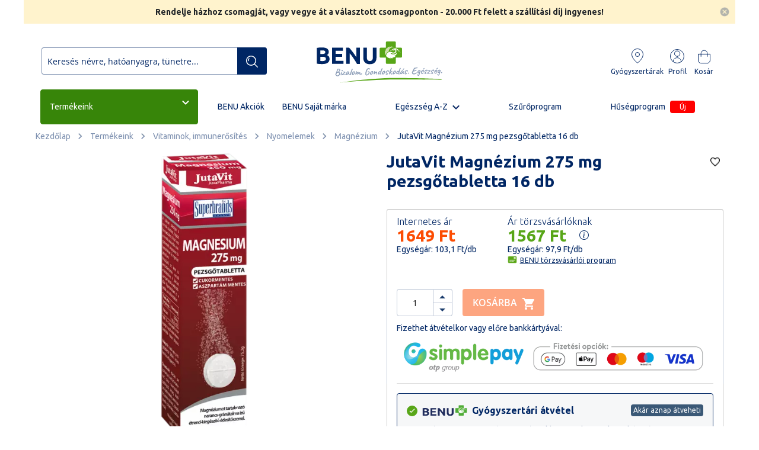

--- FILE ---
content_type: text/html; charset=UTF-8
request_url: https://benu.hu/shop/jutavit-magnezium-275-mg-pezsgotabletta-16x
body_size: 61868
content:
<!doctype html>
<html lang="hu">
    <head prefix="og: http://ogp.me/ns# fb: http://ogp.me/ns/fb# product: http://ogp.me/ns/product#">
        <script>
    var BASE_URL = 'https\u003A\u002F\u002Fbenu.hu\u002F';
    var require = {
        'baseUrl': 'https\u003A\u002F\u002Fs.benu.hu\u002Fstatic\u002Fversion20421\u002Ffrontend\u002FWildom\u002FBENU\u002Fhu_HU'
    };</script>        <meta charset="utf-8"/>
<meta name="title" content="JutaVit Magnézium 275 mg pezsgőtabletta 16 db"/>
<meta name="description" content="JutaVit Magnézium 275 mg pezsgőtabletta 16x online vásárlás: INGYENES átvétel a BENU gyógyszertárakban, kérje csomag-automatába, vagy házhoz szállítással."/>
<meta name="keywords" content="JutaVit Magnézium 275 mg pezsgőtabletta 16 db"/>
<meta name="robots" content="INDEX,FOLLOW"/>
<meta name="viewport" content="width=device-width, initial-scale=1"/>
<meta name="format-detection" content="telephone=no"/>
<title>JutaVit Magnézium 275 mg pezsgőtabletta 16 db | BENU Gyógyszertár</title>
<link  rel="stylesheet" type="text/css"  media="all" href="https://s.benu.hu/static/version20421/_cache/merged/57db9fb8e8719d3772811d70ecd44376.min.css" />
<link  rel="stylesheet" type="text/css"  media="screen and (min-width: 768px)" href="https://s.benu.hu/static/version20421/frontend/Wildom/BENU/hu_HU/css/styles-l.min.css" />
<link  rel="stylesheet" type="text/css"  media="print" href="https://s.benu.hu/static/version20421/frontend/Wildom/BENU/hu_HU/css/print.min.css" />
<script  type="text/javascript"  src="https://s.benu.hu/static/version20421/frontend/Wildom/BENU/hu_HU/requirejs/require.js"></script>
<script  type="text/javascript"  src="https://s.benu.hu/static/version20421/frontend/Wildom/BENU/hu_HU/Amasty_Checkout/js/amastyCheckoutDisabled.js"></script>
<script  type="text/javascript"  src="https://s.benu.hu/static/version20421/frontend/Wildom/BENU/hu_HU/mage/requirejs/mixins.js"></script>
<script  type="text/javascript"  src="https://s.benu.hu/static/version20421/frontend/Wildom/BENU/hu_HU/requirejs-config.js"></script>
<script  type="text/javascript"  src="https://s.benu.hu/static/version20421/frontend/Wildom/BENU/hu_HU/Scommerce_GoogleTagManagerPro/js/promotion.js"></script>
<script  type="text/javascript"  src="https://s.benu.hu/static/version20421/frontend/Wildom/BENU/hu_HU/Wyomind_AdvancedInventory/js/stocks.js"></script>
<script  type="text/javascript"  src="https://s.benu.hu/static/version20421/frontend/Wildom/BENU/hu_HU/Wyomind_AdvancedInventory/js/tooltip.js"></script>
<link rel="preload" as="font" crossorigin="anonymous" href="https://s.benu.hu/static/version20421/frontend/Wildom/BENU/hu_HU/fonts/opensans/light/opensans-300.woff2" />
<link rel="preload" as="font" crossorigin="anonymous" href="https://s.benu.hu/static/version20421/frontend/Wildom/BENU/hu_HU/fonts/opensans/regular/opensans-400.woff2" />
<link rel="preload" as="font" crossorigin="anonymous" href="https://s.benu.hu/static/version20421/frontend/Wildom/BENU/hu_HU/fonts/opensans/semibold/opensans-600.woff2" />
<link rel="preload" as="font" crossorigin="anonymous" href="https://s.benu.hu/static/version20421/frontend/Wildom/BENU/hu_HU/fonts/opensans/bold/opensans-700.woff2" />
<link rel="preload" as="font" crossorigin="anonymous" href="https://s.benu.hu/static/version20421/frontend/Wildom/BENU/hu_HU/fonts/Luma-Icons.woff2" />
<link  rel="stylesheet" href="https://fonts.googleapis.com/css?family=Ubuntu:ital,wght%400,300;0,400;0,500;0,700;1,300;1,400;1,500;1,700&display=swap" />
<link  rel="icon" type="image/x-icon" href="https://s.benu.hu/media/favicon/stores/1/icon.png" />
<link  rel="shortcut icon" type="image/x-icon" href="https://s.benu.hu/media/favicon/stores/1/icon.png" />
<link  rel="canonical" href="https://benu.hu/shop/jutavit-magnezium-275-mg-pezsgotabletta-16x" />
<meta name="google-site-verification" content="IfAErUn8cAMT1FkJhVsFIBdqBXx8ANOM1k3cq5JCXf0" />        <!-- NO Pixel ID is configured, please goto Admin -->
<script>
console.log('No facebook pixel is configured, please log in as a admin and then visit Stores -> Facebook -> Setup -> Get Started');
</script>
    <script type="text/x-magento-init">
        {
            "*": {
                "Magento_PageCache/js/form-key-provider": {}
            }
        }
    </script>

<!--Custom Style-->
<link rel="stylesheet" type="text/css" media="all" href="https://maxcdn.bootstrapcdn.com/font-awesome/latest/css/font-awesome.min.css">
<script>
    window.amcartParams = {"send_url":"https:\/\/benu.hu\/amasty_cart\/cart\/add\/","src_image_progress":"https:\/\/s.benu.hu\/static\/version20421\/frontend\/Wildom\/BENU\/hu_HU\/Amasty_Cart\/images\/loading.gif","type_loading":"1","align":"0","open_minicart":false,"autosubmit":0};

    window.initAmcart = function () {
        require(['jquery', 'Amasty_Cart/js/amcart', 'Amasty_Cart/js/amcartinfo', 'Magento_Customer/js/customer-data'],
        function ($, amcart, amcartinfo, customerData) {
            customerData.initStorage();
            var $targets = $(
                '#product_addtocart_form:not([amcart-observed]), ' +
                'form[data-role="tocart-form"]:not([amcart-observed]), ' +
                '.action.tocart:not([amcart-observed])'
            );

            if (typeof window.amcartParams !== 'undefined') {
                $targets.amCart(window.amcartParams);
            }

            $('[data-block="minicart"]').amCartInfo({
                section: 'cart'
            });
        });
    };
</script><script data-cookieconsent="ignore">
    window.dataLayer = window.dataLayer || [];
    function gtag() {
        dataLayer.push(arguments);
    }
    gtag("consent", "default", {
        ad_personalization: "denied",
        ad_storage: "denied",
        ad_user_data: "denied",
        analytics_storage: "denied",
        functionality_storage: "denied",
        personalization_storage: "denied",
        security_storage: "granted",
        wait_for_update: 500,
    });
    gtag("set", "ads_data_redaction", true);
    gtag("set", "url_passthrough", true);
</script>
<script>
    require([
        'https://consent.cookiebot.com/uc.js?cbid=964918de-e2b5-4368-bb78-0715e1240fbe',
        'domReady!'
    ], function () {
        'use strict';
    });
</script>

<meta property="og:type" content="product.item"/>
<meta property="og:title" content="JutaVit&#x20;Magn&#xE9;zium&#x20;275&#x20;mg&#x20;pezsg&#x0151;tabletta&#x20;16&#x20;db"/>
<meta property="og:description" content="Magn&#xE9;ziumot&#x20;tartalmaz&#xF3;&#x20;narancs-gr&#xE1;n&#xE1;talma&#x20;&#xED;z&#x0171;&#x20;&#xE9;trend-kieg&#xE9;sz&#xED;t&#x0151;&#x20;&#xE9;des&#xED;t&#x0151;szerrel.&#x20;&#x0D;&#x0A;&#x20;CUKORMENTES,&#x20;ASZPART&#xC1;M&#x20;MENTES&#x21;"/>
<meta property="og:url" content="https://benu.hu/shop/jutavit-magnezium-275-mg-pezsgotabletta-16x"/>
<meta property="product:price:amount" content="1566.55"/>
<meta property="product:price:currency" content="HUF"/>
<meta property="og:image" content="https://s.benu.hu/media/catalog/product/cache/5e3c8a98ebef8bcb9c52201c13e00e12/m/a/magnesium_275mg_pezsgotabletta_16x.png"/>
<meta property="og:image:width" content="265"/>
<meta property="og:image:height" content="265"/>
<meta property="product:retailer_item_id" content="345082"/>
<meta property="product:brand" content="JutaVit"/>
<meta property="og:site_name" content="BENU.hu"/>
<meta property="product:availability" content="in stock"/>
<script type="application/ld+json">{"@context":"http:\/\/schema.org","@type":"WebSite","url":"https:\/\/benu.hu\/","name":"BENU.hu","about":"Gy\u00f3gyszert\u00e1r 1 kattint\u00e1sra. Online gy\u00f3gyszert\u00e1runkban t\u00f6bb ezer vitamin, v\u00e9ny n\u00e9lk\u00fcli gy\u00f3gyszer, dermokozmetikum rakt\u00e1rr\u00f3l, ak\u00e1r azonnal \u00e1tvehet\u0151 200 helyen vagy fut\u00e1rral, FOXPOST-ra 1 munkanap alatt."}</script><script type="application/ld+json">{"@context":"http:\/\/schema.org","@type":"LocalBusiness","@id":"https:\/\/benu.hu\/","name":"BENU Gy\u00f3gyszert\u00e1r Webshop","description":"Gy\u00f3gyszert\u00e1r 1 kattint\u00e1sra. Online gy\u00f3gyszert\u00e1runkban t\u00f6bb ezer vitamin, v\u00e9ny n\u00e9lk\u00fcli gy\u00f3gyszer, dermokozmetikum rakt\u00e1rr\u00f3l, ak\u00e1r azonnal \u00e1tvehet\u0151 200 helyen vagy fut\u00e1rral, FOXPOST-ra 1 munkanap alatt.","telephone":"+36203814286","address":{"@type":"PostalAddress","addressLocality":"Budapest","addressRegion":"Pest","streetAddress":"Soroks\u00e1ri \u00fat 30-34.","postalCode":"1094"},"sameAs":[["https:\/\/www.facebook.com\/BENUgyogyszertar\/","https:\/\/www.instagram.com\/benugyogyszertarak\/","https:\/\/www.youtube.com\/channel\/UCBLjL10QMtRHdkak0h9exqg"]],"image":"https:\/\/s.benu.hu\/media\/seller_image\/default\/benu-logo-square.png","priceRange":"$","url":"https:\/\/benu.hu\/"}</script><script type="application/ld+json">{"@context":"http:\/\/schema.org","@type":"Product","name":"JutaVit Magn\u00e9zium 275 mg pezsg\u0151tabletta 16 db","description":"Magn\u00e9ziumot tartalmaz\u00f3 narancs-gr\u00e1n\u00e1talma \u00edz\u0171 \u00e9trend-kieg\u00e9sz\u00edt\u0151 \u00e9des\u00edt\u0151szerrel. \r\n CUKORMENTES, ASZPART\u00c1M MENTES!","image":"https:\/\/s.benu.hu\/media\/catalog\/product\/cache\/5e3c8a98ebef8bcb9c52201c13e00e12\/m\/a\/magnesium_275mg_pezsgotabletta_16x.png","offers":{"@type":"http:\/\/schema.org\/Offer","price":1566.55,"url":"https:\/\/benu.hu\/shop\/jutavit-magnezium-275-mg-pezsgotabletta-16x","priceCurrency":"HUF","priceValidUntil":"2024-12-31"},"productID":"345082","brand":{"@type":"Brand","name":"JutaVit"},"manufacturer":"JuvaPharma Kft.","gtin13":"5999887073861","sku":"345082"}</script><script type="application/ld+json">{"@context":"http:\/\/schema.org\/","@type":"WebPage","speakable":{"@type":"SpeakableSpecification","cssSelector":[".description"],"xpath":["\/html\/head\/title"]}}</script><script type="text/javascript">
	//<![CDATA[
	window.dataLayer = window.dataLayer || [];
	dataLayer.push({
		'event': 'fireRemarketingTag_product',
		'google_tag_params': {ecomm_pagetype: "product",ecomm_prodid: "345082",ecomm_totalvalue: 1649,ecomm_pvalue: 1649,ecomm_category: "Term\u00e9keink"}	});
	//]]>
</script>

<style>
        #confirmBox,
    .am-related-title > .am-title {
        background-color: #FFFFFF;
    }
    
        #confirmBox a,
    #confirmBox a:hover,
    #confirmBox a:active,
    #confirmBox .amrelated-confirm-header {
        color: #58a618;
    }
    
        .amcart-confirm-buttons .button {
        color: #FFFFFF;
    }
    
        .amcart-confirm-buttons .am-btn-left {
        background-color: #002664;
    }
    
        .amcart-confirm-buttons .am-btn-right {
        background-color: #fc4d02;
    }
    
        .amcart-confirm-buttons,
    .amcart-confirm-buttons .checkout,
    .amcart-confirm-buttons .checkout:hover,
    .amcart-confirm-buttons .checkout:active,
    .amcart-message-box,
    .am-related-box,
    #am-a-count,
    #am-a-count:visited,
    .am-related-title > .am-title {
        color: #000000;
    }
    </style>
<script>
    window.scDefaultList = '';

    var findProductInList = function (id, list) {
        for (var i in list) {
            if (list[i]['id'] == id) {
                return list[i];
            }
        }
        return '';
    };

    window.scGetProductImpression = function(productId) {
        var tmpIds = [];
        if (Array.isArray(productId)) {
            tmpIds = productId;
        } else {
            tmpIds.push(productId);
        }
        var tmpList = JSON.parse(localStorage.getItem('sc-gtm-data'));
        if (tmpList != null) {
            var tmp = tmpList['product_list'];
            for (var i in tmpIds) {
                var id = tmpIds[i];
                var item = findProductInList(id, tmp);
                if (item != '') {
                    return item;
                }
            }
        }
        return '';
    };

    window.scSetProductImpression = function(productId, list, category) {
        var tmpList = JSON.parse(localStorage.getItem('sc-gtm-data'));
        if (tmpList == null) {
            tmpList = [];
            tmpList.push({'id': productId, 'list': list, 'category': category});
            localStorage.setItem('sc-gtm-data', JSON.stringify({"product_list": tmpList}));
        } else {
            var tmp = tmpList['product_list'];
            var item = findProductInList(productId, tmp);
            if (item != '') {
                item['list'] = list;
                item['category'] = category;
            } else {
                tmp.push({'id': productId, 'list': list, 'category': category});
            }
            localStorage.setItem('sc-gtm-data', JSON.stringify({'product_list': tmp}));
        }
    };

    window.scClearProductImpressions = function () {
        localStorage.setItem('sc-gtm-data', null);
    };

    require(['jquery'], function($) {
        window.scGtmSaveImpression = function(productId, list, category) {
            $.cookie.domain = window.location.hostname;
            $.cookie('sc_list', list, {expires: new Date(new Date().getTime() + (1000 * 60 * 60 * 24))});
            $.cookie('sc_category', category, {expires: new Date(new Date().getTime() + (1000 * 60 * 60 * 24))});
            scSetProductImpression(productId, list, category);
        };

        $(document).on('click', 'a', function(e) {
            var product;
            var href = $(this).attr('href');
            var jsProductUrls = window.scProductUrls;
            //console.log(jsProductUrls)
            if (jsProductUrls != undefined) {
                var index = jsProductUrls.indexOf(href);

                if (index != -1) {
                    //event.preventDefault();
                    product = window.scProducts[index];
                    //console.log('clicked');
                    //console.log(product);
                    scGtmSaveImpression(product.id, product.list, product.category);
                    dataLayer.push({
                        'event': 'productClick',
                        'ecommerce': {
                            'click': {
                                'actionField': {'list': product.list},      // Optional list property.
                                'products': [{
                                    'name': product.name,                      // Name or ID is required.
                                    'id': product.id,
                                    'price': product.price,
                                    'brand': product.brand,
                                    'category': product.category,
                                    'position': product.position
                                }]
                            }
                        },
                        'eventCallback': function () {
                            if (!(e.ctrlKey || e.which == 2)) {
                                document.location = href;
                            }
                        }
                    });
                }
            }
        });
    });
</script>
    <script>
        function manipulationOfCart(product, type, list, productProps = undefined, qty = 1) {
            var brand = '';
            if (typeof product.brand !== 'undefined' && product.brand) {
                brand = product.brand;
            }
            else {
                brand = "'undefined'";
            }
            var toPush = {
                'event': 'removeFromCart',
                'ecommerce': {
                    'currencyCode': product.currency,
                    'remove': {                                // 'remove' actionFieldObject measures.
                        'products': [{                        //  adding a product to a shopping cart.
                            'name': product.name,
                            'id': product.id,
                            'price': product.price,
                            'brand': brand,
                            'category': product.category,
                            'quantity': qty
                        }]
                    }
                }
            };
            if(productProps !== undefined) {
                productProps.quantity = qty;
                productProps = [productProps];
            }
            if(type == 'add') {
                toPush['event'] = 'addToCart';
                toPush['ecommerce']['add'] = toPush['ecommerce']['remove'];
                delete toPush['ecommerce']['remove'];
                toPush['ecommerce']['add']['products'] = productProps;
            }
            else {
                toPush['ecommerce']['remove']['products'] = productProps;
            }
            dataLayer.push(toPush);
        }

        require([
            'jquery',
            'Magento_Customer/js/customer-data',
        ], function ($, customerData) {
            var cart = customerData.get('cart');
            var count = cart().summary_count;
            var productsInCart = {};
            $("body").on('click', '.qty-plus', function(e) {
                cartAddedOrRemoved($(this), 'add');
            });

            $("body").on('click', '.qty-minus', function(e) {
                cartAddedOrRemoved($(this), 'remove');
            });

            function cartAddedOrRemoved(target, type) {
                var clickedCartItemId = target.parent().find("input[name^='cart']").first().attr('name').match(/\d+/)[0];
                if (cart().summary_count !== count) {
                    var clickedItem = cart().items.find(x => x.item_id === clickedCartItemId);
                    console.log(clickedItem.product_sku);
                    console.log(productsInCart);
                    console.log(productsInCart[clickedItem.product_sku]);
                    manipulationOfCart('', type, '', productsInCart[clickedItem.product_sku]);
                }
            }
        });
    </script>

<!-- Scommerce Mage Google Tag Manager -->
    <script>(function(w,d,s,l,i){w[l]=w[l]||[];w[l].push({'gtm.start':
                new Date().getTime(),event:'gtm.js'});var f=d.getElementsByTagName(s)[0],
            j=d.createElement(s),dl=l!='dataLayer'?'&l='+l:'';j.async=true;j.src=
            'https://www.googletagmanager.com/gtm.js?id='+i+dl;f.parentNode.insertBefore(j,f);
        })(window,document,'script','dataLayer','GTM-TKBSP7');</script>
<!-- Scommerce Mage End Google Tag Manager -->

<script>
    //<![CDATA[
    var impressionList = scGetProductImpression('345082');
    impressionList = impressionList == '' ? 'Category - Magnézium' : impressionList.list;
    window.dataLayer = window.dataLayer || [];
    dataLayer.push({
        'event': 'view_item',
        'ecommerce': {
            'detail': {
                'actionField': {'list': impressionList },    // 'detail' actions have an optional list property.
                'products': [{"name":"JutaVit Magn\u00e9zium 275 mg pezsg\u0151tabletta 16 db","id":"345082","price":"1566.55","nettoAr":1233.5,"tax":333.05,"brand":"JutaVit","category":"Immuner\u0151s\u00edt\u00e9s > Vitaminok","variant":"undefined","listPrice":"1649","discountBadge":"igen","stock":"igen","v\u00e9ny":"nem","eg\u00e9szs\u00e9gk\u00e1rtya":"nem","distributor":"JuvaPharma Kft.","termekCikkTipus":"undefined","atveteliLehetosegek":["normal","otc"],"quantity":undefined}]
            }
        }
    });
    //console.log('Sent detailed view - JutaVit Magnézium 275 mg pezsgőtabletta 16 db');
    //]]>
</script>

    <script>
        require([
            'Magento_Customer/js/customer-data',
            'jquery',
        ], function (customerData, $) {
            $(document).on('ajax:addToCart', function (event, data) {
                if (!data || !data.productIds || data.productIds.length === 0) {
                    return;
                }

                var productId = data.productIds[0];

                // csak akkor fusson le, ha ugyanaz a termék, mint az oldal fő terméke
                if (productId != '10572') {
                    return;
                }

                window.dataLayer = window.dataLayer || [];
                dataLayer.push({
                    'event': 'addToCart',
                    'ecommerce': {
                        'currencyCode': 'HUF',
                        'add': {
                            'products': [
                                {"name":"JutaVit Magn\u00e9zium 275 mg pezsg\u0151tabletta 16 db","id":"345082","price":"1566.55","nettoAr":1233.5,"tax":333.05,"brand":"JutaVit","category":"Immuner\u0151s\u00edt\u00e9s > Vitaminok","variant":"undefined","listPrice":"1649","discountBadge":"igen","stock":"igen","v\u00e9ny":"nem","eg\u00e9szs\u00e9gk\u00e1rtya":"nem","distributor":"JuvaPharma Kft.","termekCikkTipus":"undefined","atveteliLehetosegek":["normal","otc"],"quantity":$('#qty').val()}                            ]
                        }
                    }
                });
            });
        });
    </script>

<style>
    .ammenu-nav-sections.-hamburger,
    .ammenu-menu-wrapper.-desktop,
    .ammenu-menu-wrapper.-hamburger-top,
    .ammenu-nav-sections .ammenu-title,
    .ammenu-main-container .ambrands-popup-filter {
        background: #ffffff;
    }

    .ammenu-nav-sections .ammenu-title.active {
        background: #FFFFFF;
    }

    .ammenu-menu-wrapper.-desktop .ammenu-submenu-container .ammenu-link,
    .ammenu-menu-wrapper.-desktop .ammenu-submenu-container,
    .ammenu-menu-wrapper.-desktop .ammenu-product-list .product-item-info *:not(.-nocolor):not(.swatch-option),
    .ammenu-menu-wrapper.-hamburger-top .ammenu-submenu-container,
    .ammenu-nav-sections.-hamburger .switcher,
    .ammenu-nav-sections.-hamburger .ammenu-submenu-container,
    .ammenu-menu-wrapper.-mobile .ammenu-link,
    .ammenu-nav-sections .ammenu-tabs-container > .ammenu-content {
        color: ;
    }

    .ammenu-main-container:not(.swatch-option, .ammenu-menu-header) {
        color: ;
    }

    .ammenu-nav-sections.-accordion .ammenu-icon:focus:before,
    .ammenu-nav-sections.-accordion .ammenu-icon:focus:after,
    .ammenu-menu-wrapper.-mobile .ammenu-icon:focus:before,
    .ammenu-menu-wrapper.-mobile .ammenu-icom:focus:after {
        background-color: #002664;
    }

    .nav-sections:not(.-drill) .ammenu-submenu[aria-selected="true"] ~ .ammenu-toggle .ammenu-icon:after,
    .nav-sections:not(.-drill) .ammenu-submenu[aria-selected="true"] ~ .ammenu-toggle .ammenu-icon:before {
        background-color: #002664;
    }

    .nav-sections:not(.-drill) .ammenu-submenu[aria-selected='true'] ~ .ammenu-link {
        color: #002664;
    }

    .nav-sections:not(.-drill) .ammenu-submenu[aria-selected='true'] ~ .ammenu-link > .ammenu-icon-block:not(.-empty) {
        background: #002664;
    }

    .ammenu-items .current,
    .ammenu-nav-sections .ammenu-items .ammenu-link.current,
    .ammenu-menu-wrapper .ammenu-items .ammenu-item.current:not(:hover):not(.-active) > .ammenu-link:not(:hover),
    .ammenu-items .current > .ammenu-wrapper {
        color: ;
    }

    /* Dynamic Items Icons */
    body:not(.-ie) .ammenu-icon-block:not(.-empty) {
        background:  ;
    }

    body:not(.-ie) .ammenu-item.-main > .ammenu-icon-block:not(.-empty),
    body:not(.-ie) .ammenu-link.-main > .ammenu-icon-block:not(.-empty) {
        background: #002664 ;
    }

    body:not(.-ie) .ammenu-menu-wrapper .current:not(.-active):not(:hover) > .ammenu-link:not(:hover):not(.-hovered) > .ammenu-icon-block:not(.-empty),
    body:not(.-ie) .ammenu-menu-wrapper .ammenu-link.current:not(:hover):not(.-hovered):not(.-active) > .ammenu-icon-block:not(.-empty) {
        background:  ;
    }

    /* END Dynamic Items Icons */

    .ammenu-menu-wrapper.-desktop .ammenu-submenu-container,
    .ammenu-menu-wrapper.-desktop .ammenu-link:not(.-level1) + .ammenu-item.-child,
    .ammenu-menu-wrapper.-hamburger-top .ammenu-submenu-container,
    .ammenu-nav-sections .ammenu-content,
    .ammenu-menu-wrapper.-mobile .ammenu-submenu,
    .ammenu-menu-wrapper.-mobile .ammenu-link.-main,
    .ammenu-main-container .brand-images .brands-letter .letter .title,
    .ammenu-nav-sections:not(.-hamburger) .ammenu-item.-drill-opened {
        background-color: #FFFFFF ;
    }

    .ammenu-nav-sections.-hamburger:not(.-drill) .ammenu-submenu-container {
        background: #ffffff ;
    }

    .-drill-opened .ammenu-toggle .ammenu-icon:not(.-small),
    .-drill-opened .ammenu-toggle .ammenu-icon:before,
    .-drill-opened .ammenu-toggle .ammenu-icon:after,
    .-drill-opened > .ammenu-arrow {
        background:  ;
    }

    .ammenu-nav-sections .ammenu-link.-main,
    .ammenu-nav-sections .ammenu-menu-header,
    .ammenu-menu-wrapper.-desktop .ammenu-item.-main:not(.current):not(:hover) > .ammenu-link,
    .ammenu-menu-wrapper.-hamburger-top .ammenu-item.-main > .ammenu-link,
    .ammenu-nav-sections .ammenu-title > .ammenu-link,
    .ammenu-nav-sections .header.links li > a {
        color: #002664 ;
    }

    .ammenu-menu-wrapper .ammenu-icon:after,
    .ammenu-menu-wrapper .ammenu-icon:before,
    .ammenu-menu-wrapper .ammenu-submenu.-collapsed + .ammenu-toggle .ammenu-icon:before {
        background: #002664 ;
    }

    .ammenu-menu-wrapper .ammenu-arrow:before,
    .ammenu-menu-wrapper .ammenu-arrow:after {
        background:  ;
    }

    .ammenu-submenu-container .ammenu-link {
        color:  ;
    }

        
    .ammenu-main-container .ambrands-list-popup {
     background: #ffffff ;
    }

    .ammenu-main-container .ambrands-popup-filter .ambrands-letter.-disabled {
     background: #ffffff ;
    }

    .ammenu-menu-wrapper .ammenu-items-list > .ammenu-item.-active > .ammenu-link,
    .ammenu-menu-wrapper .ammenu-items > .ammenu-item.-active > .ammenu-link {
        color: #002664 ;
    }

    .ammenu-menu-welcome,
    .ammenu-menu-wrapper.-desktop .ammenu-categories-container .ammenu-arrow,
    .ammenu-menu-wrapper.-desktop .ammenu-categories-container .ammenu-arrow:before,
    .ammenu-menu-wrapper.-desktop .ammenu-categories-container .ammenu-arrow:after {
        background: #002664 ;
        border-color: #002664 ;
    }

    .ammenu-menu-toggle .ammenu-icon {
        border-color: #757575 ;
    }

    .ammenu-menu-close-btn {
        color: #757575 ;
    }

    .ammenu-nav-sections.-hamburger .ammenu-menu-welcome .message {
        color: #ffffff ;
    }

    .ammenu-submenu-block.-left > .ammenu-items-list + .ammenu-submenu-sidebar > .ammenu-submenu-block:not(.-empty):before,
    .ammenu-submenu-block.-top .ammenu-submenu-block.-top > .ammenu-items-list:before {
        border-color: #FFFFFF ;
    }

    body.-ie .ammenu-submenu-block.-left > .ammenu-items-list + .ammenu-submenu-sidebar > .ammenu-submenu-block:before,
    body.-ie .ammenu-submenu-block.-top .ammenu-submenu-block.-top > .ammenu-items-list:before {
        border-color:  ;
    }

    @media (min-width: 1024px) {
        /* END Dynamic Items Icons */
        .ammenu-menu-wrapper.-desktop.ammenu-item.-main:hover {
            background-color: #FFFFFF ;
        }

        .ammenu-menu-wrapper.-desktop .ammenu-link:hover {
            color: #002664 ;
        }

        .ammenu-menu-wrapper.-hamburger .ammenu-wrapper a:hover {
            border-color: #002664 ;
        }

        .ammenu-menu-wrapper.-desktop .ammenu-main-container .ammenu-link.-level1:hover:before {
            background: #002664 ;
            border-color: #002664 ;
        }

        .ammenu-menu-wrapper .ammenu-items-list > .ammenu-item:hover > .ammenu-link,
        .ammenu-menu-wrapper .ammenu-items > .ammenu-item:hover > .ammenu-link,
        .ammenu-menu-wrapper.-desktop .ammenu-link:hover > .ammenu-wrapper,
        .ammenu-menu-wrapper.-desktop .ammenu-link.-hovered > .ammenu-wrapper,
        .ammenu-menu-wrapper.-mobile .ammenu-link.-level2:hover,
        .ammenu-menu-wrapper.-hamburger-top .ammenu-item:hover .ammenu-link,
        .ammenu-nav-sections.-accordion .ammenu-item:hover > .ammenu-link,
        .ammenu-nav-sections.-hamburger .ammenu-link:hover .ammenu-wrapper {
            color: #002664 ;
        }
    }

            .header.content [class*='nav-toggle'],
        .header.content [class*='toggle-nav'] {
            display: none ;
        }
    </style>
    </head>
    <body data-container="body"
          data-mage-init='{"loaderAjax": {}, "loader": { "icon": "https://s.benu.hu/static/version20421/frontend/Wildom/BENU/hu_HU/images/loader-2.gif"}}'
        id="html-body" class="catalog-product-view product-jutavit-magnezium-275-mg-pezsgotabletta-16x categorypath-shop category-shop page-layout-1column">
        <!-- Scommerce Mage Google Tag Manager -->
<noscript><iframe src="https://www.googletagmanager.com/ns.html?id=GTM-TKBSP7"
				  height="0" width="0" style="display:none;visibility:hidden"></iframe></noscript>
<!-- Scommerce Mage End Google Tag Manager -->

<div id="cookie-status">
    The store will not work correctly in the case when cookies are disabled.</div>
<script type="text&#x2F;javascript">document.querySelector("#cookie-status").style.display = "none";</script>
<script type="text/x-magento-init">
    {
        "*": {
            "cookieStatus": {}
        }
    }
</script>

<script type="text/x-magento-init">
    {
        "*": {
            "mage/cookies": {
                "expires": null,
                "path": "\u002F",
                "domain": ".benu.hu",
                "secure": false,
                "lifetime": "259200"
            }
        }
    }
</script>
    <noscript>
        <div class="message global noscript">
            <div class="content">
                <p>
                    <strong>Úgy tűnik a JavaScript ki van kapcsolva a böngésződben.</strong>
                    <span>
                        A legjobb élményhez az oldalunkon, győződjön meg róla, hogy a JavaScript be van kapcsolva a böngészőjében.                    </span>
                </p>
            </div>
        </div>
    </noscript>

<script>
    window.cookiesConfig = window.cookiesConfig || {};
    window.cookiesConfig.secure = true;
</script><script>    require.config({
        map: {
            '*': {
                wysiwygAdapter: 'mage/adminhtml/wysiwyg/tiny_mce/tinymce4Adapter'
            }
        }
    });</script>
<div id="amxnotif-popup-container" class="amxnotif-popup-content" style="display: none;">
    
<div class="amxnotif-block" id="amxnotif-block-stock"  data-action="https://benu.hu/xnotif/email/stock/">
    <form id="form-validate-stock" method="post" action="https://benu.hu/xnotif/email/stock/">
        <label for="notification-container-10572">
            Add meg az email címedet, ahová az értesítőt küldjük, ha újra elérhető lesz a termék        </label>
        <div class="notification-container" id="notification-container-10572">
            <div class="input-fields fieldset">
                <input name="guest_email"
                       class="input-text amxnotif-guest-email"
                       id="amxnotif-guest-email-10572"
                       size="30"
                       type="email"
                       data-validate="{required:true, 'validate-email':true}"
                       placeholder="Adja meg e-mail címét"
                />
                <input type="hidden" name="product_id"
                       value="10572"/>
                <input type="hidden" name="type" value="email"/>

                
                <input type="hidden" name="form_key" value="aOAVYOaIIUIeJepN">
                <input type="hidden"
                       name="uenc"
                       value="aHR0cHM6Ly9iZW51Lmh1L3Nob3AvanV0YXZpdC1tYWduZXppdW0tMjc1LW1nLXBlenNnb3RhYmxldHRhLTE2eA,,"/>
                                    <div class="field required">
                        <input type="checkbox"
                               name="gdrp"
                               id="amxnotif-stock-gdrp-10572"
                               title="GDRP"
                               data-validate="{required:true}"
                               value="1">
                        <label class="label" for="amxnotif-stock-gdrp-10572">
                            <a href="/media/benu_dokumentumok/webshop_adatkezeles.pdf" target="_blank" rel="noopener">
                    Olvassa el az Adatkezelési tájékoztatót
                </a>                        </label>
                    </div>
                
                                                    
<div class="amgdpr-checkbox field choice  required"
     data-role="amasty-gdpr-consent"
     data-amgdpr-content-from="xnotif_stock_form">
    <input type="hidden" name="amgdpr_agreement[adatkezelesi_elfogadas]" value="0">
    <input type="checkbox"
           name="amgdpr_agreement[adatkezelesi_elfogadas]"
           title="Adatkezelési elfogadás"
           value="1"
           id="amprivacy-checkbox-69702f9b59d62"
           class="amgdpr-checkbox"
           data-consent-id="5"
                    required
            data-validate="{required:true}"
            >
    <label for="amprivacy-checkbox-69702f9b59d62" class="label amgdpr-label">
        <span class="amgdpr-text">
            Elfogadom a BENU <a href="https://benu.hu/media/benu_dokumentumok/webshop_adatkezeles.pdf">adatkezelési irányelveit</a>        </span>
    </label>
</div>

<input type="hidden"
    name="am-gdpr-checkboxes-from"
    value="xnotif_stock_form">
                            </div>

            <div class="actions-toolbar amxnotif_guest_action">
                <div class="primary">
                    <button type="submit" class="action submit primary">
                        <span>Feliratkozom</span>
                    </button>
                </div>
            </div>
        </div>
    </form>
    <div class="d-flex">
        <button class="button-cancel" title="Mégse">Mégse</button>
    </div>
</div>

<script type="text/javascript">
    require([
        'jquery',
        "mage/mage",
        "mage/validation"
    ], function ($) {
        "use strict";
        $('#form-validate-stock').mage('validation');

        $('.button-cancel').click(function() {
            $('#amxnotif-block-stock').fadeOut(200);
        });
    });
</script>
</div>
<script>
require([
        'jquery',
        "mage/mage",
        "mage/validation"
    ], function ($) {
    function getCookie(name) {
        const value = `; ${document.cookie}`;
        const parts = value.split(`; ${name}=`);
        if (parts.length === 2) return parts.pop().split(';').shift();
    }

    function setCookie(name, value, days) {
        let expires = "";
        if (days) {
            const date = new Date();
            date.setTime(date.getTime() + (days * 24 * 60 * 60 * 1000));
            expires = `; expires=${date.toUTCString()}`;
        }
        document.cookie = `${name}=${value || ""}${expires}; path=/`;
    }

    window.initProductAlerts = function() {
        const cookieValue = getCookie('productAlerts');
        const subscriptions = cookieValue ? JSON.parse(cookieValue) : {};

        // Végigmegyünk minden stock alert gombon
        $('.productNotify').each(function() {
            const button = $(this);
            const productId = button.data('product-id');

            if (subscriptions[productId]) {
                button.removeClass('productNotify').addClass('productNotifyOn');
                button.attr('disabled', 'disabled');
            }
        });
    }

    $(document).ready(function() {
        window.initProductAlerts();
    });

    // Gomb kattintás (popup megnyitás)
    $(document).on('click', '.productNotify', function() {
        const clickedButton = $(this);
        const productId = clickedButton.data('product-id');
        const popup = $('#amxnotif-popup-container');

        popup.find('label[for="notification-container-"]').attr('for', 'notification-container-'+productId);
        popup.find('#notification-container-').attr('id', 'notification-container-'+productId);
        popup.find('#amxnotif-guest-email-').attr('id', 'amxnotif-guest-email-'+productId);
        popup.find('input[name="product_id"]').val(productId);
        popup.find('#amxnotif-stock-gdrp-').attr('id', 'amxnotif-stock-gdrp-'+productId);
        popup.find('label[for="amxnotif-stock-gdrp-"]').attr('for', 'amxnotif-stock-gdrp-'+productId);
        
        popup.fadeIn(200);

        const form = popup.find('form');
        form.removeData('mage-validation');
        form.validation();
    });

    // Feliratkozás kezelése (submit)
    $(document).on('click', '#amxnotif-popup-container .submit', function(e) {
        e.preventDefault();
        const form = $(this).closest('form');

        if (!form.valid()) {
            return;
        }

        const productId = form.find('input[name="product_id"]').val();

        $.ajax({
            url: form.attr('action'),
            type: 'POST',
            data: form.serialize(),
            success: function() {
                $('#amxnotif-popup-container').fadeOut(200);

                $(`.productNotify[data-product-id="${productId}"]`).each(function() {
                    $(this).removeClass('productNotify').addClass('productNotifyOn').attr('disabled', 'disabled');
                });

                const cookieValue = getCookie('productAlerts') || '{}';
                const subscriptions = JSON.parse(cookieValue);
                subscriptions[productId] = true;
                setCookie('productAlerts', JSON.stringify(subscriptions), 365);
            },
        });
    });

    // Popup bezárás
    $(document).on('click', '#amxnotif-popup-container .button-cancel', function() {
        $('#amxnotif-popup-container').fadeOut(200);
    });
});
</script>
<script type="module" src="https://widget.molin.ai/shop-ai.js?w=hwjr7fc1"></script>
<div class="page-wrapper"><div class="header-message" style="display: flex; align-items: center; justify-content: center; background-color: #fff3cd; gap: 12px; padding: 8px 0;"><span style="font-size: 14px; text-align: center;"><strong>Rendelje házhoz csomagját, vagy vegye át a választott csomagponton - 20.000 Ft felett a szállítási díj ingyenes!</strong></span><img id="breaking_szalag_close" style="cursor: pointer;" src="https://s.benu.hu/static/version20421/frontend/Wildom/BENU/hu_HU/images/xbuttonShadow.png" alt="close" width="15"></div><header class="page-header"><div class="header content"><span id="menu-toggle" data-ammenu-js="menu-toggle"
      class="ammenu-menu-toggle"
>
    <span class="ammenu-icon"></span>
    <span class="ammenu-icon"></span>
    <span class="ammenu-icon"></span>
</span>
<script type="text/javascript">
    require(['jquery'], function ($) {
        $(document).ready(function () {
            $('body').on('click', '#menu-toggle', function () {
                $("html").css('overflow', $(this).hasClass('-active') ? 'hidden' : 'auto');
            });
        });
    });
</script>
<script type="text/javascript">require(['bootstrap']);</script><!-- Prefixbox Integration -->

<link rel="preconnect" href="https://integration.prefixbox.com/" />
<link rel="dns-prefetch" href="https://integration.prefixbox.com/" />
<link rel="preconnect" href="https://api.prefixbox.com/" />
<link rel="dns-prefetch" href="https://api.prefixbox.com/" />
<script>
    window.prefixboxAnalytics=window.prefixboxAnalytics||function(t,s,p,o){(window.pfbxQueue=window.pfbxQueue||[]).push({type:t,source:s,params:p,overrideObject:o});};
    window.prefixboxFunctions=window.prefixboxFunctions||{};
    window.prefixboxCustomerFunctions=window.prefixboxCustomerFunctions||{};
</script>
<script
    id="prefixbox-integration-v2"
    async
    defer
    fetchpriority="high"
    type="text/javascript"
    src="https://integration.prefixbox.com/43e53785-7998-4dd0-a426-041792981035">
</script>
<!-- End Prefixbox Integration -->
 <ul class="compare wrapper"><li class="item link compare" data-bind="scope: 'compareProducts'" data-role="compare-products-link">
    <a class="action compare no-display" title="Term&#xE9;kek&#x20;&#xF6;sszehasonl&#xED;t&#xE1;sa"
       data-bind="attr: {'href': compareProducts().listUrl}, css: {'no-display': !compareProducts().count}"
    >
        Termékek összehasonlítása        <span class="counter qty" data-bind="text: compareProducts().countCaption"></span>
    </a>
</li>
<script type="text/x-magento-init">
{"[data-role=compare-products-link]": {"Magento_Ui/js/core/app": {"components":{"compareProducts":{"component":"Magento_Catalog\/js\/view\/compare-products"}}}}}
</script>
</ul><script type="application/ld+json">
{
 "@context": "https://schema.org",
 "@type": "BreadcrumbList",
 "itemListElement":
 [
    {
        "@type": "ListItem",
        "position": 1,
        "item":
        {
            "@id": "https://benu.hu/",
            "name": "Kezdőlap"
        }
    },
  
           {
            "@type": "ListItem",
            "position": 2,
            "item":
                {
                   "@id": "https://benu.hu/shop",
                   "name": "Termékeink"
                }
            },
           {
            "@type": "ListItem",
            "position": 3,
            "item":
                {
                   "@id": "https://benu.hu/shop/jutavit-magnezium-275-mg-pezsgotabletta-16x?___store=hu&___from_store=hu",
                   "name": "JutaVit Magnézium 275 mg pezsgőtabletta 16 db"
                }
            } ]
}
</script>
<script type="application/ld+json">
    {
        "@context": "https://schema.org/",
        "@type": "MedicalWebPage",
        "publisher": {
            "@type": "Organization",
            "name": "BENU Gyógyszertár",
            "logo": {
                "@type": "ImageObject",
                "url": "http://benu.hu/wp-content/themes/benu/images/logo.png",
                "width": 429,
                "height": 50
            }
        },
        "audience": "Patient",
        "description": "A magyar BENU Gyógyszertárakat összefogó BENU Magyarország Zrt. 139 saját tulajdonú gyógyszertárral és a hozzájuk tartozó 28 fiókpatikával a legnagyobb hazai gyógyszertár-hálózatot üzemelteti. Különösen erős a csoport a fővárosban, valamint az ország középső és északi részén."
    }
</script>
<div class="header-elements-container container"><div class="row"><div class="search-container col-12 col-md-4"><div class="block block-search">
    <div class="block block-title"><strong>Keresés</strong></div>
    <div class="block block-content">
        <form class="form minisearch" id="search_mini_form"
              action="https://benu.hu/catalogsearch/result/" method="get">
            <div class="field search">
                <label class="label" for="search" data-role="minisearch-label">
                    <span>Keresés</span>
                </label>
                <div class="control">
                    <input id="search"
                                                           data-mage-init='{"quickSearch":{
                                    "formSelector":"#search_mini_form",
                                    "url":"https://benu.hu/search/ajax/suggest/",
                                    "destinationSelector":"#search_autocomplete",
                                    "minSearchLength":"3"}
                               }'
                                                       type="text"
                           name="q"
                           value=""
                           placeholder="Keres&#xE9;s&#x20;n&#xE9;vre,&#x20;hat&#xF3;anyagra,&#x20;t&#xFC;netre..."
                           class="input-text"
                           maxlength="128"
                           role="combobox"
                           aria-haspopup="false"
                           aria-autocomplete="both"
                           autocomplete="off"
                           aria-expanded="false"/>
                    <div id="search_autocomplete" class="search-autocomplete"></div>
                    <div class="nested">
    <a class="action advanced" href="https://benu.hu/catalogsearch/advanced/" data-action="advanced-search">
        Részletes keresés    </a>
</div>
                </div>
            </div>
            <div class="actions">
                <button type="submit"
                    title="Keresés"
                    class="action search"
                    aria-label="Search"
                >
                    <span>Keresés</span>
                </button>
            </div>
        </form>
    </div>
</div>
</div><div class="items-container col-12 col-md-8"><span data-action="toggle-nav" class="action nav-toggle"><span>Toggle Nav</span></span>
<a
    class="logo"
    href="https://benu.hu/"
    title="BENU&#x20;Gy&#xF3;gyszert&#xE1;r&#x20;Webshop"
    aria-label="store logo">
    <img src="https://s.benu.hu/static/version20421/frontend/Wildom/BENU/hu_HU/images/header/logo.svg"
         title="BENU&#x20;Gy&#xF3;gyszert&#xE1;r&#x20;Webshop"
         alt="BENU&#x20;Gy&#xF3;gyszert&#xE1;r&#x20;Webshop"
            width="212"            height="70"    />
</a><div class="store-search">
    <a class="store-search-link" href="https://benu.hu/gyogyszertaraink/"><span>Gyógyszertárak</span></a>
</div>        <span class="header_account_link_list login">
            <a class= "header_account_link" href="https://benu.hu/customer/account/login/">
                <span class="header_account_link_text">
                    Profil                </span>
            </a>
        </span>
  

<div data-block="minicart" class="minicart-wrapper">
    <a class="action showcart" href="https://benu.hu/checkout/cart/"
       data-bind="scope: 'minicart_content'">
        <span class="text">Kosár</span>
        <span class="counter qty empty"
              data-bind="css: { empty: !!getCartParam('summary_count') == false && !isLoading() },
               blockLoader: isLoading">
            <span class="counter-number"><!-- ko text: getCartParam('summary_count') --><!-- /ko --></span>
            <span class="counter-label">
            <!-- ko if: getCartParam('summary_count') -->
                <!-- ko text: getCartParam('summary_count') --><!-- /ko -->
                <!-- ko i18n: 'items' --><!-- /ko -->
            <!-- /ko -->
            </span>
        </span>
    </a>
            <div class="block block-minicart"
             data-role="dropdownDialog"
             data-mage-init='{"dropdownDialog":{
                "appendTo":"[data-block=minicart]",
                "triggerTarget":".showcart",
                "timeout": "2000",
                "closeOnMouseLeave": false,
                "closeOnEscape": true,
                "triggerClass":"active",
                "parentClass":"active",
                "buttons":[]}}'>
            <div id="minicart-content-wrapper" data-bind="scope: 'minicart_content'">
                <!-- ko template: getTemplate() --><!-- /ko -->
            </div>
                    </div>
        <script>window.checkout = {"shoppingCartUrl":"https:\/\/benu.hu\/checkout\/cart\/","checkoutUrl":"https:\/\/benu.hu\/checkout\/","updateItemQtyUrl":"https:\/\/benu.hu\/checkout\/sidebar\/updateItemQty\/","removeItemUrl":"https:\/\/benu.hu\/checkout\/sidebar\/removeItem\/","imageTemplate":"Magento_Catalog\/product\/image_with_borders","baseUrl":"https:\/\/benu.hu\/","minicartMaxItemsVisible":5,"websiteId":"1","maxItemsToDisplay":10,"storeId":"1","storeGroupId":"1","customerLoginUrl":"https:\/\/benu.hu\/customer\/account\/login\/","isRedirectRequired":false,"autocomplete":"off","captcha":{"user_login":{"isCaseSensitive":false,"imageHeight":50,"imageSrc":"","refreshUrl":"https:\/\/benu.hu\/captcha\/refresh\/","isRequired":false,"timestamp":1768959899}}}</script>    <script type="text/x-magento-init">
    {
        "[data-block='minicart']": {
            "Magento_Ui/js/core/app": {"components":{"minicart_content":{"children":{"subtotal.container":{"children":{"subtotal":{"children":{"subtotal.totals":{"config":{"display_cart_subtotal_incl_tax":1,"display_cart_subtotal_excl_tax":0,"template":"Magento_Tax\/checkout\/minicart\/subtotal\/totals"},"children":{"subtotal.totals.msrp":{"component":"Magento_Msrp\/js\/view\/checkout\/minicart\/subtotal\/totals","config":{"displayArea":"minicart-subtotal-hidden","template":"Magento_Msrp\/checkout\/minicart\/subtotal\/totals"}}},"component":"Magento_Tax\/js\/view\/checkout\/minicart\/subtotal\/totals"}},"component":"uiComponent","config":{"template":"Magento_Checkout\/minicart\/subtotal"}}},"component":"uiComponent","config":{"displayArea":"subtotalContainer"}},"item.renderer":{"component":"Magento_Checkout\/js\/view\/cart-item-renderer","config":{"displayArea":"defaultRenderer","template":"Magento_Checkout\/minicart\/item\/default"},"children":{"item.image":{"component":"Magento_Catalog\/js\/view\/image","config":{"template":"Magento_Catalog\/product\/image","displayArea":"itemImage"}},"checkout.cart.item.price.sidebar":{"component":"uiComponent","config":{"template":"Magento_Checkout\/minicart\/item\/price","displayArea":"priceSidebar"}}}},"extra_info":{"component":"uiComponent","config":{"displayArea":"extraInfo"}},"promotion":{"component":"uiComponent","config":{"displayArea":"promotion"}}},"config":{"itemRenderer":{"default":"defaultRenderer","simple":"defaultRenderer","virtual":"defaultRenderer"},"template":"Magento_Checkout\/minicart\/content"},"component":"Magento_Checkout\/js\/view\/minicart"}},"types":[]}        },
        "*": {
            "Magento_Ui/js/block-loader": "https\u003A\u002F\u002Fs.benu.hu\u002Fstatic\u002Fversion20421\u002Ffrontend\u002FWildom\u002FBENU\u002Fhu_HU\u002Fimages\u002Floader\u002D1.gif"
        }
    }
    </script>
</div>
</div><div id="zone7852208" class="goAdverticum dynamic"></div>
</div></div></div></header>    <div id="benu-menu-overlay"></div>
    <div class="ammenu-nav-sections nav-sections"
         data-mage-init='{"amastyMenuOpenType":{
            "openType": "drill",
            "hamburgerStatus": "0"
            }}'
         data-ammenu-js='nav-sections'>
                <div class="ammenu-tabs-container"
             data-ammenu-js="tabs-container"
             data-mage-init='{&quot;tabs&quot;:{&quot;openedState&quot;:&quot;active&quot;}}'>
                                                                <div class="ammenu-title" data-role="collapsible">
                        <a class="ammenu-link"
                           title="Menu"
                           data-toggle="switch"
                           href="#store.menu">
                            Menu                        </a>
                    </div>
                    <div class="ammenu-content" id="store.menu" data-role="content">
                        


<section class="ammenu-menu-wrapper -desktop -icons-desktopAndMobile"
         data-ammenu-js="desktop-menu"
         data-mage-init='{
                "amastyMegaMenu":{
                    "stickyStatus": 0,
                    "desktopStatus": 1
                }
            }'>
    <nav class="ammenu-main-container" data-action="navigation">
        <ul class="ammenu-items" role="menubar">
                            <li role="none" class="productsNode ammenu-item category-item -main -auto                    current                    nav-1">
                    <a class="ammenu-link -main -parent"
                       href="javascript:void(0)"
                       title="Termékeink"
                       role="menuitem">
                                                Termékeink                                            </a>
                                        
<script type="text/x-magento-init">
{
    "#ammenu-submenu-category-node-5": {
            "Magento_Ui/js/core/app": {
            "components": {
                "submenu-id-category\u002Dnode\u002D5": {
                    "component": "Amasty_MegaMenu/js/components/submenu",
                    "config": {
                        "submenuData": {"name":"Term\u00e9keink","type":{"value":1,"label":"left"},"content":"\u003Cp style=\"text-align: right;\"\u003E\u003Cscript\u003E\nrequire(['jquery', 'Wildom_BenuThemeHelper\/js\/view\/wishlist\/wishlist'], function($, wishlist){\n    wishlist.getItems()\n    .then((items) =\u003E {\n        for(i = 0; i \u003C items.length; i++){\n            var wishlistAddedProductId = items[i].product_id;\n            $(\"#product-item-info_\" + wishlistAddedProductId).addClass('in-wishlist');\n        }\n    });\n});\n\u003C\/script\u003E\u003C\/p\u003E","elems":[{"name":"V\u00e9nyk\u00f6teles gy\u00f3gyszerek","type":{"value":0,"label":"do not show"},"content":"","elems":[],"url":"https:\/\/benu.hu\/catalog\/category\/view\/s\/venykoteles-gyogyszerek\/id\/2589\/","current":false,"isChildHasIcons":false,"icon":"https:\/\/benu.hu\/media\/amasty\/ammegamenu\/venykoteles-ikon.png"},{"name":"Akci\u00f3s term\u00e9keink","type":{"value":0,"label":"do not show"},"content":"","elems":[],"url":"https:\/\/benu.hu\/shop\/akcio","current":false,"isChildHasIcons":false,"label":{"label":"Ak\u00e1r 30%","label_text_color":"#ffffff","label_background_color":"#f15a23"},"icon":"https:\/\/benu.hu\/media\/amasty\/ammegamenu\/akcios.png"},{"name":"Sz\u00e9ps\u00e9g\u00e1pol\u00e1s, dermokozmetika ","type":{"value":1,"label":"left"},"content":"","elems":[{"name":"Dermokozmetikai akci\u00f3k","type":{"value":0,"label":"do not show"},"content":"\u003Cp\u003E        \u003Cdiv class=\"block widget block-products-list grid ammenu-product-list\"\n                 data-ammenu-js='product-productsslider_0'\u003E\n                \u003Cdiv class=\"block-content\"\u003E\n            \u003C!-- am_mega_menu_widget_image--\u003E            \u003Cdiv class=\"products-grid grid\"\u003E\n                \u003Col class=\"product-items widget-product-grid\"\n                    \u003E\n                                                                                        \u003Cli class=\"product-item\"\u003E                        \u003Cdiv class=\"product-item-info\" id=\"product-item-info_30590\"\u003E\n                            \u003Cdiv class=\"product-item-message\" id=\"product-item-message-id\"\u003E\n                                                                    \u003Cp class=\"special-label  note-percent\"\u003E25%\u003C\/p\u003E                                                                                            \u003C\/div\u003E\n                                                            \u003Cdiv class=\"actions-secondary\" data-role=\"add-to-links\"\u003E\n                                                                            \u003Ca \n                                            data-post='{\"action\":\"https:\\\/\\\/benu.hu\\\/wishlist\\\/index\\\/add\\\/\",\"data\":{\"product\":30590,\"uenc\":\"aHR0cHM6Ly9iZW51Lmh1L3Nob3A_YmVudV9raXN6ZXJlbGVzPTY0OSZiZW51X3RvcGJyYW5kPTkyJmNhdD0xNDA4\"}}'\n                                            class=\"action towishlist\"\n                                            data-action=\"add-to-wishlist\"\n                                            title=\"Hozz\u00e1ad\u00e1s a k\u00edv\u00e1ns\u00e1glist\u00e1hoz\"\u003E\n                                        \u003C\/a\u003E\n                                                                    \u003C\/div\u003E\n                                                        \u003Ca href=\"https:\/\/benu.hu\/shop\/hansaplast-tyukszemtapasz-8-db\" class=\"product-item-photo\"\u003E\n                                \u003Cspan class=\"product-image-container product-image-container-30590\"\u003E\n    \u003Cspan class=\"product-image-wrapper\"\u003E\n        \u003Cimg class=\"product-image-photo\"\n                        src=\"https:\/\/s.benu.hu\/media\/catalog\/product\/cache\/03ca1249ce2e1d2f24c9a9f63777980a\/4\/8\/48841_huehneraugenpflaster8stueck_hansaplast_germany_front_cmyk-ecom1000x1000_72dpi.jpg\"\n            loading=\"lazy\"\n            width=\"240\"\n            height=\"300\"\n            alt=\"Hansaplast&#x20;ty&#xFA;kszemtapasz&#x20;8&#x20;db\"\/\u003E\u003C\/span\u003E\n\u003C\/span\u003E\n\u003Cstyle\u003E.product-image-container-30590 {\n    width: 240px;\n}\n.product-image-container-30590 span.product-image-wrapper {\n    padding-bottom: 125%;\n}\u003C\/style\u003E\u003Cscript type=\"text&#x2F;javascript\"\u003EprodImageContainers = document.querySelectorAll(\".product-image-container-30590\");\nfor (var i = 0; i \u003C prodImageContainers.length; i++) {\n    prodImageContainers[i].style.width = \"240px\";\n}\nprodImageContainersWrappers = document.querySelectorAll(\n    \".product-image-container-30590  span.product-image-wrapper\"\n);\nfor (var i = 0; i \u003C prodImageContainersWrappers.length; i++) {\n    prodImageContainersWrappers[i].style.paddingBottom = \"125%\";\n}\u003C\/script\u003E                            \u003C\/a\u003E\n                            \u003Cdiv class=\"product-item-details product-item-details-center\"\u003E\n                                \u003Cstrong class=\"product-item-name\"\u003E\n                                    \u003Ca title=\"Hansaplast ty\u00fakszemtapasz 8 db\"\n                                       href=\"https:\/\/benu.hu\/shop\/hansaplast-tyukszemtapasz-8-db\"\n                                       class=\"product-item-link\"\u003E\n                                        Hansaplast ty\u00fakszemtapasz 8 db                                    \u003C\/a\u003E\n                                \u003C\/strong\u003E\n\n                                                                                                    \n                                \u003Cdiv\u003E\u003Cp class=\"webshop-price-label\"\u003EInternetes \u00e1r\u003C\/p\u003E\u003C\/div\u003E\u003Cdiv class=\"price-box noted price-final_price\" data-role=\"priceBox\" data-product-id=\"30590\" data-price-box=\"product-id-30590\"\u003E\u003Cspan class=\"old-price\"\u003E \u003Cspan class=\"price-container price-final_price&#x20;tax\" \u003E \u003Cspan id=\"old-price-30590-widget-product-grid\" data-price-amount=\"1929\" data-price-type=\"oldPrice\" class=\"price-wrapper \" \u003E\u003Cspan class=\"price\"\u003E1929 Ft\u003C\/span\u003E\u003C\/span\u003E\u003Cspan class=\"price-label\"\u003E helyett\u003C\/span\u003E  \u003C\/span\u003E \u003C\/span\u003E\n    \u003Cspan class=\"special-price\"\u003E\n        \n\n\u003Cspan class=\"price-container price-final_price&#x20;tax\"\n        \u003E\n            \u003Cspan class=\"price-label\"\u003EAkci\u00f3s \u00e1r\u003C\/span\u003E\n        \u003Cspan  id=\"old-price-30590-widget-product-grid\"                data-price-amount=\"1446\"\n        data-price-type=\"finalPrice\"\n        class=\"price-wrapper \"\n    \u003E\u003Cspan class=\"price\"\u003E1446 Ft\u003C\/span\u003E\u003C\/span\u003E\n        \u003C\/span\u003E\n        \n    \u003Cdiv class=\"product-tooltip \"   \u003E\n        \u003Csvg xmlns=\"http:\/\/www.w3.org\/2000\/svg\" width=\"16\" height=\"16\" fill=\"currentColor\" class=\"bi bi-info-circle\" viewBox=\"0 0 16 16\" \u003E\n            \u003Cpath d=\"M8 15A7 7 0 1 1 8 1a7 7 0 0 1 0 14zm0 1A8 8 0 1 0 8 0a8 8 0 0 0 0 16z\"\/\u003E\n            \u003Cpath d=\"m8.93 6.588-2.29.287-.082.38.45.083c.294.07.352.176.288.469l-.738 3.468c-.194.897.105 1.319.808 1.319.545 0 1.178-.252 1.465-.598l.088-.416c-.2.176-.492.246-.686.246-.275 0-.375-.193-.304-.533L8.93 6.588zM9 4.5a1 1 0 1 1-2 0 1 1 0 0 1 2 0z\"\/\u003E\n        \u003C\/svg\u003E\n        \u003Cspan class=\"tooltiptext\"\u003E\n                            \u003Cdiv class=\"tooltip-title\"\u003E\u003Cp\u003EAkci\u00f3s felt\u00e9telek\u003C\/p\u003E\u003C\/div\u003E\n                                                                            \u003Cp\u003EAz aj\u00e1nlott, akci\u00f3t megel\u0151z\u0151 \u00e1r \u00e9s a maxim\u00e1lt akci\u00f3s \u00e1r figyelembev\u00e9tel\u00e9vel sz\u00e1m\u00edtott sz\u00e1zal\u00e9kos kedvezm\u00e9ny. Az akci\u00f3ban r\u00e9sztvev\u0151 egyes gy\u00f3gyszert\u00e1rak enn\u00e9l magasabb kedvezm\u00e9nyt is biztos\u00edthatnak.\u003C\/p\u003E                                                            \u003C\/span\u003E\n    \u003C\/div\u003E\n    \u003C\/span\u003E\n    \u003C\/div\u003E\n                                \n                                                                                                                    \u003Cdiv class=\"product-unavailability\" id=\"product-unavailability-id\"\u003E\n                                                    \u003Cp\u003ENincs k\u00e9szleten\u003C\/p\u003E\n                                                \u003C\/div\u003E\n                                                                                    \u003Cdiv class=\"product-action-view\" id=\"product-action-view-id\"\u003E\n                                        \u003Ca href=\"https:\/\/benu.hu\/shop\/hansaplast-tyukszemtapasz-8-db\"\u003E\n                                            \u003Cp\u003EMegn\u00e9zem\u003C\/p\u003E\n                                        \u003C\/a\u003E\n                                    \u003C\/div\u003E\n                                                            \u003C\/div\u003E\n                        \u003C\/div\u003E\n                        \u003C\/li\u003E                                    \u003C\/ol\u003E\n            \u003C\/div\u003E\n                        \u003Cscript type=\"text\/x-magento-init\"\u003E\n            {\n                \"[data-ammenu-js='product-productsslider_0']\": {\n                    \"amastyPager\": {\n                        \"widget_data\": {\"name\":\"product\\\\productsslider_0\",\"data\":{\"type\":\"Amasty\\\\MegaMenu\\\\Block\\\\Product\\\\ProductsSlider\",\"block_layout\":\"grid\",\"display_options\":\"0\",\"show_pager\":\"0\",\"products_count\":\"1\",\"template\":\"Amasty_MegaMenu::product\\\/widget\\\/content\\\/grid.phtml\",\"conditions_encoded\":\"^[`1`:^[`type`:`Magento||CatalogWidget||Model||Rule||Condition||Combine`,`aggregator`:`all`,`value`:`1`,`new_child`:``^],`1--1`:^[`type`:`Magento||CatalogWidget||Model||Rule||Condition||Product`,`attribute`:`category_ids`,`operator`:`==`,`value`:`74`^]^]\",\"store_id\":\"1\",\"cache_lifetime\":86400,\"cache_tags\":[\"cat_p\"],\"module_name\":\"Amasty_MegaMenu\",\"products_per_page\":5,\"product_collection\":{}},\"identifier\":\"product-productsslider_0\"}                    }\n                }\n            }\n            \u003C\/script\u003E\n        \u003C\/div\u003E\n    \u003C\/div\u003E\n        \u003Cscript\u003E\n    require(['jquery'], function($){\n        $(document).ready(function() {\n            dataLayer.push({\n                'event': 'productImpressions',\n                'ecommerce': {\n                    'impressions': {\n                        'products': [{\"name\":\"Hansaplast ty\\u00fakszemtapasz 8 db\",\"id\":\"576277\",\"price\":\"1446.00\",\"nettoAr\":1138.58,\"tax\":307.42,\"brand\":\"Hansaplast\",\"category\":\"Sz\\u00e9ps\\u00e9g\\u00e1pol\\u00e1s, dermokozmetika  \u003E Dermokozmetika \u003E Vichy\",\"variant\":\"undefined\",\"listPrice\":\"1929\",\"discountBadge\":\"igen\",\"stock\":\"igen\",\"v\\u00e9ny\":\"nem\",\"eg\\u00e9szs\\u00e9gk\\u00e1rtya\":\"igen\",\"distributor\":\"undefined\",\"termekCikkTipus\":\"undefined\",\"atveteliLehetosegek\":[],\"quantity\":undefined,\"list\":\"Men\\u00fc kateg\\u00f3ria term\\u00e9kaj\\u00e1nl\\u00f3\",\"position\":1},]\n                    }\n                }\n            });\n        });\n    });\n\u003C\/script\u003E\u003Cscript\u003E\nrequire(['jquery', 'Wildom_BenuThemeHelper\/js\/view\/wishlist\/wishlist'], function($, wishlist){\n    wishlist.getItems()\n    .then((items) =\u003E {\n        for(i = 0; i \u003C items.length; i++){\n            var wishlistAddedProductId = items[i].product_id;\n            $(\"#product-item-info_\" + wishlistAddedProductId).addClass('in-wishlist');\n        }\n    });\n});\n\u003C\/script\u003E    \u003Cscript type=\"text\/x-magento-init\"\u003E\n    {\"#product_addtocart_form:not([amcart-observed]), form[data-role=\\\"tocart-form\\\"]:not([amcart-observed]), .action.tocart:not([amcart-observed])\":{\"Amasty_Cart\\\/js\\\/amcart\":{\"send_url\":\"https:\\\/\\\/benu.hu\\\/amasty_cart\\\/cart\\\/add\\\/\",\"src_image_progress\":\"https:\\\/\\\/s.benu.hu\\\/static\\\/version20421\\\/frontend\\\/Wildom\\\/BENU\\\/hu_HU\\\/Amasty_Cart\\\/images\\\/loading.gif\",\"type_loading\":\"1\",\"align\":\"0\",\"open_minicart\":false,\"autosubmit\":0}}}    \u003C\/script\u003E\n\n    \u003C\/p\u003E","elems":[],"url":"https:\/\/benu.hu\/shop\/szepsegapolas\/akcios-dermokozmetika","current":false,"isChildHasIcons":false,"label":{"label":"%","label_text_color":"#ffffff","label_background_color":"#002664"}},{"name":"Dermokozmetika","type":{"value":1,"label":"left"},"content":"","elems":[{"name":"Aveeno ","type":{"value":0,"label":"do not show"},"content":"","elems":[],"url":"https:\/\/benu.hu\/shop\/szepsegapolas\/dermokozmetika\/aveeno","current":false,"isChildHasIcons":false},{"name":"BAB\u00c9","type":{"value":0,"label":"do not show"},"content":"","elems":[],"url":"https:\/\/benu.hu\/shop\/szepsegapolas\/dermokozmetika\/babe","current":false,"isChildHasIcons":false},{"name":"Bioderma","type":{"value":0,"label":"do not show"},"content":"","elems":[],"url":"https:\/\/benu.hu\/shop\/szepsegapolas\/dermokozmetika\/bioderma","current":false,"isChildHasIcons":false},{"name":"CeraVe","type":{"value":0,"label":"do not show"},"content":"","elems":[],"url":"https:\/\/benu.hu\/shop\/szepsegapolas\/dermokozmetika\/cerave","current":false,"isChildHasIcons":false},{"name":"Dermedic","type":{"value":0,"label":"do not show"},"content":"","elems":[],"url":"https:\/\/benu.hu\/shop\/szepsegapolas\/dermokozmetika\/dermedic","current":false,"isChildHasIcons":false},{"name":"Dr Irena Eris","type":{"value":0,"label":"do not show"},"content":"","elems":[],"url":"https:\/\/benu.hu\/shop\/szepsegapolas\/dermokozmetika\/dr-irena-eris","current":false,"isChildHasIcons":false},{"name":"Eucerin","type":{"value":0,"label":"do not show"},"content":"","elems":[],"url":"https:\/\/benu.hu\/shop\/szepsegapolas\/dermokozmetika\/eucerin","current":false,"isChildHasIcons":false},{"name":"Institut Esthederm ","type":{"value":0,"label":"do not show"},"content":"","elems":[],"url":"https:\/\/benu.hu\/shop\/szepsegapolas\/dermokozmetika\/institut-esthederm","current":false,"isChildHasIcons":false},{"name":"La Roche-Posay (LRP)","type":{"value":0,"label":"do not show"},"content":"","elems":[],"url":"https:\/\/benu.hu\/shop\/szepsegapolas\/dermokozmetika\/la-roche-posay-lp","current":false,"isChildHasIcons":false},{"name":"URIAGE","type":{"value":0,"label":"do not show"},"content":"","elems":[],"url":"https:\/\/benu.hu\/shop\/szepsegapolas\/dermokozmetika\/uriage","current":false,"isChildHasIcons":false},{"name":"Revox","type":{"value":0,"label":"do not show"},"content":"","elems":[],"url":"https:\/\/benu.hu\/shop\/szepsegapolas\/dermokozmetika\/revox","current":false,"isChildHasIcons":false},{"name":"Skineffect","type":{"value":0,"label":"do not show"},"content":"","elems":[],"url":"https:\/\/benu.hu\/shop\/szepsegapolas\/dermokozmetika\/skineffect","current":false,"isChildHasIcons":false},{"name":"Vichy","type":{"value":0,"label":"do not show"},"content":"","elems":[],"url":"https:\/\/benu.hu\/shop\/szepsegapolas\/dermokozmetika\/vichy","current":false,"isChildHasIcons":false}],"url":"https:\/\/benu.hu\/shop\/szepsegapolas\/dermokozmetika","current":false,"isChildHasIcons":false},{"name":"Nat\u00farkozmetikumok","type":{"value":1,"label":"left"},"content":"","elems":[{"name":"Apivita","type":{"value":0,"label":"do not show"},"content":"","elems":[],"url":"https:\/\/benu.hu\/shop\/szepsegapolas\/naturkozmetikumok\/apivita","current":false,"isChildHasIcons":false},{"name":"Nuxe ","type":{"value":0,"label":"do not show"},"content":"","elems":[],"url":"https:\/\/benu.hu\/shop\/szepsegapolas\/naturkozmetikumok\/nuxe","current":false,"isChildHasIcons":false},{"name":"SHEDO","type":{"value":0,"label":"do not show"},"content":"","elems":[],"url":"https:\/\/benu.hu\/shop\/szepsegapolas\/naturkozmetikumok\/shedo","current":false,"isChildHasIcons":false}],"url":"https:\/\/benu.hu\/shop\/szepsegapolas\/naturkozmetikumok","current":false,"isChildHasIcons":false},{"name":"Arc\u00e1pol\u00e1s","type":{"value":1,"label":"left"},"content":"","elems":[{"name":"Arclemos\u00f3k, micell\u00e1svizek","type":{"value":0,"label":"do not show"},"content":"","elems":[],"url":"https:\/\/benu.hu\/shop\/szepsegapolas\/arcapolas\/arclemosok-micellasvizek","current":false,"isChildHasIcons":false},{"name":"Szemk\u00f6rny\u00e9k\u00e1pol\u00e1s","type":{"value":0,"label":"do not show"},"content":"","elems":[],"url":"https:\/\/benu.hu\/shop\/szepsegapolas\/arcapolas\/szemkornyekapolas","current":false,"isChildHasIcons":false},{"name":"Nappali arc\u00e1pol\u00e1s","type":{"value":0,"label":"do not show"},"content":"","elems":[],"url":"https:\/\/benu.hu\/shop\/szepsegapolas\/arcapolas\/nappali-arcapolas","current":false,"isChildHasIcons":false},{"name":"\u00c9jszakai arc\u00e1pol\u00e1s","type":{"value":0,"label":"do not show"},"content":"","elems":[],"url":"https:\/\/benu.hu\/shop\/szepsegapolas\/arcapolas\/ejszakai-arcapolas","current":false,"isChildHasIcons":false},{"name":"Vatta, zsebkend\u0151","type":{"value":0,"label":"do not show"},"content":"","elems":[],"url":"https:\/\/benu.hu\/shop\/szepsegapolas\/arcapolas\/vatta-zsebkendo","current":false,"isChildHasIcons":false},{"name":"Arcsz\u00e9rumok, arcmaszkok","type":{"value":0,"label":"do not show"},"content":"","elems":[],"url":"https:\/\/benu.hu\/shop\/szepsegapolas\/arcapolas\/arcszerumok-arcmaszkok","current":false,"isChildHasIcons":false}],"url":"https:\/\/benu.hu\/shop\/szepsegapolas\/arcapolas","current":false,"isChildHasIcons":false},{"name":"F\u00e9nyv\u00e9delem, napoz\u00f3k","type":{"value":0,"label":"do not show"},"content":"","elems":[],"url":"https:\/\/benu.hu\/shop\/szepsegapolas\/fenyvedelem-napozas","current":false,"isChildHasIcons":false},{"name":"Fejb\u0151r \u00e9s haj\u00e1pol\u00e1s","type":{"value":1,"label":"left"},"content":"\u003Cp\u003E\u003Cscript\u003E\nrequire(['jquery', 'Wildom_BenuThemeHelper\/js\/view\/wishlist\/wishlist'], function($, wishlist){\n    wishlist.getItems()\n    .then((items) =\u003E {\n        for(i = 0; i \u003C items.length; i++){\n            var wishlistAddedProductId = items[i].product_id;\n            $(\"#product-item-info_\" + wishlistAddedProductId).addClass('in-wishlist');\n        }\n    });\n});\n\u003C\/script\u003E\u003C\/p\u003E","elems":[{"name":"Hajhull\u00e1s ellen, hajn\u00f6veszt\u0151","type":{"value":0,"label":"do not show"},"content":"","elems":[],"url":"https:\/\/benu.hu\/shop\/szepsegapolas\/fejbor-es-hajapolas\/hajhullas-ellen-hajnoveszto","current":false,"isChildHasIcons":false},{"name":"Sampon, balzsam, hajszesz","type":{"value":0,"label":"do not show"},"content":"","elems":[],"url":"https:\/\/benu.hu\/shop\/szepsegapolas\/fejbor-es-hajapolas\/sampon-balzsam-hajszesz","current":false,"isChildHasIcons":false},{"name":"Hajvitamin","type":{"value":0,"label":"do not show"},"content":"","elems":[],"url":"https:\/\/benu.hu\/shop\/szepsegapolas\/fejbor-es-hajapolas\/hajvitamin","current":false,"isChildHasIcons":false},{"name":"Tet\u0171\u00edrt\u00f3","type":{"value":0,"label":"do not show"},"content":"","elems":[],"url":"https:\/\/benu.hu\/shop\/szepsegapolas\/fejbor-es-hajapolas\/tetuirto","current":false,"isChildHasIcons":false}],"url":"https:\/\/benu.hu\/shop\/szepsegapolas\/fejbor-es-hajapolas","current":false,"isChildHasIcons":false},{"name":"Sz\u00e1j\u00e1pol\u00e1s","type":{"value":1,"label":"left"},"content":"","elems":[{"name":"Sz\u00e1jv\u00edz","type":{"value":0,"label":"do not show"},"content":"","elems":[],"url":"https:\/\/benu.hu\/shop\/szepsegapolas\/szajapolas\/szajviz","current":false,"isChildHasIcons":false},{"name":"Fogkr\u00e9m","type":{"value":0,"label":"do not show"},"content":"","elems":[],"url":"https:\/\/benu.hu\/shop\/szepsegapolas\/szajapolas\/fogkrem","current":false,"isChildHasIcons":false},{"name":"Fogkefe, fogselyem ","type":{"value":0,"label":"do not show"},"content":"","elems":[],"url":"https:\/\/benu.hu\/shop\/szepsegapolas\/szajapolas\/fogkefe-fogselyem","current":false,"isChildHasIcons":false},{"name":"M\u0171fogsorr\u00f6gz\u00edt\u0151, tiszt\u00edt\u00f3","type":{"value":0,"label":"do not show"},"content":"","elems":[],"url":"https:\/\/benu.hu\/shop\/szepsegapolas\/szajapolas\/mufogsorrogzito-tisztito","current":false,"isChildHasIcons":false},{"name":"Ajak\u00e1pol\u00f3","type":{"value":0,"label":"do not show"},"content":"","elems":[],"url":"https:\/\/benu.hu\/shop\/szepsegapolas\/szajapolas\/ajakapolo","current":false,"isChildHasIcons":false}],"url":"https:\/\/benu.hu\/shop\/szepsegapolas\/szajapolas","current":false,"isChildHasIcons":false},{"name":"K\u00e9z- \u00e9s k\u00f6r\u00f6m\u00e1pol\u00e1s","type":{"value":0,"label":"do not show"},"content":"","elems":[],"url":"https:\/\/benu.hu\/shop\/szepsegapolas\/kez-es-koromapolas","current":false,"isChildHasIcons":false},{"name":"L\u00e1b\u00e1pol\u00e1s","type":{"value":1,"label":"left"},"content":"","elems":[{"name":"Ty\u00fakszem, b\u0151rkem\u00e9nyed\u00e9s","type":{"value":0,"label":"do not show"},"content":"","elems":[],"url":"https:\/\/benu.hu\/shop\/szepsegapolas\/labapolas\/tyukszem-borkemenyedes","current":false,"isChildHasIcons":false},{"name":"L\u00e1b\u00e1pol\u00f3 kr\u00e9mek, g\u00e9lek","type":{"value":0,"label":"do not show"},"content":"","elems":[],"url":"https:\/\/benu.hu\/shop\/szepsegapolas\/labapolas\/labapolo-kremek-gelek","current":false,"isChildHasIcons":false},{"name":"V\u00edzh\u00f3lyagtapasz","type":{"value":0,"label":"do not show"},"content":"","elems":[],"url":"https:\/\/benu.hu\/shop\/szepsegapolas\/labapolas-borapolas\/vizholyagtapasz","current":false,"isChildHasIcons":false},{"name":"Talpbet\u00e9t","type":{"value":0,"label":"do not show"},"content":"","elems":[],"url":"https:\/\/benu.hu\/shop\/szepsegapolas\/labapolas\/talpbetet","current":false,"isChildHasIcons":false},{"name":"Talpreszel\u0151","type":{"value":0,"label":"do not show"},"content":"","elems":[],"url":"https:\/\/benu.hu\/shop\/szepsegapolas\/labapolas-borapolas\/talpreszelo","current":false,"isChildHasIcons":false}],"url":"https:\/\/benu.hu\/shop\/szepsegapolas\/labapolas","current":false,"isChildHasIcons":false},{"name":"Test\u00e1pol\u00e1s","type":{"value":1,"label":"left"},"content":"\u003Cp\u003E        \u003Cdiv class=\"block widget block-products-list grid ammenu-product-list\"\n                 data-ammenu-js='product-productsslider_2'\u003E\n                \u003Cdiv class=\"block-content\"\u003E\n            \u003C!-- am_mega_menu_widget_image--\u003E            \u003Cdiv class=\"products-grid grid\"\u003E\n                \u003Col class=\"product-items widget-product-grid\"\n                    \u003E\n                                                                                        \u003Cli class=\"product-item\"\u003E                        \u003Cdiv class=\"product-item-info\" id=\"product-item-info_7547\"\u003E\n                            \u003Cdiv class=\"product-item-message\" id=\"product-item-message-id\"\u003E\n                                                                                            \u003C\/div\u003E\n                                                            \u003Cdiv class=\"actions-secondary\" data-role=\"add-to-links\"\u003E\n                                                                            \u003Ca \n                                            data-post='{\"action\":\"https:\\\/\\\/benu.hu\\\/wishlist\\\/index\\\/add\\\/\",\"data\":{\"product\":7547,\"uenc\":\"aHR0cHM6Ly9iZW51Lmh1L3Nob3A_YmVudV9raXN6ZXJlbGVzPTY0OSZiZW51X3RvcGJyYW5kPTkyJmNhdD0xNDA4\"}}'\n                                            class=\"action towishlist\"\n                                            data-action=\"add-to-wishlist\"\n                                            title=\"Hozz\u00e1ad\u00e1s a k\u00edv\u00e1ns\u00e1glist\u00e1hoz\"\u003E\n                                        \u003C\/a\u003E\n                                                                    \u003C\/div\u003E\n                                                        \u003Ca href=\"https:\/\/benu.hu\/shop\/bio-oil-borapolo-olaj-60ml\" class=\"product-item-photo\"\u003E\n                                \u003Cspan class=\"product-image-container product-image-container-7547\"\u003E\n    \u003Cspan class=\"product-image-wrapper\"\u003E\n        \u003Cimg class=\"product-image-photo\"\n                        src=\"https:\/\/s.benu.hu\/media\/catalog\/product\/placeholder\/default\/venykoteles-termekfoto-470.jpg\"\n            loading=\"lazy\"\n            width=\"240\"\n            height=\"300\"\n            alt=\"Bio-Oil&#xAE;&#x20;b&#x0151;r&#xE1;pol&#xF3;&#x20;olaj&#x20;60ml\"\/\u003E\u003C\/span\u003E\n\u003C\/span\u003E\n\u003Cstyle\u003E.product-image-container-7547 {\n    width: 240px;\n}\n.product-image-container-7547 span.product-image-wrapper {\n    padding-bottom: 125%;\n}\u003C\/style\u003E\u003Cscript type=\"text&#x2F;javascript\"\u003EprodImageContainers = document.querySelectorAll(\".product-image-container-7547\");\nfor (var i = 0; i \u003C prodImageContainers.length; i++) {\n    prodImageContainers[i].style.width = \"240px\";\n}\nprodImageContainersWrappers = document.querySelectorAll(\n    \".product-image-container-7547  span.product-image-wrapper\"\n);\nfor (var i = 0; i \u003C prodImageContainersWrappers.length; i++) {\n    prodImageContainersWrappers[i].style.paddingBottom = \"125%\";\n}\u003C\/script\u003E                            \u003C\/a\u003E\n                            \u003Cdiv class=\"product-item-details product-item-details-center\"\u003E\n                                \u003Cstrong class=\"product-item-name\"\u003E\n                                    \u003Ca title=\"Bio-Oil\u00ae b\u0151r\u00e1pol\u00f3 olaj 60ml\"\n                                       href=\"https:\/\/benu.hu\/shop\/bio-oil-borapolo-olaj-60ml\"\n                                       class=\"product-item-link\"\u003E\n                                        Bio-Oil\u00ae b\u0151r\u00e1pol\u00f3 olaj 60ml                                    \u003C\/a\u003E\n                                \u003C\/strong\u003E\n\n                                                                                                    \n                                \u003Cdiv class=\"priceTzs-container\"\u003E\u003Cdiv class=\"loyalty-price\"\u003E\u003Cp\u003ET\u00f6rzsv\u00e1s\u00e1rl\u00f3i k\u00e1rty\u00e1val\u003C\/p\u003E\n                \u003Cp class=\"loyalty-amount\"\u003E \u003Cspan class=\"price\"\u003E4749 Ft\u003C\/span\u003E \u003Cspan class=\"discountPercentage\"\u003E- 5%\u003C\/span\u003E\u003C\/p\u003E\u003C\/div\u003E\u003Cdiv class=\"regular-price\"\u003E\u003Cspan class=\"orig-online-price\"\u003EInternetes \u00e1r:&nbsp;\u003C\/span\u003E\u003Cspan class=\"price\"\u003E4999 Ft\u003C\/span\u003E\u003C\/div\u003E\u003C\/div\u003E\n                                \n                                                                                                                    \u003Cdiv class=\"product-availability\"\u003E\n                                                    \u003Cp\u003EOnline rendelhet\u0151\u003C\/p\u003E\n                                                \u003C\/div\u003E\n                                                                                    \u003Cdiv class=\"product-action-view\" id=\"product-action-view-id\"\u003E\n                                        \u003Ca href=\"https:\/\/benu.hu\/shop\/bio-oil-borapolo-olaj-60ml\"\u003E\n                                            \u003Cp\u003EMegn\u00e9zem\u003C\/p\u003E\n                                        \u003C\/a\u003E\n                                    \u003C\/div\u003E\n                                                            \u003C\/div\u003E\n                        \u003C\/div\u003E\n                        \u003C\/li\u003E                                    \u003C\/ol\u003E\n            \u003C\/div\u003E\n                        \u003Cscript type=\"text\/x-magento-init\"\u003E\n            {\n                \"[data-ammenu-js='product-productsslider_2']\": {\n                    \"amastyPager\": {\n                        \"widget_data\": {\"name\":\"product\\\\productsslider_2\",\"data\":{\"type\":\"Amasty\\\\MegaMenu\\\\Block\\\\Product\\\\ProductsSlider\",\"block_layout\":\"grid\",\"display_options\":\"0\",\"show_pager\":\"0\",\"products_count\":\"1\",\"template\":\"Amasty_MegaMenu::product\\\/widget\\\/content\\\/grid.phtml\",\"conditions_encoded\":\"^[`1`:^[`type`:`Magento||CatalogWidget||Model||Rule||Condition||Combine`,`aggregator`:`all`,`value`:`1`,`new_child`:``^],`1--1`:^[`type`:`Magento||CatalogWidget||Model||Rule||Condition||Product`,`attribute`:`sku`,`operator`:`==`,`value`:`529757`^]^]\",\"store_id\":\"1\",\"cache_lifetime\":86400,\"cache_tags\":[\"cat_p\"],\"module_name\":\"Amasty_MegaMenu\",\"products_per_page\":5,\"product_collection\":{}},\"identifier\":\"product-productsslider_2\"}                    }\n                }\n            }\n            \u003C\/script\u003E\n        \u003C\/div\u003E\n    \u003C\/div\u003E\n        \u003Cscript\u003E\n    require(['jquery'], function($){\n        $(document).ready(function() {\n            dataLayer.push({\n                'event': 'productImpressions',\n                'ecommerce': {\n                    'impressions': {\n                        'products': [{\"name\":\"Bio-Oil\\u00ae b\\u0151r\\u00e1pol\\u00f3 olaj 60ml\",\"id\":\"529757\",\"price\":\"4749.05\",\"nettoAr\":3739.41,\"tax\":1009.64,\"brand\":\"Bio-Oil\",\"category\":\"Baba-mama \u003E Babav\\u00e1r\\u00e1s \u003E Kr\\u00e9mek, bet\\u00e9tek\",\"variant\":\"olaj\",\"listPrice\":\"4999\",\"discountBadge\":\"igen\",\"stock\":\"igen\",\"v\\u00e9ny\":\"nem\",\"eg\\u00e9szs\\u00e9gk\\u00e1rtya\":\"nem\",\"distributor\":\"Ceres Pharma Hungary Kft.\",\"termekCikkTipus\":\"Egy\\u00e9b\",\"atveteliLehetosegek\":[\"normal\",\"otc\"],\"quantity\":undefined,\"list\":\"Men\\u00fc kateg\\u00f3ria term\\u00e9kaj\\u00e1nl\\u00f3\",\"position\":1},]\n                    }\n                }\n            });\n        });\n    });\n\u003C\/script\u003E\u003Cscript\u003E\nrequire(['jquery', 'Wildom_BenuThemeHelper\/js\/view\/wishlist\/wishlist'], function($, wishlist){\n    wishlist.getItems()\n    .then((items) =\u003E {\n        for(i = 0; i \u003C items.length; i++){\n            var wishlistAddedProductId = items[i].product_id;\n            $(\"#product-item-info_\" + wishlistAddedProductId).addClass('in-wishlist');\n        }\n    });\n});\n\u003C\/script\u003E\u003C\/p\u003E","elems":[{"name":"Tusf\u00fcrd\u0151, szappan","type":{"value":0,"label":"do not show"},"content":"","elems":[],"url":"https:\/\/benu.hu\/shop\/szepsegapolas\/testapolas\/tusfurdo-szappan","current":false,"isChildHasIcons":false},{"name":"Dezodorok","type":{"value":0,"label":"do not show"},"content":"","elems":[],"url":"https:\/\/benu.hu\/shop\/szepsegapolas\/testapolas\/dezodorok","current":false,"isChildHasIcons":false},{"name":"Test\u00e1pol\u00f3 balzsamok, kr\u00e9mek","type":{"value":0,"label":"do not show"},"content":"","elems":[],"url":"https:\/\/benu.hu\/shop\/szepsegapolas\/testapolas\/testapolas","current":false,"isChildHasIcons":false},{"name":"B\u0151r\u00e1pol\u00e1s","type":{"value":0,"label":"do not show"},"content":"","elems":[],"url":"https:\/\/benu.hu\/shop\/szepsegapolas\/testapolas\/borapolas","current":false,"isChildHasIcons":false},{"name":"Izzad\u00e1s ellen","type":{"value":0,"label":"do not show"},"content":"","elems":[],"url":"https:\/\/benu.hu\/shop\/szepsegapolas\/testapolas\/izzadas-ellen","current":false,"isChildHasIcons":false}],"url":"https:\/\/benu.hu\/shop\/szepsegapolas\/testapolas","current":false,"isChildHasIcons":false},{"name":"Arc\u00e1pol\u00e1s, szemk\u00f6rny\u00e9k\u00e1pol\u00e1s","type":{"value":0,"label":"do not show"},"content":"","elems":[],"url":"https:\/\/benu.hu\/shop\/szepsegapolas\/arcapolas-szemkornyekapolas","current":false,"isChildHasIcons":false},{"name":"Neutrogena HydroBoost","type":{"value":0,"label":"do not show"},"content":"","elems":[],"url":"https:\/\/benu.hu\/shop\/szepsegapolas\/lp-hydro-fo","current":false,"isChildHasIcons":false}],"url":"https:\/\/benu.hu\/shop\/szepsegapolas","current":false,"isChildHasIcons":false,"icon":"https:\/\/benu.hu\/media\/amasty\/ammegamenu\/dermokozmetika.png"},{"name":"Gy\u00f3gy\u00e1szat","type":{"value":1,"label":"left"},"content":"","elems":[{"name":"\u00c1llatgy\u00f3gy\u00e1szat","type":{"value":1,"label":"left"},"content":"","elems":[{"name":"Frontpro","type":{"value":0,"label":"do not show"},"content":"","elems":[],"url":"https:\/\/benu.hu\/shop\/gyogyaszat\/allatgyogyaszat\/frontpro","current":false,"isChildHasIcons":false},{"name":"Brit","type":{"value":0,"label":"do not show"},"content":"","elems":[],"url":"https:\/\/benu.hu\/shop\/gyogyaszat\/allatgyogyaszat\/brit","current":false,"isChildHasIcons":false}],"url":"https:\/\/benu.hu\/shop\/gyogyaszat\/allatgyogyaszat","current":false,"isChildHasIcons":false},{"name":"Allergia","type":{"value":1,"label":"left"},"content":"","elems":[{"name":"Orrspray","type":{"value":0,"label":"do not show"},"content":"","elems":[],"url":"https:\/\/benu.hu\/shop\/gyogyaszat\/allergia\/orrspray-allergia-ellen","current":false,"isChildHasIcons":false},{"name":"Szemcsepp","type":{"value":0,"label":"do not show"},"content":"","elems":[],"url":"https:\/\/benu.hu\/shop\/gyogyaszat\/allergia\/szemcsepp","current":false,"isChildHasIcons":false},{"name":"Komplex k\u00e9sz\u00edtm\u00e9nyek","type":{"value":0,"label":"do not show"},"content":"","elems":[],"url":"https:\/\/benu.hu\/shop\/gyogyaszat\/allergia\/komplex-keszitmenyek","current":false,"isChildHasIcons":false},{"name":"Orvostechnikai eszk\u00f6z\u00f6k","type":{"value":0,"label":"do not show"},"content":"","elems":[],"url":"https:\/\/benu.hu\/shop\/gyogyaszat\/allergia\/orvostechnikai-eszkozok","current":false,"isChildHasIcons":false}],"url":"https:\/\/benu.hu\/shop\/gyogyaszat\/allergia","current":false,"isChildHasIcons":false},{"name":"F\u00e1jdalomcsillap\u00edt\u00e1s, l\u00e1zcsillap\u00edt\u00e1s","type":{"value":1,"label":"left"},"content":"","elems":[{"name":"F\u00e1jdalomcsillap\u00edt\u00f3k","type":{"value":0,"label":"do not show"},"content":"","elems":[],"url":"https:\/\/benu.hu\/shop\/gyogyaszat\/fajdalomcsillapitas\/fajdalomcsillapitok","current":false,"isChildHasIcons":false},{"name":"Ketodex","type":{"value":0,"label":"do not show"},"content":"","elems":[],"url":"https:\/\/benu.hu\/catalog\/category\/view\/s\/ketodex\/id\/2642\/","current":false,"isChildHasIcons":false,"label":{"label":"Kiemelt","label_text_color":"#ffffff","label_background_color":"#fc4c02"}},{"name":"\u00cdz\u00fcleti f\u00e1jdalomcsillap\u00edt\u00f3k, gyullad\u00e1scs\u00f6kkent\u0151k","type":{"value":0,"label":"do not show"},"content":"","elems":[],"url":"https:\/\/benu.hu\/shop\/gyogyaszat\/fajdalomcsillapitas\/gyulladascsokkentok","current":false,"isChildHasIcons":false},{"name":"L\u00e1zcsillap\u00edt\u00f3k","type":{"value":0,"label":"do not show"},"content":"","elems":[],"url":"https:\/\/benu.hu\/shop\/gyogyaszat\/fajdalomcsillapitas\/lazcsillapitok","current":false,"isChildHasIcons":false},{"name":"L\u00e1zm\u00e9r\u0151k","type":{"value":0,"label":"do not show"},"content":"","elems":[],"url":"https:\/\/benu.hu\/shop\/gyogyaszat\/fajdalomcsillapitas\/lazmerok","current":false,"isChildHasIcons":false}],"url":"https:\/\/benu.hu\/shop\/gyogyaszat\/fajdalomcsillapitas","current":false,"isChildHasIcons":false},{"name":"Megf\u00e1z\u00e1s","type":{"value":1,"label":"left"},"content":"","elems":[{"name":"Komplex k\u00e9sz\u00edtm\u00e9nyek, forr\u00f3 italporok","type":{"value":0,"label":"do not show"},"content":"","elems":[],"url":"https:\/\/benu.hu\/shop\/gyogyaszat\/megfazas\/komplex-keszitmenyek-forro-italporok","current":false,"isChildHasIcons":false},{"name":"K\u00f6h\u00f6g\u00e9scsillap\u00edt\u00f3","type":{"value":0,"label":"do not show"},"content":"","elems":[],"url":"https:\/\/benu.hu\/shop\/gyogyaszat\/megfazas\/kohogescsillapito","current":false,"isChildHasIcons":false},{"name":"Orrdugul\u00e1s ellen","type":{"value":0,"label":"do not show"},"content":"","elems":[],"url":"https:\/\/benu.hu\/shop\/gyogyaszat\/megfazas\/orrdugulas-ellen","current":false,"isChildHasIcons":false},{"name":"Torokfert\u0151tlen\u00edt\u0151k","type":{"value":0,"label":"do not show"},"content":"","elems":[],"url":"https:\/\/benu.hu\/shop\/gyogyaszat\/megfazas\/torokfertotlenitok","current":false,"isChildHasIcons":false},{"name":"K\u00f6ptet\u0151k","type":{"value":0,"label":"do not show"},"content":"","elems":[],"url":"https:\/\/benu.hu\/shop\/gyogyaszat\/megfazas\/koptetok","current":false,"isChildHasIcons":false}],"url":"https:\/\/benu.hu\/shop\/gyogyaszat\/megfazas","current":false,"isChildHasIcons":false},{"name":"F\u00fcl, orr, sz\u00e1j\u00e1pol\u00e1s","type":{"value":1,"label":"left"},"content":"","elems":[{"name":"F\u00fclcsepp, f\u00fclspray, f\u00fclsapka","type":{"value":0,"label":"do not show"},"content":"","elems":[],"url":"https:\/\/benu.hu\/shop\/gyogyaszat\/orr-szem-szaj-es-fulapolas\/ful","current":false,"isChildHasIcons":false},{"name":"F\u00fcldug\u00f3","type":{"value":0,"label":"do not show"},"content":"","elems":[],"url":"https:\/\/benu.hu\/shop\/gyogyaszat\/orr-szem-szaj-es-fulapolas\/fuldugo","current":false,"isChildHasIcons":false},{"name":"Orrspray, orrcsepp, orr ken\u0151cs ","type":{"value":0,"label":"do not show"},"content":"","elems":[],"url":"https:\/\/benu.hu\/shop\/gyogyaszat\/orr-szem-szaj-es-fulapolas\/orr","current":false,"isChildHasIcons":false},{"name":"Sz\u00e1j- \u00e9s fog\u00edny\u00e1pol\u00e1s","type":{"value":0,"label":"do not show"},"content":"","elems":[],"url":"https:\/\/benu.hu\/shop\/gyogyaszat\/orr-szem-szaj-es-fulapolas\/szaj-es-fogapolas","current":false,"isChildHasIcons":false}],"url":"https:\/\/benu.hu\/shop\/gyogyaszat\/orr-szem-szaj-es-fulapolas","current":false,"isChildHasIcons":false},{"name":"Szem\u00e1pol\u00e1s","type":{"value":1,"label":"left"},"content":"","elems":[{"name":"Szemcseppek, g\u00e9lek, ken\u0151cs\u00f6k, m\u0171k\u00f6nnyek","type":{"value":0,"label":"do not show"},"content":"","elems":[],"url":"https:\/\/benu.hu\/shop\/gyogyaszat\/szem\/szemcseppek-gelek-kenocsok","current":false,"isChildHasIcons":false},{"name":"Kontaktlencse folyad\u00e9kok, tart\u00f3k","type":{"value":0,"label":"do not show"},"content":"","elems":[],"url":"https:\/\/benu.hu\/shop\/gyogyaszat\/szem\/kontaktlencse-folyadekok-tartok","current":false,"isChildHasIcons":false},{"name":"Szemvitaminok","type":{"value":0,"label":"do not show"},"content":"","elems":[],"url":"https:\/\/benu.hu\/shop\/gyogyaszat\/szem\/szemvitaminok","current":false,"isChildHasIcons":false}],"url":"https:\/\/benu.hu\/shop\/gyogyaszat\/szem","current":false,"isChildHasIcons":false},{"name":"B\u0151rgy\u00f3gy\u00e1szat","type":{"value":1,"label":"left"},"content":"\u003Cp\u003E        \u003Cdiv class=\"block widget block-products-list grid ammenu-product-list\"\n                 data-ammenu-js='product-productsslider_9'\u003E\n                \u003Cdiv class=\"block-content\"\u003E\n            \u003C!-- am_mega_menu_widget_image--\u003E            \u003Cdiv class=\"products-grid grid\"\u003E\n                \u003Col class=\"product-items widget-product-grid\"\n                    \u003E\n                                                                                        \u003Cli class=\"product-item\"\u003E                        \u003Cdiv class=\"product-item-info\" id=\"product-item-info_12459\"\u003E\n                            \u003Cdiv class=\"product-item-message\" id=\"product-item-message-id\"\u003E\n                                                                                            \u003C\/div\u003E\n                                                            \u003Cdiv class=\"actions-secondary\" data-role=\"add-to-links\"\u003E\n                                                                            \u003Ca \n                                            data-post='{\"action\":\"https:\\\/\\\/benu.hu\\\/wishlist\\\/index\\\/add\\\/\",\"data\":{\"product\":12459,\"uenc\":\"aHR0cHM6Ly9iZW51Lmh1L3Nob3A_YmVudV9raXN6ZXJlbGVzPTY0OSZiZW51X3RvcGJyYW5kPTkyJmNhdD0xNDA4\"}}'\n                                            class=\"action towishlist\"\n                                            data-action=\"add-to-wishlist\"\n                                            title=\"Hozz\u00e1ad\u00e1s a k\u00edv\u00e1ns\u00e1glist\u00e1hoz\"\u003E\n                                        \u003C\/a\u003E\n                                                                    \u003C\/div\u003E\n                                                        \u003Ca href=\"https:\/\/benu.hu\/shop\/screenitalia-covid-19-nyalteszt-1x\" class=\"product-item-photo\"\u003E\n                                \u003Cspan class=\"product-image-container product-image-container-12459\"\u003E\n    \u003Cspan class=\"product-image-wrapper\"\u003E\n        \u003Cimg class=\"product-image-photo\"\n                        src=\"https:\/\/s.benu.hu\/media\/catalog\/product\/cache\/03ca1249ce2e1d2f24c9a9f63777980a\/1\/2\/1200x1400-screenitalia-prodimg.jpg\"\n            loading=\"lazy\"\n            width=\"240\"\n            height=\"300\"\n            alt=\"Screen&#x20;Italia&#x20;Covid-19&#x20;ny&#xE1;lteszt&#x20;1&#x20;db\"\/\u003E\u003C\/span\u003E\n\u003C\/span\u003E\n\u003Cstyle\u003E.product-image-container-12459 {\n    width: 240px;\n}\n.product-image-container-12459 span.product-image-wrapper {\n    padding-bottom: 125%;\n}\u003C\/style\u003E\u003Cscript type=\"text&#x2F;javascript\"\u003EprodImageContainers = document.querySelectorAll(\".product-image-container-12459\");\nfor (var i = 0; i \u003C prodImageContainers.length; i++) {\n    prodImageContainers[i].style.width = \"240px\";\n}\nprodImageContainersWrappers = document.querySelectorAll(\n    \".product-image-container-12459  span.product-image-wrapper\"\n);\nfor (var i = 0; i \u003C prodImageContainersWrappers.length; i++) {\n    prodImageContainersWrappers[i].style.paddingBottom = \"125%\";\n}\u003C\/script\u003E                            \u003C\/a\u003E\n                            \u003Cdiv class=\"product-item-details product-item-details-center\"\u003E\n                                \u003Cstrong class=\"product-item-name\"\u003E\n                                    \u003Ca title=\"Screen Italia Covid-19 ny\u00e1lteszt 1 db\"\n                                       href=\"https:\/\/benu.hu\/shop\/screenitalia-covid-19-nyalteszt-1x\"\n                                       class=\"product-item-link\"\u003E\n                                        Screen Italia Covid-19 ny\u00e1lteszt 1 db                                    \u003C\/a\u003E\n                                \u003C\/strong\u003E\n\n                                                                                                    \n                                \u003Cdiv class=\"priceTzs-container\"\u003E\u003Cdiv class=\"loyalty-price\"\u003E\u003Cp\u003ET\u00f6rzsv\u00e1s\u00e1rl\u00f3i k\u00e1rty\u00e1val\u003C\/p\u003E\n                \u003Cp class=\"loyalty-amount\"\u003E \u003Cspan class=\"price\"\u003E4987 Ft\u003C\/span\u003E \u003Cspan class=\"discountPercentage\"\u003E- 5%\u003C\/span\u003E\u003C\/p\u003E\u003C\/div\u003E\u003Cdiv class=\"regular-price\"\u003E\u003Cspan class=\"orig-online-price\"\u003EInternetes \u00e1r:&nbsp;\u003C\/span\u003E\u003Cspan class=\"price\"\u003E5249 Ft\u003C\/span\u003E\u003C\/div\u003E\u003C\/div\u003E\n                                \n                                                                                                                    \u003Cdiv class=\"product-unavailability\" id=\"product-unavailability-id\"\u003E\n                                                    \u003Cp\u003ENincs k\u00e9szleten\u003C\/p\u003E\n                                                \u003C\/div\u003E\n                                                                                    \u003Cdiv class=\"product-action-view\" id=\"product-action-view-id\"\u003E\n                                        \u003Ca href=\"https:\/\/benu.hu\/shop\/screenitalia-covid-19-nyalteszt-1x\"\u003E\n                                            \u003Cp\u003EMegn\u00e9zem\u003C\/p\u003E\n                                        \u003C\/a\u003E\n                                    \u003C\/div\u003E\n                                                            \u003C\/div\u003E\n                        \u003C\/div\u003E\n                        \u003C\/li\u003E                                    \u003C\/ol\u003E\n            \u003C\/div\u003E\n                        \u003Cscript type=\"text\/x-magento-init\"\u003E\n            {\n                \"[data-ammenu-js='product-productsslider_9']\": {\n                    \"amastyPager\": {\n                        \"widget_data\": {\"name\":\"product\\\\productsslider_9\",\"data\":{\"type\":\"Amasty\\\\MegaMenu\\\\Block\\\\Product\\\\ProductsSlider\",\"block_layout\":\"grid\",\"display_options\":\"0\",\"show_pager\":\"0\",\"products_count\":\"1\",\"template\":\"Amasty_MegaMenu::product\\\/widget\\\/content\\\/grid.phtml\",\"conditions_encoded\":\"^[`1`:^[`type`:`Magento||CatalogWidget||Model||Rule||Condition||Combine`,`aggregator`:`all`,`value`:`1`,`new_child`:``^],`1--1`:^[`type`:`Magento||CatalogWidget||Model||Rule||Condition||Product`,`attribute`:`sku`,`operator`:`==`,`value`:`270507`^]^]\",\"store_id\":\"1\",\"cache_lifetime\":86400,\"cache_tags\":[\"cat_p\"],\"module_name\":\"Amasty_MegaMenu\",\"products_per_page\":5,\"product_collection\":{}},\"identifier\":\"product-productsslider_9\"}                    }\n                }\n            }\n            \u003C\/script\u003E\n        \u003C\/div\u003E\n    \u003C\/div\u003E\n        \u003Cscript\u003E\n    require(['jquery'], function($){\n        $(document).ready(function() {\n            dataLayer.push({\n                'event': 'productImpressions',\n                'ecommerce': {\n                    'impressions': {\n                        'products': [{\"name\":\"Screen Italia Covid-19 ny\\u00e1lteszt 1 db\",\"id\":\"270507\",\"price\":\"4986.55\",\"nettoAr\":4749.1,\"tax\":237.45,\"brand\":\"undefined\",\"category\":\"Diagnosztikai eszk\\u00f6z\\u00f6k \u003E Antig\\u00e9n tesztek\",\"variant\":\"undefined\",\"listPrice\":\"5249\",\"discountBadge\":\"igen\",\"stock\":\"igen\",\"v\\u00e9ny\":\"nem\",\"eg\\u00e9szs\\u00e9gk\\u00e1rtya\":\"igen\",\"distributor\":\"undefined\",\"termekCikkTipus\":\"undefined\",\"atveteliLehetosegek\":[],\"quantity\":undefined,\"list\":\"Men\\u00fc kateg\\u00f3ria term\\u00e9kaj\\u00e1nl\\u00f3\",\"position\":1},]\n                    }\n                }\n            });\n        });\n    });\n\u003C\/script\u003E\u003Cscript\u003E\nrequire(['jquery', 'Wildom_BenuThemeHelper\/js\/view\/wishlist\/wishlist'], function($, wishlist){\n    wishlist.getItems()\n    .then((items) =\u003E {\n        for(i = 0; i \u003C items.length; i++){\n            var wishlistAddedProductId = items[i].product_id;\n            $(\"#product-item-info_\" + wishlistAddedProductId).addClass('in-wishlist');\n        }\n    });\n});\n\u003C\/script\u003E\u003C\/p\u003E","elems":[{"name":"L\u00e1b- \u00e9s b\u0151rgomba","type":{"value":0,"label":"do not show"},"content":"\u003Cp\u003E        \u003Cdiv class=\"block widget block-products-list grid ammenu-product-list\"\n                 data-ammenu-js='product-productsslider_3'\u003E\n                \u003Cdiv class=\"block-content\"\u003E\n            \u003C!-- am_mega_menu_widget_image--\u003E            \u003Cdiv class=\"products-grid grid\"\u003E\n                \u003Col class=\"product-items widget-product-grid\"\n                    \u003E\n                                                                                        \u003Cli class=\"product-item\"\u003E                        \u003Cdiv class=\"product-item-info\" id=\"product-item-info_29221\"\u003E\n                            \u003Cdiv class=\"product-item-message\" id=\"product-item-message-id\"\u003E\n                                                                                            \u003C\/div\u003E\n                                                            \u003Cdiv class=\"actions-secondary\" data-role=\"add-to-links\"\u003E\n                                                                            \u003Ca \n                                            data-post='{\"action\":\"https:\\\/\\\/benu.hu\\\/wishlist\\\/index\\\/add\\\/\",\"data\":{\"product\":29221,\"uenc\":\"aHR0cHM6Ly9iZW51Lmh1L3Nob3A_YmVudV9raXN6ZXJlbGVzPTY0OSZiZW51X3RvcGJyYW5kPTkyJmNhdD0xNDA4\"}}'\n                                            class=\"action towishlist\"\n                                            data-action=\"add-to-wishlist\"\n                                            title=\"Hozz\u00e1ad\u00e1s a k\u00edv\u00e1ns\u00e1glist\u00e1hoz\"\u003E\n                                        \u003C\/a\u003E\n                                                                    \u003C\/div\u003E\n                                                        \u003Ca href=\"https:\/\/benu.hu\/shop\/canezin-labspray-gombaellenes-antibakterialis-100ml\" class=\"product-item-photo\"\u003E\n                                \u003Cspan class=\"product-image-container product-image-container-29221\"\u003E\n    \u003Cspan class=\"product-image-wrapper\"\u003E\n        \u003Cimg class=\"product-image-photo\"\n                        src=\"https:\/\/s.benu.hu\/media\/catalog\/product\/cache\/03ca1249ce2e1d2f24c9a9f63777980a\/c\/a\/canezin_l_bspray_gombaellenes_antibakteri_lis_1.jpg\"\n            loading=\"lazy\"\n            width=\"240\"\n            height=\"300\"\n            alt=\"Canezin&#x20;l&#xE1;bspray&#x20;gombaellenes&#x20;antibakteri&#xE1;lis&#x20;100ml\"\/\u003E\u003C\/span\u003E\n\u003C\/span\u003E\n\u003Cstyle\u003E.product-image-container-29221 {\n    width: 240px;\n}\n.product-image-container-29221 span.product-image-wrapper {\n    padding-bottom: 125%;\n}\u003C\/style\u003E\u003Cscript type=\"text&#x2F;javascript\"\u003EprodImageContainers = document.querySelectorAll(\".product-image-container-29221\");\nfor (var i = 0; i \u003C prodImageContainers.length; i++) {\n    prodImageContainers[i].style.width = \"240px\";\n}\nprodImageContainersWrappers = document.querySelectorAll(\n    \".product-image-container-29221  span.product-image-wrapper\"\n);\nfor (var i = 0; i \u003C prodImageContainersWrappers.length; i++) {\n    prodImageContainersWrappers[i].style.paddingBottom = \"125%\";\n}\u003C\/script\u003E                            \u003C\/a\u003E\n                            \u003Cdiv class=\"product-item-details product-item-details-center\"\u003E\n                                \u003Cstrong class=\"product-item-name\"\u003E\n                                    \u003Ca title=\"Canezin l\u00e1bspray gombaellenes antibakteri\u00e1lis 100ml\"\n                                       href=\"https:\/\/benu.hu\/shop\/canezin-labspray-gombaellenes-antibakterialis-100ml\"\n                                       class=\"product-item-link\"\u003E\n                                        Canezin l\u00e1bspray gombaellenes antibakteri\u00e1lis 100ml                                    \u003C\/a\u003E\n                                \u003C\/strong\u003E\n\n                                                                                                    \n                                \u003Cdiv class=\"priceTzs-container\"\u003E\u003Cdiv class=\"loyalty-price\"\u003E\u003Cp\u003ET\u00f6rzsv\u00e1s\u00e1rl\u00f3i k\u00e1rty\u00e1val\u003C\/p\u003E\n                \u003Cp class=\"loyalty-amount\"\u003E \u003Cspan class=\"price\"\u003E3638 Ft\u003C\/span\u003E \u003Cspan class=\"discountPercentage\"\u003E- 5%\u003C\/span\u003E\u003C\/p\u003E\u003C\/div\u003E\u003Cdiv class=\"regular-price\"\u003E\u003Cspan class=\"orig-online-price\"\u003EInternetes \u00e1r:&nbsp;\u003C\/span\u003E\u003Cspan class=\"price\"\u003E3829 Ft\u003C\/span\u003E\u003C\/div\u003E\u003C\/div\u003E\n                                \n                                                                                                                    \u003Cdiv class=\"product-availability\"\u003E\n                                                    \u003Cp\u003EOnline rendelhet\u0151\u003C\/p\u003E\n                                                \u003C\/div\u003E\n                                                                                    \u003Cdiv class=\"product-action-view\" id=\"product-action-view-id\"\u003E\n                                        \u003Ca href=\"https:\/\/benu.hu\/shop\/canezin-labspray-gombaellenes-antibakterialis-100ml\"\u003E\n                                            \u003Cp\u003EMegn\u00e9zem\u003C\/p\u003E\n                                        \u003C\/a\u003E\n                                    \u003C\/div\u003E\n                                                            \u003C\/div\u003E\n                        \u003C\/div\u003E\n                        \u003C\/li\u003E                                    \u003C\/ol\u003E\n            \u003C\/div\u003E\n                        \u003Cscript type=\"text\/x-magento-init\"\u003E\n            {\n                \"[data-ammenu-js='product-productsslider_3']\": {\n                    \"amastyPager\": {\n                        \"widget_data\": {\"name\":\"product\\\\productsslider_3\",\"data\":{\"type\":\"Amasty\\\\MegaMenu\\\\Block\\\\Product\\\\ProductsSlider\",\"block_layout\":\"grid\",\"display_options\":\"0\",\"show_pager\":\"0\",\"products_count\":\"1\",\"template\":\"Amasty_MegaMenu::product\\\/widget\\\/content\\\/grid.phtml\",\"conditions_encoded\":\"^[`1`:^[`type`:`Magento||CatalogWidget||Model||Rule||Condition||Combine`,`aggregator`:`all`,`value`:`1`,`new_child`:``^],`1--1`:^[`type`:`Magento||CatalogWidget||Model||Rule||Condition||Product`,`attribute`:`category_ids`,`operator`:`==`,`value`:`220`^]^]\",\"store_id\":\"1\",\"cache_lifetime\":86400,\"cache_tags\":[\"cat_p\"],\"module_name\":\"Amasty_MegaMenu\",\"products_per_page\":5,\"product_collection\":{}},\"identifier\":\"product-productsslider_3\"}                    }\n                }\n            }\n            \u003C\/script\u003E\n        \u003C\/div\u003E\n    \u003C\/div\u003E\n        \u003Cscript\u003E\n    require(['jquery'], function($){\n        $(document).ready(function() {\n            dataLayer.push({\n                'event': 'productImpressions',\n                'ecommerce': {\n                    'impressions': {\n                        'products': [{\"name\":\"Canezin l\\u00e1bspray gombaellenes antibakteri\\u00e1lis 100ml\",\"id\":\"363408\",\"price\":\"3637.55\",\"nettoAr\":2864.21,\"tax\":773.34,\"brand\":\"undefined\",\"category\":\"Gy\\u00f3gy\\u00e1szat \u003E B\\u0151rgy\\u00f3gy\\u00e1szat \u003E L\\u00e1b- \\u00e9s b\\u0151rgomba\",\"variant\":\"undefined\",\"listPrice\":\"3829\",\"discountBadge\":\"igen\",\"stock\":\"igen\",\"v\\u00e9ny\":\"nem\",\"eg\\u00e9szs\\u00e9gk\\u00e1rtya\":\"igen\",\"distributor\":\"undefined\",\"termekCikkTipus\":\"undefined\",\"atveteliLehetosegek\":[\"normal\",\"otc\"],\"quantity\":undefined,\"list\":\"Men\\u00fc kateg\\u00f3ria term\\u00e9kaj\\u00e1nl\\u00f3\",\"position\":1},]\n                    }\n                }\n            });\n        });\n    });\n\u003C\/script\u003E\u003Cscript\u003E\nrequire(['jquery', 'Wildom_BenuThemeHelper\/js\/view\/wishlist\/wishlist'], function($, wishlist){\n    wishlist.getItems()\n    .then((items) =\u003E {\n        for(i = 0; i \u003C items.length; i++){\n            var wishlistAddedProductId = items[i].product_id;\n            $(\"#product-item-info_\" + wishlistAddedProductId).addClass('in-wishlist');\n        }\n    });\n});\n\u003C\/script\u003E\u003C\/p\u003E","elems":[],"url":"https:\/\/benu.hu\/shop\/gyogyaszat\/borgyogyaszat\/korom-lab-borgomba","current":false,"isChildHasIcons":false},{"name":"B\u0151r\u00e9g\u00e9s, nap\u00e9g\u00e9s","type":{"value":0,"label":"do not show"},"content":"\u003Cp\u003E        \u003Cdiv class=\"block widget block-products-list grid ammenu-product-list\"\n                 data-ammenu-js='product-productsslider_4'\u003E\n                \u003Cdiv class=\"block-content\"\u003E\n            \u003C!-- am_mega_menu_widget_image--\u003E            \u003Cdiv class=\"products-grid grid\"\u003E\n                \u003Col class=\"product-items widget-product-grid\"\n                    \u003E\n                                                                                        \u003Cli class=\"product-item\"\u003E                        \u003Cdiv class=\"product-item-info\" id=\"product-item-info_28707\"\u003E\n                            \u003Cdiv class=\"product-item-message\" id=\"product-item-message-id\"\u003E\n                                                                                            \u003C\/div\u003E\n                                                            \u003Cdiv class=\"actions-secondary\" data-role=\"add-to-links\"\u003E\n                                                                            \u003Ca \n                                            data-post='{\"action\":\"https:\\\/\\\/benu.hu\\\/wishlist\\\/index\\\/add\\\/\",\"data\":{\"product\":28707,\"uenc\":\"aHR0cHM6Ly9iZW51Lmh1L3Nob3A_YmVudV9raXN6ZXJlbGVzPTY0OSZiZW51X3RvcGJyYW5kPTkyJmNhdD0xNDA4\"}}'\n                                            class=\"action towishlist\"\n                                            data-action=\"add-to-wishlist\"\n                                            title=\"Hozz\u00e1ad\u00e1s a k\u00edv\u00e1ns\u00e1glist\u00e1hoz\"\u003E\n                                        \u003C\/a\u003E\n                                                                    \u003C\/div\u003E\n                                                        \u003Ca href=\"https:\/\/benu.hu\/shop\/panthenol-sos-10-spray-sirowa-130g\" class=\"product-item-photo\"\u003E\n                                \u003Cspan class=\"product-image-container product-image-container-28707\"\u003E\n    \u003Cspan class=\"product-image-wrapper\"\u003E\n        \u003Cimg class=\"product-image-photo\"\n                        src=\"https:\/\/s.benu.hu\/media\/catalog\/product\/cache\/03ca1249ce2e1d2f24c9a9f63777980a\/p\/a\/panthenol_sos_10_spray_sirowa_130g__1.jpg\"\n            loading=\"lazy\"\n            width=\"240\"\n            height=\"300\"\n            alt=\"Panthenol&#x20;SOS&#x20;10&#x25;&#x20;spray&#x20;SIROWA&#x20;130g\"\/\u003E\u003C\/span\u003E\n\u003C\/span\u003E\n\u003Cstyle\u003E.product-image-container-28707 {\n    width: 240px;\n}\n.product-image-container-28707 span.product-image-wrapper {\n    padding-bottom: 125%;\n}\u003C\/style\u003E\u003Cscript type=\"text&#x2F;javascript\"\u003EprodImageContainers = document.querySelectorAll(\".product-image-container-28707\");\nfor (var i = 0; i \u003C prodImageContainers.length; i++) {\n    prodImageContainers[i].style.width = \"240px\";\n}\nprodImageContainersWrappers = document.querySelectorAll(\n    \".product-image-container-28707  span.product-image-wrapper\"\n);\nfor (var i = 0; i \u003C prodImageContainersWrappers.length; i++) {\n    prodImageContainersWrappers[i].style.paddingBottom = \"125%\";\n}\u003C\/script\u003E                            \u003C\/a\u003E\n                            \u003Cdiv class=\"product-item-details product-item-details-center\"\u003E\n                                \u003Cstrong class=\"product-item-name\"\u003E\n                                    \u003Ca title=\"Panthenol SOS 10% spray SIROWA 130g\"\n                                       href=\"https:\/\/benu.hu\/shop\/panthenol-sos-10-spray-sirowa-130g\"\n                                       class=\"product-item-link\"\u003E\n                                        Panthenol SOS 10% spray SIROWA 130g                                    \u003C\/a\u003E\n                                \u003C\/strong\u003E\n\n                                                                                                    \n                                \u003Cdiv class=\"priceTzs-container\"\u003E\u003Cdiv class=\"loyalty-price\"\u003E\u003Cp\u003ET\u00f6rzsv\u00e1s\u00e1rl\u00f3i k\u00e1rty\u00e1val\u003C\/p\u003E\n                \u003Cp class=\"loyalty-amount\"\u003E \u003Cspan class=\"price\"\u003E3685 Ft\u003C\/span\u003E \u003Cspan class=\"discountPercentage\"\u003E- 5%\u003C\/span\u003E\u003C\/p\u003E\u003C\/div\u003E\u003Cdiv class=\"regular-price\"\u003E\u003Cspan class=\"orig-online-price\"\u003EInternetes \u00e1r:&nbsp;\u003C\/span\u003E\u003Cspan class=\"price\"\u003E3879 Ft\u003C\/span\u003E\u003C\/div\u003E\u003C\/div\u003E\n                                \n                                                                                                                    \u003Cdiv class=\"product-availability\"\u003E\n                                                    \u003Cp\u003EOnline rendelhet\u0151\u003C\/p\u003E\n                                                \u003C\/div\u003E\n                                                                                    \u003Cdiv class=\"product-action-view\" id=\"product-action-view-id\"\u003E\n                                        \u003Ca href=\"https:\/\/benu.hu\/shop\/panthenol-sos-10-spray-sirowa-130g\"\u003E\n                                            \u003Cp\u003EMegn\u00e9zem\u003C\/p\u003E\n                                        \u003C\/a\u003E\n                                    \u003C\/div\u003E\n                                                            \u003C\/div\u003E\n                        \u003C\/div\u003E\n                        \u003C\/li\u003E                                    \u003C\/ol\u003E\n            \u003C\/div\u003E\n                        \u003Cscript type=\"text\/x-magento-init\"\u003E\n            {\n                \"[data-ammenu-js='product-productsslider_4']\": {\n                    \"amastyPager\": {\n                        \"widget_data\": {\"name\":\"product\\\\productsslider_4\",\"data\":{\"type\":\"Amasty\\\\MegaMenu\\\\Block\\\\Product\\\\ProductsSlider\",\"block_layout\":\"grid\",\"display_options\":\"0\",\"show_pager\":\"0\",\"products_count\":\"1\",\"template\":\"Amasty_MegaMenu::product\\\/widget\\\/content\\\/grid.phtml\",\"conditions_encoded\":\"^[`1`:^[`type`:`Magento||CatalogWidget||Model||Rule||Condition||Combine`,`aggregator`:`all`,`value`:`1`,`new_child`:``^],`1--1`:^[`type`:`Magento||CatalogWidget||Model||Rule||Condition||Product`,`attribute`:`category_ids`,`operator`:`==`,`value`:`223`^]^]\",\"store_id\":\"1\",\"cache_lifetime\":86400,\"cache_tags\":[\"cat_p\"],\"module_name\":\"Amasty_MegaMenu\",\"products_per_page\":5,\"product_collection\":{}},\"identifier\":\"product-productsslider_4\"}                    }\n                }\n            }\n            \u003C\/script\u003E\n        \u003C\/div\u003E\n    \u003C\/div\u003E\n        \u003Cscript\u003E\n    require(['jquery'], function($){\n        $(document).ready(function() {\n            dataLayer.push({\n                'event': 'productImpressions',\n                'ecommerce': {\n                    'impressions': {\n                        'products': [{\"name\":\"Panthenol SOS 10% spray SIROWA 130g\",\"id\":\"568401\",\"price\":\"3685.05\",\"nettoAr\":2901.61,\"tax\":783.44,\"brand\":\"Panthenol\",\"category\":\"Gy\\u00f3gy\\u00e1szat \u003E B\\u0151rgy\\u00f3gy\\u00e1szat \u003E B\\u0151r\\u00e9g\\u00e9s, nap\\u00e9g\\u00e9s\",\"variant\":\"undefined\",\"listPrice\":\"3879\",\"discountBadge\":\"igen\",\"stock\":\"igen\",\"v\\u00e9ny\":\"nem\",\"eg\\u00e9szs\\u00e9gk\\u00e1rtya\":\"nem\",\"distributor\":\"undefined\",\"termekCikkTipus\":\"undefined\",\"atveteliLehetosegek\":[\"normal\",\"otc\"],\"quantity\":undefined,\"list\":\"Men\\u00fc kateg\\u00f3ria term\\u00e9kaj\\u00e1nl\\u00f3\",\"position\":1},]\n                    }\n                }\n            });\n        });\n    });\n\u003C\/script\u003E\u003Cscript\u003E\nrequire(['jquery', 'Wildom_BenuThemeHelper\/js\/view\/wishlist\/wishlist'], function($, wishlist){\n    wishlist.getItems()\n    .then((items) =\u003E {\n        for(i = 0; i \u003C items.length; i++){\n            var wishlistAddedProductId = items[i].product_id;\n            $(\"#product-item-info_\" + wishlistAddedProductId).addClass('in-wishlist');\n        }\n    });\n});\n\u003C\/script\u003E\u003C\/p\u003E","elems":[],"url":"https:\/\/benu.hu\/shop\/gyogyaszat\/borgyogyaszat\/boreges","current":false,"isChildHasIcons":false},{"name":"Ekc\u00e9ma, at\u00f3pi\u00e1s b\u0151r kezel\u00e9se","type":{"value":0,"label":"do not show"},"content":"\u003Cp\u003E        \u003Cdiv class=\"block widget block-products-list grid ammenu-product-list\"\n                 data-ammenu-js='product-productsslider_5'\u003E\n                \u003Cdiv class=\"block-content\"\u003E\n            \u003C!-- am_mega_menu_widget_image--\u003E            \u003Cdiv class=\"products-grid grid\"\u003E\n                \u003Col class=\"product-items widget-product-grid\"\n                    \u003E\n                                                                                        \u003Cli class=\"product-item\"\u003E                        \u003Cdiv class=\"product-item-info\" id=\"product-item-info_29773\"\u003E\n                            \u003Cdiv class=\"product-item-message\" id=\"product-item-message-id\"\u003E\n                                                                                            \u003C\/div\u003E\n                                                            \u003Cdiv class=\"actions-secondary\" data-role=\"add-to-links\"\u003E\n                                                                            \u003Ca \n                                            data-post='{\"action\":\"https:\\\/\\\/benu.hu\\\/wishlist\\\/index\\\/add\\\/\",\"data\":{\"product\":29773,\"uenc\":\"aHR0cHM6Ly9iZW51Lmh1L3Nob3A_YmVudV9raXN6ZXJlbGVzPTY0OSZiZW51X3RvcGJyYW5kPTkyJmNhdD0xNDA4\"}}'\n                                            class=\"action towishlist\"\n                                            data-action=\"add-to-wishlist\"\n                                            title=\"Hozz\u00e1ad\u00e1s a k\u00edv\u00e1ns\u00e1glist\u00e1hoz\"\u003E\n                                        \u003C\/a\u003E\n                                                                    \u003C\/div\u003E\n                                                        \u003Ca href=\"https:\/\/benu.hu\/shop\/jekoderm-kenocs-25g\" class=\"product-item-photo\"\u003E\n                                \u003Cspan class=\"product-image-container product-image-container-29773\"\u003E\n    \u003Cspan class=\"product-image-wrapper\"\u003E\n        \u003Cimg class=\"product-image-photo\"\n                        src=\"https:\/\/s.benu.hu\/media\/catalog\/product\/cache\/03ca1249ce2e1d2f24c9a9f63777980a\/j\/e\/jekoderm_ken_cs_2.jpg\"\n            loading=\"lazy\"\n            width=\"240\"\n            height=\"300\"\n            alt=\"Jekoderm&#x20;ken&#x0151;cs&#x20;25g\"\/\u003E\u003C\/span\u003E\n\u003C\/span\u003E\n\u003Cstyle\u003E.product-image-container-29773 {\n    width: 240px;\n}\n.product-image-container-29773 span.product-image-wrapper {\n    padding-bottom: 125%;\n}\u003C\/style\u003E\u003Cscript type=\"text&#x2F;javascript\"\u003EprodImageContainers = document.querySelectorAll(\".product-image-container-29773\");\nfor (var i = 0; i \u003C prodImageContainers.length; i++) {\n    prodImageContainers[i].style.width = \"240px\";\n}\nprodImageContainersWrappers = document.querySelectorAll(\n    \".product-image-container-29773  span.product-image-wrapper\"\n);\nfor (var i = 0; i \u003C prodImageContainersWrappers.length; i++) {\n    prodImageContainersWrappers[i].style.paddingBottom = \"125%\";\n}\u003C\/script\u003E                            \u003C\/a\u003E\n                            \u003Cdiv class=\"product-item-details product-item-details-center\"\u003E\n                                \u003Cstrong class=\"product-item-name\"\u003E\n                                    \u003Ca title=\"Jekoderm ken\u0151cs 25g\"\n                                       href=\"https:\/\/benu.hu\/shop\/jekoderm-kenocs-25g\"\n                                       class=\"product-item-link\"\u003E\n                                        Jekoderm ken\u0151cs 25g                                    \u003C\/a\u003E\n                                \u003C\/strong\u003E\n\n                                                                                                    \n                                \u003Cdiv class=\"priceTzs-container\"\u003E\u003Cdiv class=\"loyalty-price\"\u003E\u003Cp\u003ET\u00f6rzsv\u00e1s\u00e1rl\u00f3i k\u00e1rty\u00e1val\u003C\/p\u003E\n                \u003Cp class=\"loyalty-amount\"\u003E \u003Cspan class=\"price\"\u003E1928 Ft\u003C\/span\u003E \u003Cspan class=\"discountPercentage\"\u003E- 5%\u003C\/span\u003E\u003C\/p\u003E\u003C\/div\u003E\u003Cdiv class=\"regular-price\"\u003E\u003Cspan class=\"orig-online-price\"\u003EInternetes \u00e1r:&nbsp;\u003C\/span\u003E\u003Cspan class=\"price\"\u003E2029 Ft\u003C\/span\u003E\u003C\/div\u003E\u003C\/div\u003E\n                                \n                                                                                                                    \u003Cdiv class=\"product-availability\"\u003E\n                                                    \u003Cp\u003EOnline rendelhet\u0151\u003C\/p\u003E\n                                                \u003C\/div\u003E\n                                                                                    \u003Cdiv class=\"product-action-view\" id=\"product-action-view-id\"\u003E\n                                        \u003Ca href=\"https:\/\/benu.hu\/shop\/jekoderm-kenocs-25g\"\u003E\n                                            \u003Cp\u003EMegn\u00e9zem\u003C\/p\u003E\n                                        \u003C\/a\u003E\n                                    \u003C\/div\u003E\n                                                            \u003C\/div\u003E\n                        \u003C\/div\u003E\n                        \u003C\/li\u003E                                    \u003C\/ol\u003E\n            \u003C\/div\u003E\n                        \u003Cscript type=\"text\/x-magento-init\"\u003E\n            {\n                \"[data-ammenu-js='product-productsslider_5']\": {\n                    \"amastyPager\": {\n                        \"widget_data\": {\"name\":\"product\\\\productsslider_5\",\"data\":{\"type\":\"Amasty\\\\MegaMenu\\\\Block\\\\Product\\\\ProductsSlider\",\"block_layout\":\"grid\",\"display_options\":\"0\",\"show_pager\":\"0\",\"products_count\":\"1\",\"template\":\"Amasty_MegaMenu::product\\\/widget\\\/content\\\/grid.phtml\",\"conditions_encoded\":\"^[`1`:^[`type`:`Magento||CatalogWidget||Model||Rule||Condition||Combine`,`aggregator`:`all`,`value`:`1`,`new_child`:``^],`1--1`:^[`type`:`Magento||CatalogWidget||Model||Rule||Condition||Product`,`attribute`:`category_ids`,`operator`:`==`,`value`:`231`^]^]\",\"store_id\":\"1\",\"cache_lifetime\":86400,\"cache_tags\":[\"cat_p\"],\"module_name\":\"Amasty_MegaMenu\",\"products_per_page\":5,\"product_collection\":{}},\"identifier\":\"product-productsslider_5\"}                    }\n                }\n            }\n            \u003C\/script\u003E\n        \u003C\/div\u003E\n    \u003C\/div\u003E\n        \u003Cscript\u003E\n    require(['jquery'], function($){\n        $(document).ready(function() {\n            dataLayer.push({\n                'event': 'productImpressions',\n                'ecommerce': {\n                    'impressions': {\n                        'products': [{\"name\":\"Jekoderm ken\\u0151cs 25g\",\"id\":\"856489\",\"price\":\"1927.55\",\"nettoAr\":1517.76,\"tax\":409.79,\"brand\":\"Jekoderm\",\"category\":\"Gy\\u00f3gy\\u00e1szat \u003E B\\u0151rgy\\u00f3gy\\u00e1szat \u003E Ekc\\u00e9ma, at\\u00f3pi\\u00e1s b\\u0151r kezel\\u00e9se\",\"variant\":\"undefined\",\"listPrice\":\"2029\",\"discountBadge\":\"igen\",\"stock\":\"igen\",\"v\\u00e9ny\":\"nem\",\"eg\\u00e9szs\\u00e9gk\\u00e1rtya\":\"nem\",\"distributor\":\"Galenika International Kft.\",\"termekCikkTipus\":\"undefined\",\"atveteliLehetosegek\":[\"normal\",\"otc\"],\"quantity\":undefined,\"list\":\"Men\\u00fc kateg\\u00f3ria term\\u00e9kaj\\u00e1nl\\u00f3\",\"position\":1},]\n                    }\n                }\n            });\n        });\n    });\n\u003C\/script\u003E\u003Cscript\u003E\nrequire(['jquery', 'Wildom_BenuThemeHelper\/js\/view\/wishlist\/wishlist'], function($, wishlist){\n    wishlist.getItems()\n    .then((items) =\u003E {\n        for(i = 0; i \u003C items.length; i++){\n            var wishlistAddedProductId = items[i].product_id;\n            $(\"#product-item-info_\" + wishlistAddedProductId).addClass('in-wishlist');\n        }\n    });\n});\n\u003C\/script\u003E\u003C\/p\u003E","elems":[],"url":"https:\/\/benu.hu\/shop\/gyogyaszat\/borgyogyaszat\/ekcema-kezelese","current":false,"isChildHasIcons":false},{"name":"Szem\u00f6lcs kezel\u00e9s","type":{"value":0,"label":"do not show"},"content":"\u003Cp\u003E        \u003Cdiv class=\"block widget block-products-list grid ammenu-product-list\"\n                 data-ammenu-js='product-productsslider_6'\u003E\n                \u003Cdiv class=\"block-content\"\u003E\n            \u003C!-- am_mega_menu_widget_image--\u003E            \u003Cdiv class=\"products-grid grid\"\u003E\n                \u003Col class=\"product-items widget-product-grid\"\n                    \u003E\n                                                                                        \u003Cli class=\"product-item\"\u003E                        \u003Cdiv class=\"product-item-info\" id=\"product-item-info_29807\"\u003E\n                            \u003Cdiv class=\"product-item-message\" id=\"product-item-message-id\"\u003E\n                                                                                            \u003C\/div\u003E\n                                                            \u003Cdiv class=\"actions-secondary\" data-role=\"add-to-links\"\u003E\n                                                                            \u003Ca \n                                            data-post='{\"action\":\"https:\\\/\\\/benu.hu\\\/wishlist\\\/index\\\/add\\\/\",\"data\":{\"product\":29807,\"uenc\":\"aHR0cHM6Ly9iZW51Lmh1L3Nob3A_YmVudV9raXN6ZXJlbGVzPTY0OSZiZW51X3RvcGJyYW5kPTkyJmNhdD0xNDA4\"}}'\n                                            class=\"action towishlist\"\n                                            data-action=\"add-to-wishlist\"\n                                            title=\"Hozz\u00e1ad\u00e1s a k\u00edv\u00e1ns\u00e1glist\u00e1hoz\"\u003E\n                                        \u003C\/a\u003E\n                                                                    \u003C\/div\u003E\n                                                        \u003Ca href=\"https:\/\/benu.hu\/shop\/acetocaustin-szemolcsirto-oldat-0-5-ml\" class=\"product-item-photo\"\u003E\n                                \u003Cspan class=\"product-image-container product-image-container-29807\"\u003E\n    \u003Cspan class=\"product-image-wrapper\"\u003E\n        \u003Cimg class=\"product-image-photo\"\n                        src=\"https:\/\/s.benu.hu\/media\/catalog\/product\/cache\/03ca1249ce2e1d2f24c9a9f63777980a\/a\/c\/acetocaustin_szem_lcs_rt_oldat_0_5ml_1_1.jpg\"\n            loading=\"lazy\"\n            width=\"240\"\n            height=\"300\"\n            alt=\"Acetocaustin&#x20;szem&#xF6;lcsirt&#xF3;&#x20;oldat&#x20;0,5ml\"\/\u003E\u003C\/span\u003E\n\u003C\/span\u003E\n\u003Cstyle\u003E.product-image-container-29807 {\n    width: 240px;\n}\n.product-image-container-29807 span.product-image-wrapper {\n    padding-bottom: 125%;\n}\u003C\/style\u003E\u003Cscript type=\"text&#x2F;javascript\"\u003EprodImageContainers = document.querySelectorAll(\".product-image-container-29807\");\nfor (var i = 0; i \u003C prodImageContainers.length; i++) {\n    prodImageContainers[i].style.width = \"240px\";\n}\nprodImageContainersWrappers = document.querySelectorAll(\n    \".product-image-container-29807  span.product-image-wrapper\"\n);\nfor (var i = 0; i \u003C prodImageContainersWrappers.length; i++) {\n    prodImageContainersWrappers[i].style.paddingBottom = \"125%\";\n}\u003C\/script\u003E                            \u003C\/a\u003E\n                            \u003Cdiv class=\"product-item-details product-item-details-center\"\u003E\n                                \u003Cstrong class=\"product-item-name\"\u003E\n                                    \u003Ca title=\"Acetocaustin szem\u00f6lcsirt\u00f3 oldat 0,5ml\"\n                                       href=\"https:\/\/benu.hu\/shop\/acetocaustin-szemolcsirto-oldat-0-5-ml\"\n                                       class=\"product-item-link\"\u003E\n                                        Acetocaustin szem\u00f6lcsirt\u00f3 oldat 0,5ml                                    \u003C\/a\u003E\n                                \u003C\/strong\u003E\n\n                                                                                                    \n                                \u003Cdiv class=\"priceTzs-container\"\u003E\u003Cdiv class=\"loyalty-price\"\u003E\u003Cp\u003ET\u00f6rzsv\u00e1s\u00e1rl\u00f3i k\u00e1rty\u00e1val\u003C\/p\u003E\n                \u003Cp class=\"loyalty-amount\"\u003E \u003Cspan class=\"price\"\u003E4559 Ft\u003C\/span\u003E \u003Cspan class=\"discountPercentage\"\u003E- 5%\u003C\/span\u003E\u003C\/p\u003E\u003C\/div\u003E\u003Cdiv class=\"regular-price\"\u003E\u003Cspan class=\"orig-online-price\"\u003EInternetes \u00e1r:&nbsp;\u003C\/span\u003E\u003Cspan class=\"price\"\u003E4799 Ft\u003C\/span\u003E\u003C\/div\u003E\u003C\/div\u003E\n                                \n                                                                                                                    \u003Cdiv class=\"product-availability\"\u003E\n                                                    \u003Cp\u003EOnline rendelhet\u0151\u003C\/p\u003E\n                                                \u003C\/div\u003E\n                                                                                    \u003Cdiv class=\"product-action-view\" id=\"product-action-view-id\"\u003E\n                                        \u003Ca href=\"https:\/\/benu.hu\/shop\/acetocaustin-szemolcsirto-oldat-0-5-ml\"\u003E\n                                            \u003Cp\u003EMegn\u00e9zem\u003C\/p\u003E\n                                        \u003C\/a\u003E\n                                    \u003C\/div\u003E\n                                                            \u003C\/div\u003E\n                        \u003C\/div\u003E\n                        \u003C\/li\u003E                                    \u003C\/ol\u003E\n            \u003C\/div\u003E\n                        \u003Cscript type=\"text\/x-magento-init\"\u003E\n            {\n                \"[data-ammenu-js='product-productsslider_6']\": {\n                    \"amastyPager\": {\n                        \"widget_data\": {\"name\":\"product\\\\productsslider_6\",\"data\":{\"type\":\"Amasty\\\\MegaMenu\\\\Block\\\\Product\\\\ProductsSlider\",\"block_layout\":\"grid\",\"display_options\":\"0\",\"show_pager\":\"0\",\"products_count\":\"1\",\"template\":\"Amasty_MegaMenu::product\\\/widget\\\/content\\\/grid.phtml\",\"conditions_encoded\":\"^[`1`:^[`type`:`Magento||CatalogWidget||Model||Rule||Condition||Combine`,`aggregator`:`all`,`value`:`1`,`new_child`:``^],`1--1`:^[`type`:`Magento||CatalogWidget||Model||Rule||Condition||Product`,`attribute`:`category_ids`,`operator`:`==`,`value`:`233`^]^]\",\"store_id\":\"1\",\"cache_lifetime\":86400,\"cache_tags\":[\"cat_p\"],\"module_name\":\"Amasty_MegaMenu\",\"products_per_page\":5,\"product_collection\":{}},\"identifier\":\"product-productsslider_6\"}                    }\n                }\n            }\n            \u003C\/script\u003E\n        \u003C\/div\u003E\n    \u003C\/div\u003E\n        \u003Cscript\u003E\n    require(['jquery'], function($){\n        $(document).ready(function() {\n            dataLayer.push({\n                'event': 'productImpressions',\n                'ecommerce': {\n                    'impressions': {\n                        'products': [{\"name\":\"Acetocaustin szem\\u00f6lcsirt\\u00f3 oldat 0,5ml\",\"id\":\"737230\",\"price\":\"4559.05\",\"nettoAr\":3589.8,\"tax\":969.25,\"brand\":\"Acetocaustin\",\"category\":\"Gy\\u00f3gy\\u00e1szat \u003E B\\u0151rgy\\u00f3gy\\u00e1szat \u003E Szem\\u00f6lcs kezel\\u00e9s\",\"variant\":\"undefined\",\"listPrice\":\"4799\",\"discountBadge\":\"igen\",\"stock\":\"igen\",\"v\\u00e9ny\":\"nem\",\"eg\\u00e9szs\\u00e9gk\\u00e1rtya\":\"igen\",\"distributor\":\"undefined\",\"termekCikkTipus\":\"undefined\",\"atveteliLehetosegek\":[\"normal\",\"otc\"],\"quantity\":undefined,\"list\":\"Men\\u00fc kateg\\u00f3ria term\\u00e9kaj\\u00e1nl\\u00f3\",\"position\":1},]\n                    }\n                }\n            });\n        });\n    });\n\u003C\/script\u003E\u003Cscript\u003E\nrequire(['jquery', 'Wildom_BenuThemeHelper\/js\/view\/wishlist\/wishlist'], function($, wishlist){\n    wishlist.getItems()\n    .then((items) =\u003E {\n        for(i = 0; i \u003C items.length; i++){\n            var wishlistAddedProductId = items[i].product_id;\n            $(\"#product-item-info_\" + wishlistAddedProductId).addClass('in-wishlist');\n        }\n    });\n});\n\u003C\/script\u003E\u003C\/p\u003E","elems":[],"url":"https:\/\/benu.hu\/shop\/gyogyaszat\/borgyogyaszat\/szemolcs-tyukszem","current":false,"isChildHasIcons":false},{"name":"Herpesz","type":{"value":0,"label":"do not show"},"content":"\u003Cp\u003E        \u003Cdiv class=\"block widget block-products-list grid ammenu-product-list\"\n                 data-ammenu-js='product-productsslider_7'\u003E\n                \u003Cdiv class=\"block-content\"\u003E\n            \u003C!-- am_mega_menu_widget_image--\u003E            \u003Cdiv class=\"products-grid grid\"\u003E\n                \u003Col class=\"product-items widget-product-grid\"\n                    \u003E\n                                                                                        \u003Cli class=\"product-item\"\u003E                        \u003Cdiv class=\"product-item-info\" id=\"product-item-info_15974\"\u003E\n                            \u003Cdiv class=\"product-item-message\" id=\"product-item-message-id\"\u003E\n                                                                                            \u003C\/div\u003E\n                                                            \u003Cdiv class=\"actions-secondary\" data-role=\"add-to-links\"\u003E\n                                                                            \u003Ca \n                                            data-post='{\"action\":\"https:\\\/\\\/benu.hu\\\/wishlist\\\/index\\\/add\\\/\",\"data\":{\"product\":15974,\"uenc\":\"aHR0cHM6Ly9iZW51Lmh1L3Nob3A_YmVudV9raXN6ZXJlbGVzPTY0OSZiZW51X3RvcGJyYW5kPTkyJmNhdD0xNDA4\"}}'\n                                            class=\"action towishlist\"\n                                            data-action=\"add-to-wishlist\"\n                                            title=\"Hozz\u00e1ad\u00e1s a k\u00edv\u00e1ns\u00e1glist\u00e1hoz\"\u003E\n                                        \u003C\/a\u003E\n                                                                    \u003C\/div\u003E\n                                                        \u003Ca href=\"https:\/\/benu.hu\/shop\/livsane-herpesztapasz\" class=\"product-item-photo\"\u003E\n                                \u003Cspan class=\"product-image-container product-image-container-15974\"\u003E\n    \u003Cspan class=\"product-image-wrapper\"\u003E\n        \u003Cimg class=\"product-image-photo\"\n                        src=\"https:\/\/s.benu.hu\/media\/catalog\/product\/cache\/03ca1249ce2e1d2f24c9a9f63777980a\/1\/7\/179840_4062981008617_livsane_herpesztapasz_15x_.jpg\"\n            loading=\"lazy\"\n            width=\"240\"\n            height=\"300\"\n            alt=\"LIVSANE&#x20;Herpesztapasz&#x20;15&#x20;db\"\/\u003E\u003C\/span\u003E\n\u003C\/span\u003E\n\u003Cstyle\u003E.product-image-container-15974 {\n    width: 240px;\n}\n.product-image-container-15974 span.product-image-wrapper {\n    padding-bottom: 125%;\n}\u003C\/style\u003E\u003Cscript type=\"text&#x2F;javascript\"\u003EprodImageContainers = document.querySelectorAll(\".product-image-container-15974\");\nfor (var i = 0; i \u003C prodImageContainers.length; i++) {\n    prodImageContainers[i].style.width = \"240px\";\n}\nprodImageContainersWrappers = document.querySelectorAll(\n    \".product-image-container-15974  span.product-image-wrapper\"\n);\nfor (var i = 0; i \u003C prodImageContainersWrappers.length; i++) {\n    prodImageContainersWrappers[i].style.paddingBottom = \"125%\";\n}\u003C\/script\u003E                            \u003C\/a\u003E\n                            \u003Cdiv class=\"product-item-details product-item-details-center\"\u003E\n                                \u003Cstrong class=\"product-item-name\"\u003E\n                                    \u003Ca title=\"LIVSANE Herpesztapasz 15 db\"\n                                       href=\"https:\/\/benu.hu\/shop\/livsane-herpesztapasz\"\n                                       class=\"product-item-link\"\u003E\n                                        LIVSANE Herpesztapasz 15 db                                    \u003C\/a\u003E\n                                \u003C\/strong\u003E\n\n                                                                                                    \n                                \u003Cdiv class=\"priceTzs-container\"\u003E\u003Cdiv class=\"loyalty-price\"\u003E\u003Cp\u003ET\u00f6rzsv\u00e1s\u00e1rl\u00f3i k\u00e1rty\u00e1val\u003C\/p\u003E\n                \u003Cp class=\"loyalty-amount\"\u003E \u003Cspan class=\"price\"\u003E3134 Ft\u003C\/span\u003E \u003Cspan class=\"discountPercentage\"\u003E- 5%\u003C\/span\u003E\u003C\/p\u003E\u003C\/div\u003E\u003Cdiv class=\"regular-price\"\u003E\u003Cspan class=\"orig-online-price\"\u003EInternetes \u00e1r:&nbsp;\u003C\/span\u003E\u003Cspan class=\"price\"\u003E3299 Ft\u003C\/span\u003E\u003C\/div\u003E\u003C\/div\u003E\n                                \n                                                                                                                    \u003Cdiv class=\"product-availability\"\u003E\n                                                    \u003Cp\u003EOnline rendelhet\u0151\u003C\/p\u003E\n                                                \u003C\/div\u003E\n                                                                                    \u003Cdiv class=\"product-action-view\" id=\"product-action-view-id\"\u003E\n                                        \u003Ca href=\"https:\/\/benu.hu\/shop\/livsane-herpesztapasz\"\u003E\n                                            \u003Cp\u003EMegn\u00e9zem\u003C\/p\u003E\n                                        \u003C\/a\u003E\n                                    \u003C\/div\u003E\n                                                            \u003C\/div\u003E\n                        \u003C\/div\u003E\n                        \u003C\/li\u003E                                    \u003C\/ol\u003E\n            \u003C\/div\u003E\n                        \u003Cscript type=\"text\/x-magento-init\"\u003E\n            {\n                \"[data-ammenu-js='product-productsslider_7']\": {\n                    \"amastyPager\": {\n                        \"widget_data\": {\"name\":\"product\\\\productsslider_7\",\"data\":{\"type\":\"Amasty\\\\MegaMenu\\\\Block\\\\Product\\\\ProductsSlider\",\"block_layout\":\"grid\",\"display_options\":\"0\",\"show_pager\":\"0\",\"products_count\":\"1\",\"template\":\"Amasty_MegaMenu::product\\\/widget\\\/content\\\/grid.phtml\",\"conditions_encoded\":\"^[`1`:^[`type`:`Magento||CatalogWidget||Model||Rule||Condition||Combine`,`aggregator`:`all`,`value`:`1`,`new_child`:``^],`1--1`:^[`type`:`Magento||CatalogWidget||Model||Rule||Condition||Product`,`attribute`:`category_ids`,`operator`:`==`,`value`:`221`^]^]\",\"store_id\":\"1\",\"cache_lifetime\":86400,\"cache_tags\":[\"cat_p\"],\"module_name\":\"Amasty_MegaMenu\",\"products_per_page\":5,\"product_collection\":{}},\"identifier\":\"product-productsslider_7\"}                    }\n                }\n            }\n            \u003C\/script\u003E\n        \u003C\/div\u003E\n    \u003C\/div\u003E\n        \u003Cscript\u003E\n    require(['jquery'], function($){\n        $(document).ready(function() {\n            dataLayer.push({\n                'event': 'productImpressions',\n                'ecommerce': {\n                    'impressions': {\n                        'products': [{\"name\":\"LIVSANE Herpesztapasz 15 db\",\"id\":\"441687\",\"price\":\"3134.05\",\"nettoAr\":2467.76,\"tax\":666.29,\"brand\":\"LIVSANE\",\"category\":\"Gy\\u00f3gy\\u00e1szat \u003E B\\u0151rgy\\u00f3gy\\u00e1szat \u003E Herpesz\",\"variant\":\"undefined\",\"listPrice\":\"3299\",\"discountBadge\":\"igen\",\"stock\":\"igen\",\"v\\u00e9ny\":\"nem\",\"eg\\u00e9szs\\u00e9gk\\u00e1rtya\":\"nem\",\"distributor\":\"LIVSANE\",\"termekCikkTipus\":\"undefined\",\"atveteliLehetosegek\":[\"normal\",\"otc\"],\"quantity\":undefined,\"list\":\"Men\\u00fc kateg\\u00f3ria term\\u00e9kaj\\u00e1nl\\u00f3\",\"position\":1},]\n                    }\n                }\n            });\n        });\n    });\n\u003C\/script\u003E\u003Cscript\u003E\nrequire(['jquery', 'Wildom_BenuThemeHelper\/js\/view\/wishlist\/wishlist'], function($, wishlist){\n    wishlist.getItems()\n    .then((items) =\u003E {\n        for(i = 0; i \u003C items.length; i++){\n            var wishlistAddedProductId = items[i].product_id;\n            $(\"#product-item-info_\" + wishlistAddedProductId).addClass('in-wishlist');\n        }\n    });\n});\n\u003C\/script\u003E\u003C\/p\u003E","elems":[],"url":"https:\/\/benu.hu\/shop\/gyogyaszat\/borgyogyaszat\/herpesz","current":false,"isChildHasIcons":false},{"name":"Izzad\u00e1s ellen","type":{"value":0,"label":"do not show"},"content":"\u003Cp\u003E        \u003Cdiv class=\"block widget block-products-list grid ammenu-product-list\"\n                 data-ammenu-js='product-productsslider_8'\u003E\n                \u003Cdiv class=\"block-content\"\u003E\n            \u003C!-- am_mega_menu_widget_image--\u003E            \u003Cdiv class=\"products-grid grid\"\u003E\n                \u003Col class=\"product-items widget-product-grid\"\n                    \u003E\n                                                                                        \u003Cli class=\"product-item\"\u003E                        \u003Cdiv class=\"product-item-info\" id=\"product-item-info_16058\"\u003E\n                            \u003Cdiv class=\"product-item-message\" id=\"product-item-message-id\"\u003E\n                                                                                            \u003C\/div\u003E\n                                                            \u003Cdiv class=\"actions-secondary\" data-role=\"add-to-links\"\u003E\n                                                                            \u003Ca \n                                            data-post='{\"action\":\"https:\\\/\\\/benu.hu\\\/wishlist\\\/index\\\/add\\\/\",\"data\":{\"product\":16058,\"uenc\":\"aHR0cHM6Ly9iZW51Lmh1L3Nob3A_YmVudV9raXN6ZXJlbGVzPTY0OSZiZW51X3RvcGJyYW5kPTkyJmNhdD0xNDA4\"}}'\n                                            class=\"action towishlist\"\n                                            data-action=\"add-to-wishlist\"\n                                            title=\"Hozz\u00e1ad\u00e1s a k\u00edv\u00e1ns\u00e1glist\u00e1hoz\"\u003E\n                                        \u003C\/a\u003E\n                                                                    \u003C\/div\u003E\n                                                        \u003Ca href=\"https:\/\/benu.hu\/shop\/naturland-solutio-antisudorica-fono-viii-50g\" class=\"product-item-photo\"\u003E\n                                \u003Cspan class=\"product-image-container product-image-container-16058\"\u003E\n    \u003Cspan class=\"product-image-wrapper\"\u003E\n        \u003Cimg class=\"product-image-photo\"\n                        src=\"https:\/\/s.benu.hu\/media\/catalog\/product\/cache\/03ca1249ce2e1d2f24c9a9f63777980a\/s\/o\/solutio_antisudorica_50g1.jpg\"\n            loading=\"lazy\"\n            width=\"240\"\n            height=\"300\"\n            alt=\"NATURLAND&#x20;Solutio&#x20;antisudorica&#x20;FoNo&#x20;VIII.&#x20;50g\"\/\u003E\u003C\/span\u003E\n\u003C\/span\u003E\n\u003Cstyle\u003E.product-image-container-16058 {\n    width: 240px;\n}\n.product-image-container-16058 span.product-image-wrapper {\n    padding-bottom: 125%;\n}\u003C\/style\u003E\u003Cscript type=\"text&#x2F;javascript\"\u003EprodImageContainers = document.querySelectorAll(\".product-image-container-16058\");\nfor (var i = 0; i \u003C prodImageContainers.length; i++) {\n    prodImageContainers[i].style.width = \"240px\";\n}\nprodImageContainersWrappers = document.querySelectorAll(\n    \".product-image-container-16058  span.product-image-wrapper\"\n);\nfor (var i = 0; i \u003C prodImageContainersWrappers.length; i++) {\n    prodImageContainersWrappers[i].style.paddingBottom = \"125%\";\n}\u003C\/script\u003E                            \u003C\/a\u003E\n                            \u003Cdiv class=\"product-item-details product-item-details-center\"\u003E\n                                \u003Cstrong class=\"product-item-name\"\u003E\n                                    \u003Ca title=\"NATURLAND Solutio antisudorica FoNo VIII. 50g\"\n                                       href=\"https:\/\/benu.hu\/shop\/naturland-solutio-antisudorica-fono-viii-50g\"\n                                       class=\"product-item-link\"\u003E\n                                        NATURLAND Solutio antisudorica FoNo VIII. 50g                                    \u003C\/a\u003E\n                                \u003C\/strong\u003E\n\n                                                                                                    \n                                \u003Cdiv\u003E\u003Cp class=\"webshop-price-label\"\u003EInternetes \u00e1r\u003C\/p\u003E\u003C\/div\u003E\u003Cdiv class=\"price-box  price-final_price\" data-role=\"priceBox\" data-product-id=\"16058\" data-price-box=\"product-id-16058\"\u003E\n    \n\n\u003Cspan class=\"price-container price-final_price&#x20;tax\"\n        \u003E\n        \u003Cspan  id=\"old-price-16058-widget-product-grid\"                data-price-amount=\"3729\"\n        data-price-type=\"finalPrice\"\n        class=\"price-wrapper \"\n    \u003E\u003Cspan class=\"price\"\u003E3729 Ft\u003C\/span\u003E\u003C\/span\u003E\n        \u003C\/span\u003E\n    \n\u003C\/div\u003E\n                                \n                                                                                                        \u003Cdiv class=\"product-action-view\" id=\"product-action-view-id\"\u003E\n                                        \u003Ca href=\"https:\/\/benu.hu\/shop\/naturland-solutio-antisudorica-fono-viii-50g\"\u003E\n                                            \u003Cp\u003EMegn\u00e9zem\u003C\/p\u003E\n                                        \u003C\/a\u003E\n                                    \u003C\/div\u003E\n                                                            \u003C\/div\u003E\n                        \u003C\/div\u003E\n                        \u003C\/li\u003E                                    \u003C\/ol\u003E\n            \u003C\/div\u003E\n                        \u003Cscript type=\"text\/x-magento-init\"\u003E\n            {\n                \"[data-ammenu-js='product-productsslider_8']\": {\n                    \"amastyPager\": {\n                        \"widget_data\": {\"name\":\"product\\\\productsslider_8\",\"data\":{\"type\":\"Amasty\\\\MegaMenu\\\\Block\\\\Product\\\\ProductsSlider\",\"block_layout\":\"grid\",\"display_options\":\"0\",\"show_pager\":\"0\",\"products_count\":\"1\",\"template\":\"Amasty_MegaMenu::product\\\/widget\\\/content\\\/grid.phtml\",\"conditions_encoded\":\"^[`1`:^[`type`:`Magento||CatalogWidget||Model||Rule||Condition||Combine`,`aggregator`:`all`,`value`:`1`,`new_child`:``^],`1--1`:^[`type`:`Magento||CatalogWidget||Model||Rule||Condition||Product`,`attribute`:`category_ids`,`operator`:`==`,`value`:`226`^]^]\",\"store_id\":\"1\",\"cache_lifetime\":86400,\"cache_tags\":[\"cat_p\"],\"module_name\":\"Amasty_MegaMenu\",\"products_per_page\":5,\"product_collection\":{}},\"identifier\":\"product-productsslider_8\"}                    }\n                }\n            }\n            \u003C\/script\u003E\n        \u003C\/div\u003E\n    \u003C\/div\u003E\n        \u003Cscript\u003E\n    require(['jquery'], function($){\n        $(document).ready(function() {\n            dataLayer.push({\n                'event': 'productImpressions',\n                'ecommerce': {\n                    'impressions': {\n                        'products': [{\"name\":\"NATURLAND Solutio antisudorica FoNo VIII. 50g\",\"id\":\"594061\",\"price\":\"3729.00\",\"nettoAr\":2936.22,\"tax\":792.78,\"brand\":\"Naturland\",\"category\":\"Gy\\u00f3gy\\u00e1szat \u003E B\\u0151rgy\\u00f3gy\\u00e1szat \u003E Izzad\\u00e1s ellen\",\"variant\":\"undefined\",\"listPrice\":\"3729\",\"discountBadge\":\"nem\",\"stock\":\"igen\",\"v\\u00e9ny\":\"nem\",\"eg\\u00e9szs\\u00e9gk\\u00e1rtya\":\"igen\",\"distributor\":\"undefined\",\"termekCikkTipus\":\"undefined\",\"atveteliLehetosegek\":[],\"quantity\":undefined,\"list\":\"Men\\u00fc kateg\\u00f3ria term\\u00e9kaj\\u00e1nl\\u00f3\",\"position\":1},]\n                    }\n                }\n            });\n        });\n    });\n\u003C\/script\u003E\u003Cscript\u003E\nrequire(['jquery', 'Wildom_BenuThemeHelper\/js\/view\/wishlist\/wishlist'], function($, wishlist){\n    wishlist.getItems()\n    .then((items) =\u003E {\n        for(i = 0; i \u003C items.length; i++){\n            var wishlistAddedProductId = items[i].product_id;\n            $(\"#product-item-info_\" + wishlistAddedProductId).addClass('in-wishlist');\n        }\n    });\n});\n\u003C\/script\u003E\u003C\/p\u003E","elems":[],"url":"https:\/\/benu.hu\/shop\/gyogyaszat\/borgyogyaszat\/izzadas-ellen","current":false,"isChildHasIcons":false}],"url":"https:\/\/benu.hu\/shop\/gyogyaszat\/borgyogyaszat","current":false,"isChildHasIcons":false},{"name":"B\u00e9lfl\u00f3ra, em\u00e9szt\u00e9s, probiotikumok","type":{"value":1,"label":"left"},"content":"","elems":[{"name":"Em\u00e9szt\u0151enzimek p\u00f3tl\u00e1sa, lakt\u00e1z enzim","type":{"value":0,"label":"do not show"},"content":"","elems":[],"url":"https:\/\/benu.hu\/shop\/gyogyaszat\/emesztes-kivalasztas\/emesztoenzimek-potlasa","current":false,"isChildHasIcons":false},{"name":"G\u00f6rcsold\u00f3","type":{"value":0,"label":"do not show"},"content":"","elems":[],"url":"https:\/\/benu.hu\/shop\/gyogyaszat\/emesztes-kivalasztas\/gorcsoldo","current":false,"isChildHasIcons":false},{"name":"Gyomor\u00e9g\u00e9s-Puffad\u00e1s","type":{"value":0,"label":"do not show"},"content":"","elems":[],"url":"https:\/\/benu.hu\/shop\/gyogyaszat\/emesztes-kivalasztas\/gyomoreges-puffadas","current":false,"isChildHasIcons":false},{"name":"Espumisan","type":{"value":0,"label":"do not show"},"content":"","elems":[],"url":"https:\/\/benu.hu\/catalog\/category\/view\/s\/espumisan\/id\/2644\/","current":false,"isChildHasIcons":false,"label":{"label":"Kiemelt","label_text_color":"#ffffff","label_background_color":"#fc4c02"}},{"name":"Hashajt\u00f3k","type":{"value":0,"label":"do not show"},"content":"","elems":[],"url":"https:\/\/benu.hu\/shop\/gyogyaszat\/emesztes-kivalasztas\/hashajtok","current":false,"isChildHasIcons":false},{"name":"Hasmen\u00e9sre, hasfog\u00f3k","type":{"value":0,"label":"do not show"},"content":"","elems":[],"url":"https:\/\/benu.hu\/shop\/gyogyaszat\/emesztes-kivalasztas\/hasmenesre-hasfogok","current":false,"isChildHasIcons":false},{"name":"H\u00e1nyinger ellen","type":{"value":0,"label":"do not show"},"content":"","elems":[],"url":"https:\/\/benu.hu\/shop\/gyogyaszat\/emesztes-kivalasztas\/hanyinger-ellen","current":false,"isChildHasIcons":false},{"name":"Probiotikumok","type":{"value":0,"label":"do not show"},"content":"","elems":[],"url":"https:\/\/benu.hu\/shop\/gyogyaszat\/emesztes-kivalasztas\/probiotikumok","current":false,"isChildHasIcons":false},{"name":"Savlek\u00f6t\u0151k, cs\u00f6kkent\u0151","type":{"value":0,"label":"do not show"},"content":"","elems":[],"url":"https:\/\/benu.hu\/shop\/gyogyaszat\/emesztes-kivalasztas\/savlekotok-csokkento","current":false,"isChildHasIcons":false}],"url":"https:\/\/benu.hu\/shop\/gyogyaszat\/emesztes-kivalasztas","current":false,"isChildHasIcons":false},{"name":"Mozg\u00e1sszervi k\u00e9sz\u00edtm\u00e9nyek","type":{"value":1,"label":"left"},"content":"","elems":[{"name":"Csont, porc, \u00edz\u00fclet","type":{"value":0,"label":"do not show"},"content":"\u003Cp\u003E        \u003Cdiv class=\"block widget block-products-list grid ammenu-product-list\"\n                 data-ammenu-js='product-productsslider_10'\u003E\n                \u003Cdiv class=\"block-content\"\u003E\n            \u003C!-- am_mega_menu_widget_image--\u003E            \u003Cdiv class=\"products-grid grid\"\u003E\n                \u003Col class=\"product-items widget-product-grid\"\n                    \u003E\n                                                                                        \u003Cli class=\"product-item\"\u003E                        \u003Cdiv class=\"product-item-info\" id=\"product-item-info_12431\"\u003E\n                            \u003Cdiv class=\"product-item-message\" id=\"product-item-message-id\"\u003E\n                                                                                            \u003C\/div\u003E\n                                                            \u003Cdiv class=\"actions-secondary\" data-role=\"add-to-links\"\u003E\n                                                                            \u003Ca \n                                            data-post='{\"action\":\"https:\\\/\\\/benu.hu\\\/wishlist\\\/index\\\/add\\\/\",\"data\":{\"product\":12431,\"uenc\":\"aHR0cHM6Ly9iZW51Lmh1L3Nob3A_YmVudV9raXN6ZXJlbGVzPTY0OSZiZW51X3RvcGJyYW5kPTkyJmNhdD0xNDA4\"}}'\n                                            class=\"action towishlist\"\n                                            data-action=\"add-to-wishlist\"\n                                            title=\"Hozz\u00e1ad\u00e1s a k\u00edv\u00e1ns\u00e1glist\u00e1hoz\"\u003E\n                                        \u003C\/a\u003E\n                                                                    \u003C\/div\u003E\n                                                        \u003Ca href=\"https:\/\/benu.hu\/shop\/beres-porcero-hyal-go-kapszula-30x\" class=\"product-item-photo\"\u003E\n                                \u003Cspan class=\"product-image-container product-image-container-12431\"\u003E\n    \u003Cspan class=\"product-image-wrapper\"\u003E\n        \u003Cimg class=\"product-image-photo\"\n                        src=\"https:\/\/s.benu.hu\/media\/catalog\/product\/cache\/03ca1249ce2e1d2f24c9a9f63777980a\/5\/9\/5997207716115-t1_f93u7lp09eqjfsew.jpg\"\n            loading=\"lazy\"\n            width=\"240\"\n            height=\"300\"\n            alt=\"B&#xE9;res&#x20;Porcer&#x0151;&#x20;Hyal-Go&#x20;kapszula&#x20;30&#x20;db\"\/\u003E\u003C\/span\u003E\n\u003C\/span\u003E\n\u003Cstyle\u003E.product-image-container-12431 {\n    width: 240px;\n}\n.product-image-container-12431 span.product-image-wrapper {\n    padding-bottom: 125%;\n}\u003C\/style\u003E\u003Cscript type=\"text&#x2F;javascript\"\u003EprodImageContainers = document.querySelectorAll(\".product-image-container-12431\");\nfor (var i = 0; i \u003C prodImageContainers.length; i++) {\n    prodImageContainers[i].style.width = \"240px\";\n}\nprodImageContainersWrappers = document.querySelectorAll(\n    \".product-image-container-12431  span.product-image-wrapper\"\n);\nfor (var i = 0; i \u003C prodImageContainersWrappers.length; i++) {\n    prodImageContainersWrappers[i].style.paddingBottom = \"125%\";\n}\u003C\/script\u003E                            \u003C\/a\u003E\n                            \u003Cdiv class=\"product-item-details product-item-details-center\"\u003E\n                                \u003Cstrong class=\"product-item-name\"\u003E\n                                    \u003Ca title=\"B\u00e9res Porcer\u0151 Hyal-Go kapszula 30 db\"\n                                       href=\"https:\/\/benu.hu\/shop\/beres-porcero-hyal-go-kapszula-30x\"\n                                       class=\"product-item-link\"\u003E\n                                        B\u00e9res Porcer\u0151 Hyal-Go kapszula 30 db                                    \u003C\/a\u003E\n                                \u003C\/strong\u003E\n\n                                                                                                    \n                                \u003Cdiv class=\"priceTzs-container\"\u003E\u003Cdiv class=\"loyalty-price\"\u003E\u003Cp\u003ET\u00f6rzsv\u00e1s\u00e1rl\u00f3i k\u00e1rty\u00e1val\u003C\/p\u003E\n                \u003Cp class=\"loyalty-amount\"\u003E \u003Cspan class=\"price\"\u003E6079 Ft\u003C\/span\u003E \u003Cspan class=\"discountPercentage\"\u003E- 5%\u003C\/span\u003E\u003C\/p\u003E\u003C\/div\u003E\u003Cdiv class=\"regular-price\"\u003E\u003Cspan class=\"orig-online-price\"\u003EInternetes \u00e1r:&nbsp;\u003C\/span\u003E\u003Cspan class=\"price\"\u003E6399 Ft\u003C\/span\u003E\u003C\/div\u003E\u003C\/div\u003E\n                                \n                                                                                                                    \u003Cdiv class=\"product-availability\"\u003E\n                                                    \u003Cp\u003EOnline rendelhet\u0151\u003C\/p\u003E\n                                                \u003C\/div\u003E\n                                                                                    \u003Cdiv class=\"product-action-view\" id=\"product-action-view-id\"\u003E\n                                        \u003Ca href=\"https:\/\/benu.hu\/shop\/beres-porcero-hyal-go-kapszula-30x\"\u003E\n                                            \u003Cp\u003EMegn\u00e9zem\u003C\/p\u003E\n                                        \u003C\/a\u003E\n                                    \u003C\/div\u003E\n                                                            \u003C\/div\u003E\n                        \u003C\/div\u003E\n                        \u003C\/li\u003E                                    \u003C\/ol\u003E\n            \u003C\/div\u003E\n                        \u003Cscript type=\"text\/x-magento-init\"\u003E\n            {\n                \"[data-ammenu-js='product-productsslider_10']\": {\n                    \"amastyPager\": {\n                        \"widget_data\": {\"name\":\"product\\\\productsslider_10\",\"data\":{\"type\":\"Amasty\\\\MegaMenu\\\\Block\\\\Product\\\\ProductsSlider\",\"block_layout\":\"grid\",\"display_options\":\"0\",\"show_pager\":\"0\",\"products_count\":\"1\",\"template\":\"Amasty_MegaMenu::product\\\/widget\\\/content\\\/grid.phtml\",\"conditions_encoded\":\"^[`1`:^[`type`:`Magento||CatalogWidget||Model||Rule||Condition||Combine`,`aggregator`:`all`,`value`:`1`,`new_child`:``^],`1--2`:^[`type`:`Magento||CatalogWidget||Model||Rule||Condition||Product`,`attribute`:`sku`,`operator`:`==`,`value`:`411386`^]^]\",\"store_id\":\"1\",\"cache_lifetime\":86400,\"cache_tags\":[\"cat_p\"],\"module_name\":\"Amasty_MegaMenu\",\"products_per_page\":5,\"product_collection\":{}},\"identifier\":\"product-productsslider_10\"}                    }\n                }\n            }\n            \u003C\/script\u003E\n        \u003C\/div\u003E\n    \u003C\/div\u003E\n        \u003Cscript\u003E\n    require(['jquery'], function($){\n        $(document).ready(function() {\n            dataLayer.push({\n                'event': 'productImpressions',\n                'ecommerce': {\n                    'impressions': {\n                        'products': [{\"name\":\"B\\u00e9res Porcer\\u0151 Hyal-Go kapszula 30 db\",\"id\":\"411386\",\"price\":\"6079.05\",\"nettoAr\":4786.65,\"tax\":1292.4,\"brand\":\"B\\u00e9res Porcer\\u0151\",\"category\":\"Gy\\u00f3gy\\u00e1szat \u003E Mozg\\u00e1sszervi k\\u00e9sz\\u00edtm\\u00e9nyek \u003E Csont, porc, \\u00edz\\u00fclet\",\"variant\":\"undefined\",\"listPrice\":\"6399\",\"discountBadge\":\"igen\",\"stock\":\"igen\",\"v\\u00e9ny\":\"nem\",\"eg\\u00e9szs\\u00e9gk\\u00e1rtya\":\"nem\",\"distributor\":\"B\\u00e9res Gy\\u00f3gyszergy\\u00e1r Zrt.\",\"termekCikkTipus\":\"undefined\",\"atveteliLehetosegek\":[\"normal\",\"otc\"],\"quantity\":undefined,\"list\":\"Men\\u00fc kateg\\u00f3ria term\\u00e9kaj\\u00e1nl\\u00f3\",\"position\":1},]\n                    }\n                }\n            });\n        });\n    });\n\u003C\/script\u003E\u003Cscript\u003E\nrequire(['jquery', 'Wildom_BenuThemeHelper\/js\/view\/wishlist\/wishlist'], function($, wishlist){\n    wishlist.getItems()\n    .then((items) =\u003E {\n        for(i = 0; i \u003C items.length; i++){\n            var wishlistAddedProductId = items[i].product_id;\n            $(\"#product-item-info_\" + wishlistAddedProductId).addClass('in-wishlist');\n        }\n    });\n});\n\u003C\/script\u003E\u003C\/p\u003E","elems":[],"url":"https:\/\/benu.hu\/shop\/gyogyaszat\/mozgasszervi-keszitmenyek\/csont-porc-izulet","current":false,"isChildHasIcons":false},{"name":"Sport, r\u00e1ndul\u00e1s, ficam","type":{"value":0,"label":"do not show"},"content":"\u003Cp\u003E\u003Cscript\u003E\nrequire(['jquery', 'Wildom_BenuThemeHelper\/js\/view\/wishlist\/wishlist'], function($, wishlist){\n    wishlist.getItems()\n    .then((items) =\u003E {\n        for(i = 0; i \u003C items.length; i++){\n            var wishlistAddedProductId = items[i].product_id;\n            $(\"#product-item-info_\" + wishlistAddedProductId).addClass('in-wishlist');\n        }\n    });\n});\n\u003C\/script\u003E\u003C\/p\u003E","elems":[],"url":"https:\/\/benu.hu\/shop\/gyogyaszat\/mozgasszervi-keszitmenyek\/sport-randulas-ficam","current":false,"isChildHasIcons":false},{"name":"Vissz\u00e9r","type":{"value":0,"label":"do not show"},"content":"\u003Cp\u003E        \u003Cdiv class=\"block widget block-products-list grid ammenu-product-list\"\n                 data-ammenu-js='product-productsslider_12'\u003E\n                \u003Cdiv class=\"block-content\"\u003E\n            \u003C!-- am_mega_menu_widget_image--\u003E            \u003Cdiv class=\"products-grid grid\"\u003E\n                \u003Col class=\"product-items widget-product-grid\"\n                    \u003E\n                                                                                        \u003Cli class=\"product-item\"\u003E                        \u003Cdiv class=\"product-item-info\" id=\"product-item-info_28091\"\u003E\n                            \u003Cdiv class=\"product-item-message\" id=\"product-item-message-id\"\u003E\n                                                                                            \u003C\/div\u003E\n                                                            \u003Cdiv class=\"actions-secondary\" data-role=\"add-to-links\"\u003E\n                                                                            \u003Ca \n                                            data-post='{\"action\":\"https:\\\/\\\/benu.hu\\\/wishlist\\\/index\\\/add\\\/\",\"data\":{\"product\":28091,\"uenc\":\"aHR0cHM6Ly9iZW51Lmh1L3Nob3A_YmVudV9raXN6ZXJlbGVzPTY0OSZiZW51X3RvcGJyYW5kPTkyJmNhdD0xNDA4\"}}'\n                                            class=\"action towishlist\"\n                                            data-action=\"add-to-wishlist\"\n                                            title=\"Hozz\u00e1ad\u00e1s a k\u00edv\u00e1ns\u00e1glist\u00e1hoz\"\u003E\n                                        \u003C\/a\u003E\n                                                                    \u003C\/div\u003E\n                                                        \u003Ca href=\"https:\/\/benu.hu\/shop\/venoprotep-forte-1000mg-filmtabletta-60x\" class=\"product-item-photo\"\u003E\n                                \u003Cspan class=\"product-image-container product-image-container-28091\"\u003E\n    \u003Cspan class=\"product-image-wrapper\"\u003E\n        \u003Cimg class=\"product-image-photo\"\n                        src=\"https:\/\/s.benu.hu\/media\/catalog\/product\/cache\/03ca1249ce2e1d2f24c9a9f63777980a\/v\/e\/venoprotep_forte_60_packshot.png\"\n            loading=\"lazy\"\n            width=\"240\"\n            height=\"300\"\n            alt=\"VenoprotEP&#x20;Forte&#x20;1000mg&#x20;filmtabletta&#x20;60&#x20;db\"\/\u003E\u003C\/span\u003E\n\u003C\/span\u003E\n\u003Cstyle\u003E.product-image-container-28091 {\n    width: 240px;\n}\n.product-image-container-28091 span.product-image-wrapper {\n    padding-bottom: 125%;\n}\u003C\/style\u003E\u003Cscript type=\"text&#x2F;javascript\"\u003EprodImageContainers = document.querySelectorAll(\".product-image-container-28091\");\nfor (var i = 0; i \u003C prodImageContainers.length; i++) {\n    prodImageContainers[i].style.width = \"240px\";\n}\nprodImageContainersWrappers = document.querySelectorAll(\n    \".product-image-container-28091  span.product-image-wrapper\"\n);\nfor (var i = 0; i \u003C prodImageContainersWrappers.length; i++) {\n    prodImageContainersWrappers[i].style.paddingBottom = \"125%\";\n}\u003C\/script\u003E                            \u003C\/a\u003E\n                            \u003Cdiv class=\"product-item-details product-item-details-center\"\u003E\n                                \u003Cstrong class=\"product-item-name\"\u003E\n                                    \u003Ca title=\"VenoprotEP Forte 1000mg filmtabletta 60 db\"\n                                       href=\"https:\/\/benu.hu\/shop\/venoprotep-forte-1000mg-filmtabletta-60x\"\n                                       class=\"product-item-link\"\u003E\n                                        VenoprotEP Forte 1000mg filmtabletta 60 db                                    \u003C\/a\u003E\n                                \u003C\/strong\u003E\n\n                                                                                                    \n                                \u003Cdiv\u003E\u003Cp class=\"webshop-price-label\"\u003EInternetes \u00e1r\u003C\/p\u003E\u003C\/div\u003E\u003Cdiv class=\"price-box  price-final_price\" data-role=\"priceBox\" data-product-id=\"28091\" data-price-box=\"product-id-28091\"\u003E\n    \n\n\u003Cspan class=\"price-container price-final_price&#x20;tax\"\n        \u003E\n        \u003Cspan  id=\"old-price-28091-widget-product-grid\"                data-price-amount=\"9399\"\n        data-price-type=\"finalPrice\"\n        class=\"price-wrapper \"\n    \u003E\u003Cspan class=\"price\"\u003E9399 Ft\u003C\/span\u003E\u003C\/span\u003E\n        \u003C\/span\u003E\n    \n\u003C\/div\u003E\n                                \n                                                                                                        \u003Cdiv class=\"product-action-view\" id=\"product-action-view-id\"\u003E\n                                        \u003Ca href=\"https:\/\/benu.hu\/shop\/venoprotep-forte-1000mg-filmtabletta-60x\"\u003E\n                                            \u003Cp\u003EMegn\u00e9zem\u003C\/p\u003E\n                                        \u003C\/a\u003E\n                                    \u003C\/div\u003E\n                                                            \u003C\/div\u003E\n                        \u003C\/div\u003E\n                        \u003C\/li\u003E                                    \u003C\/ol\u003E\n            \u003C\/div\u003E\n                        \u003Cscript type=\"text\/x-magento-init\"\u003E\n            {\n                \"[data-ammenu-js='product-productsslider_12']\": {\n                    \"amastyPager\": {\n                        \"widget_data\": {\"name\":\"product\\\\productsslider_12\",\"data\":{\"type\":\"Amasty\\\\MegaMenu\\\\Block\\\\Product\\\\ProductsSlider\",\"block_layout\":\"grid\",\"display_options\":\"0\",\"show_pager\":\"0\",\"products_count\":\"1\",\"template\":\"Amasty_MegaMenu::product\\\/widget\\\/content\\\/grid.phtml\",\"conditions_encoded\":\"^[`1`:^[`type`:`Magento||CatalogWidget||Model||Rule||Condition||Combine`,`aggregator`:`all`,`value`:`1`,`new_child`:``^],`1--1`:^[`type`:`Magento||CatalogWidget||Model||Rule||Condition||Product`,`attribute`:`category_ids`,`operator`:`==`,`value`:`271`^]^]\",\"store_id\":\"1\",\"cache_lifetime\":86400,\"cache_tags\":[\"cat_p\"],\"module_name\":\"Amasty_MegaMenu\",\"products_per_page\":5,\"product_collection\":{}},\"identifier\":\"product-productsslider_12\"}                    }\n                }\n            }\n            \u003C\/script\u003E\n        \u003C\/div\u003E\n    \u003C\/div\u003E\n        \u003Cscript\u003E\n    require(['jquery'], function($){\n        $(document).ready(function() {\n            dataLayer.push({\n                'event': 'productImpressions',\n                'ecommerce': {\n                    'impressions': {\n                        'products': [{\"name\":\"VenoprotEP Forte 1000mg filmtabletta 60 db\",\"id\":\"716519\",\"price\":\"9399.00\",\"nettoAr\":8951.43,\"tax\":447.57,\"brand\":\"VenoprotEP\",\"category\":\"Gy\\u00f3gy\\u00e1szat \u003E Mozg\\u00e1sszervi k\\u00e9sz\\u00edtm\\u00e9nyek \u003E Vissz\\u00e9r\",\"variant\":\"undefined\",\"listPrice\":\"9399\",\"discountBadge\":\"nem\",\"stock\":\"igen\",\"v\\u00e9ny\":\"nem\",\"eg\\u00e9szs\\u00e9gk\\u00e1rtya\":\"igen\",\"distributor\":\"undefined\",\"termekCikkTipus\":\"undefined\",\"atveteliLehetosegek\":[],\"quantity\":undefined,\"list\":\"Men\\u00fc kateg\\u00f3ria term\\u00e9kaj\\u00e1nl\\u00f3\",\"position\":1},]\n                    }\n                }\n            });\n        });\n    });\n\u003C\/script\u003E\u003Cscript\u003E\nrequire(['jquery', 'Wildom_BenuThemeHelper\/js\/view\/wishlist\/wishlist'], function($, wishlist){\n    wishlist.getItems()\n    .then((items) =\u003E {\n        for(i = 0; i \u003C items.length; i++){\n            var wishlistAddedProductId = items[i].product_id;\n            $(\"#product-item-info_\" + wishlistAddedProductId).addClass('in-wishlist');\n        }\n    });\n});\n\u003C\/script\u003E\u003C\/p\u003E","elems":[],"url":"https:\/\/benu.hu\/shop\/gyogyaszat\/mozgasszervi-keszitmenyek\/visszer","current":false,"isChildHasIcons":false},{"name":"Kollag\u00e9n","type":{"value":0,"label":"do not show"},"content":"","elems":[],"url":"https:\/\/benu.hu\/shop\/gyogyaszat\/mozgasszervi-keszitmenyek\/kollagen","current":false,"isChildHasIcons":false}],"url":"https:\/\/benu.hu\/shop\/gyogyaszat\/mozgasszervi-keszitmenyek","current":false,"isChildHasIcons":false},{"name":"Kiv\u00e1laszt\u00e1s, h\u00fagy\u00fati probl\u00e9m\u00e1kra","type":{"value":1,"label":"left"},"content":"","elems":[{"name":"Epe-m\u00e1j","type":{"value":0,"label":"do not show"},"content":"","elems":[],"url":"https:\/\/benu.hu\/shop\/gyogyaszat\/kivalasztas-hugyuti-problemakra\/majvedelem","current":false,"isChildHasIcons":false},{"name":"H\u00fagy\u00fati probl\u00e9m\u00e1k, felf\u00e1z\u00e1s","type":{"value":0,"label":"do not show"},"content":"","elems":[],"url":"https:\/\/benu.hu\/shop\/gyogyaszat\/kivalasztas-hugyuti-problemakra\/hugyuti-problemak-felfazas","current":false,"isChildHasIcons":false},{"name":"Vesek\u0151, veseg\u00f6rcs ellen","type":{"value":0,"label":"do not show"},"content":"","elems":[],"url":"https:\/\/benu.hu\/shop\/gyogyaszat\/kivalasztas-hugyuti-problemakra\/veseko-vesegorcs-ellen","current":false,"isChildHasIcons":false},{"name":"Prosztata","type":{"value":0,"label":"do not show"},"content":"","elems":[],"url":"https:\/\/benu.hu\/shop\/gyogyaszat\/kivalasztas-hugyuti-problemakra\/prosztata","current":false,"isChildHasIcons":false},{"name":"Inkontinencia","type":{"value":0,"label":"do not show"},"content":"","elems":[],"url":"https:\/\/benu.hu\/shop\/gyogyaszat\/kivalasztas-hugyuti-problemakra\/inkontinencia","current":false,"isChildHasIcons":false}],"url":"https:\/\/benu.hu\/shop\/gyogyaszat\/kivalasztas-hugyuti-problemakra","current":false,"isChildHasIcons":false},{"name":"Sz\u00edv- \u00e9s \u00e9rrendszer","type":{"value":1,"label":"left"},"content":"","elems":[{"name":"Antioxid\u00e1nsok, Q10 koenzim","type":{"value":0,"label":"do not show"},"content":"","elems":[],"url":"https:\/\/benu.hu\/shop\/gyogyaszat\/sziv-es-errendszer\/antioxidansok-koenzim-q10","current":false,"isChildHasIcons":false},{"name":"Arany\u00e9r","type":{"value":0,"label":"do not show"},"content":"","elems":[],"url":"https:\/\/benu.hu\/shop\/gyogyaszat\/sziv-es-errendszer\/aranyer","current":false,"isChildHasIcons":false},{"name":"Kering\u00e9s","type":{"value":0,"label":"do not show"},"content":"","elems":[],"url":"https:\/\/benu.hu\/shop\/gyogyaszat\/sziv-es-errendszer\/keringes","current":false,"isChildHasIcons":false},{"name":"Omega 3","type":{"value":0,"label":"do not show"},"content":"","elems":[],"url":"https:\/\/benu.hu\/shop\/gyogyaszat\/sziv-es-errendszer\/omega-3","current":false,"isChildHasIcons":false},{"name":"Sz\u00e9d\u00fcl\u00e9s, f\u00fclz\u00fag\u00e1s ellen","type":{"value":0,"label":"do not show"},"content":"","elems":[],"url":"https:\/\/benu.hu\/shop\/gyogyaszat\/sziv-es-errendszer\/szedules-fulzugas-memoriazavar","current":false,"isChildHasIcons":false},{"name":"Vissz\u00e9r","type":{"value":0,"label":"do not show"},"content":"","elems":[],"url":"https:\/\/benu.hu\/shop\/gyogyaszat\/sziv-es-errendszer\/visszer","current":false,"isChildHasIcons":false},{"name":"Alternat\u00edv k\u00e9sz\u00edtm\u00e9nyek","type":{"value":0,"label":"do not show"},"content":"","elems":[],"url":"https:\/\/benu.hu\/shop\/gyogyaszat\/sziv-es-errendszer\/alternativ-keszitmenyek","current":false,"isChildHasIcons":false}],"url":"https:\/\/benu.hu\/shop\/gyogyaszat\/sziv-es-errendszer","current":false,"isChildHasIcons":false},{"name":"Stresszold\u00e1s, mem\u00f3ria","type":{"value":1,"label":"left"},"content":"","elems":[{"name":"Stresszold\u00f3, alv\u00e1s seg\u00edt\u0151","type":{"value":0,"label":"do not show"},"content":"","elems":[],"url":"https:\/\/benu.hu\/shop\/gyogyaszat\/keringes-nyugtatok-memoria\/stresszoldo-alvas-segito","current":false,"isChildHasIcons":false},{"name":"Mem\u00f3riajav\u00edt\u00f3, gingko biloba","type":{"value":0,"label":"do not show"},"content":"","elems":[],"url":"https:\/\/benu.hu\/shop\/gyogyaszat\/keringes-nyugtatok-memoria\/memoriajavito-gingko-biloba","current":false,"isChildHasIcons":false},{"name":"Ashwaganda","type":{"value":0,"label":"do not show"},"content":"","elems":[],"url":"https:\/\/benu.hu\/shop\/gyogyaszat\/keringes-nyugtatok-memoria\/ashwaganda","current":false,"isChildHasIcons":false}],"url":"https:\/\/benu.hu\/shop\/gyogyaszat\/keringes-nyugtatok-memoria","current":false,"isChildHasIcons":false},{"name":"Kieg\u00e9sz\u00edt\u0151 eszk\u00f6z\u00f6k","type":{"value":1,"label":"left"},"content":"","elems":[{"name":"Vizsg\u00e1l\u00f3keszty\u0171k","type":{"value":0,"label":"do not show"},"content":"","elems":[],"url":"https:\/\/benu.hu\/shop\/gyogyaszat\/kiegeszito-eszkozok\/vizsgalokesztyu","current":false,"isChildHasIcons":false},{"name":"Szor\u00edt\u00f3k, r\u00f6gz\u00edt\u0151k","type":{"value":0,"label":"do not show"},"content":"","elems":[],"url":"https:\/\/benu.hu\/shop\/gyogyaszat\/kiegeszito-eszkozok\/szoritok-rogzitok","current":false,"isChildHasIcons":false},{"name":"Gy\u00f3gyszeradagol\u00f3","type":{"value":0,"label":"do not show"},"content":"","elems":[],"url":"https:\/\/benu.hu\/shop\/gyogyaszat\/kiegeszito-eszkozok\/gyogyszeradagolo","current":false,"isChildHasIcons":false},{"name":"Egy\u00e9b orvosi eszk\u00f6z\u00f6k","type":{"value":0,"label":"do not show"},"content":"","elems":[],"url":"https:\/\/benu.hu\/shop\/gyogyaszat\/kiegeszito-eszkozok\/egyeb-orvosi-eszkozok","current":false,"isChildHasIcons":false},{"name":"Infral\u00e1mpa","type":{"value":0,"label":"do not show"},"content":"","elems":[],"url":"https:\/\/benu.hu\/shop\/gyogyaszat\/kiegeszito-eszkozok\/infralampa","current":false,"isChildHasIcons":false},{"name":"Sz\u00e1jmaszkok, fert\u0151tlen\u00edt\u0151k","type":{"value":0,"label":"do not show"},"content":"","elems":[],"url":"https:\/\/benu.hu\/shop\/gyogyaszat\/kiegeszito-eszkozok\/szajmaszkok-fertotlenitok","current":false,"isChildHasIcons":false}],"url":"https:\/\/benu.hu\/shop\/gyogyaszat\/kiegeszito-eszkozok","current":false,"isChildHasIcons":false},{"name":"L\u00e1zcsillap\u00edt\u00e1s","type":{"value":1,"label":"left"},"content":"\u003Cp\u003E        \u003Cdiv class=\"block widget block-products-list grid ammenu-product-list\"\n                 data-ammenu-js='product-productsslider_9'\u003E\n                \u003Cdiv class=\"block-content\"\u003E\n            \u003C!-- am_mega_menu_widget_image--\u003E            \u003Cdiv class=\"products-grid grid\"\u003E\n                \u003Col class=\"product-items widget-product-grid\"\n                    \u003E\n                                                                                        \u003Cli class=\"product-item\"\u003E                        \u003Cdiv class=\"product-item-info\" id=\"product-item-info_12459\"\u003E\n                            \u003Cdiv class=\"product-item-message\" id=\"product-item-message-id\"\u003E\n                                                                                            \u003C\/div\u003E\n                                                            \u003Cdiv class=\"actions-secondary\" data-role=\"add-to-links\"\u003E\n                                                                            \u003Ca \n                                            data-post='{\"action\":\"https:\\\/\\\/benu.hu\\\/wishlist\\\/index\\\/add\\\/\",\"data\":{\"product\":12459,\"uenc\":\"aHR0cHM6Ly9iZW51Lmh1L3Nob3A_YmVudV9raXN6ZXJlbGVzPTY0OSZiZW51X3RvcGJyYW5kPTkyJmNhdD0xNDA4\"}}'\n                                            class=\"action towishlist\"\n                                            data-action=\"add-to-wishlist\"\n                                            title=\"Hozz\u00e1ad\u00e1s a k\u00edv\u00e1ns\u00e1glist\u00e1hoz\"\u003E\n                                        \u003C\/a\u003E\n                                                                    \u003C\/div\u003E\n                                                        \u003Ca href=\"https:\/\/benu.hu\/shop\/screenitalia-covid-19-nyalteszt-1x\" class=\"product-item-photo\"\u003E\n                                \u003Cspan class=\"product-image-container product-image-container-12459\"\u003E\n    \u003Cspan class=\"product-image-wrapper\"\u003E\n        \u003Cimg class=\"product-image-photo\"\n                        src=\"https:\/\/s.benu.hu\/media\/catalog\/product\/cache\/03ca1249ce2e1d2f24c9a9f63777980a\/1\/2\/1200x1400-screenitalia-prodimg.jpg\"\n            loading=\"lazy\"\n            width=\"240\"\n            height=\"300\"\n            alt=\"Screen&#x20;Italia&#x20;Covid-19&#x20;ny&#xE1;lteszt&#x20;1&#x20;db\"\/\u003E\u003C\/span\u003E\n\u003C\/span\u003E\n\u003Cstyle\u003E.product-image-container-12459 {\n    width: 240px;\n}\n.product-image-container-12459 span.product-image-wrapper {\n    padding-bottom: 125%;\n}\u003C\/style\u003E\u003Cscript type=\"text&#x2F;javascript\"\u003EprodImageContainers = document.querySelectorAll(\".product-image-container-12459\");\nfor (var i = 0; i \u003C prodImageContainers.length; i++) {\n    prodImageContainers[i].style.width = \"240px\";\n}\nprodImageContainersWrappers = document.querySelectorAll(\n    \".product-image-container-12459  span.product-image-wrapper\"\n);\nfor (var i = 0; i \u003C prodImageContainersWrappers.length; i++) {\n    prodImageContainersWrappers[i].style.paddingBottom = \"125%\";\n}\u003C\/script\u003E                            \u003C\/a\u003E\n                            \u003Cdiv class=\"product-item-details product-item-details-center\"\u003E\n                                \u003Cstrong class=\"product-item-name\"\u003E\n                                    \u003Ca title=\"Screen Italia Covid-19 ny\u00e1lteszt 1 db\"\n                                       href=\"https:\/\/benu.hu\/shop\/screenitalia-covid-19-nyalteszt-1x\"\n                                       class=\"product-item-link\"\u003E\n                                        Screen Italia Covid-19 ny\u00e1lteszt 1 db                                    \u003C\/a\u003E\n                                \u003C\/strong\u003E\n\n                                                                                                    \n                                \u003Cdiv class=\"priceTzs-container\"\u003E\u003Cdiv class=\"loyalty-price\"\u003E\u003Cp\u003ET\u00f6rzsv\u00e1s\u00e1rl\u00f3i k\u00e1rty\u00e1val\u003C\/p\u003E\n                \u003Cp class=\"loyalty-amount\"\u003E \u003Cspan class=\"price\"\u003E4987 Ft\u003C\/span\u003E \u003Cspan class=\"discountPercentage\"\u003E- 5%\u003C\/span\u003E\u003C\/p\u003E\u003C\/div\u003E\u003Cdiv class=\"regular-price\"\u003E\u003Cspan class=\"orig-online-price\"\u003EInternetes \u00e1r:&nbsp;\u003C\/span\u003E\u003Cspan class=\"price\"\u003E5249 Ft\u003C\/span\u003E\u003C\/div\u003E\u003C\/div\u003E\n                                \n                                                                                                                    \u003Cdiv class=\"product-unavailability\" id=\"product-unavailability-id\"\u003E\n                                                    \u003Cp\u003ENincs k\u00e9szleten\u003C\/p\u003E\n                                                \u003C\/div\u003E\n                                                                                    \u003Cdiv class=\"product-action-view\" id=\"product-action-view-id\"\u003E\n                                        \u003Ca href=\"https:\/\/benu.hu\/shop\/screenitalia-covid-19-nyalteszt-1x\"\u003E\n                                            \u003Cp\u003EMegn\u00e9zem\u003C\/p\u003E\n                                        \u003C\/a\u003E\n                                    \u003C\/div\u003E\n                                                            \u003C\/div\u003E\n                        \u003C\/div\u003E\n                        \u003C\/li\u003E                                    \u003C\/ol\u003E\n            \u003C\/div\u003E\n                        \u003Cscript type=\"text\/x-magento-init\"\u003E\n            {\n                \"[data-ammenu-js='product-productsslider_9']\": {\n                    \"amastyPager\": {\n                        \"widget_data\": {\"name\":\"product\\\\productsslider_9\",\"data\":{\"type\":\"Amasty\\\\MegaMenu\\\\Block\\\\Product\\\\ProductsSlider\",\"block_layout\":\"grid\",\"display_options\":\"0\",\"show_pager\":\"0\",\"products_count\":\"1\",\"template\":\"Amasty_MegaMenu::product\\\/widget\\\/content\\\/grid.phtml\",\"conditions_encoded\":\"^[`1`:^[`type`:`Magento||CatalogWidget||Model||Rule||Condition||Combine`,`aggregator`:`all`,`value`:`1`,`new_child`:``^],`1--1`:^[`type`:`Magento||CatalogWidget||Model||Rule||Condition||Product`,`attribute`:`sku`,`operator`:`==`,`value`:`270507`^]^]\",\"store_id\":\"1\",\"cache_lifetime\":86400,\"cache_tags\":[\"cat_p\"],\"module_name\":\"Amasty_MegaMenu\",\"products_per_page\":5,\"product_collection\":{}},\"identifier\":\"product-productsslider_9\"}                    }\n                }\n            }\n            \u003C\/script\u003E\n        \u003C\/div\u003E\n    \u003C\/div\u003E\n        \u003Cscript\u003E\n    require(['jquery'], function($){\n        $(document).ready(function() {\n            dataLayer.push({\n                'event': 'productImpressions',\n                'ecommerce': {\n                    'impressions': {\n                        'products': [{\"name\":\"Screen Italia Covid-19 ny\\u00e1lteszt 1 db\",\"id\":\"270507\",\"price\":\"4986.55\",\"nettoAr\":4749.1,\"tax\":237.45,\"brand\":\"undefined\",\"category\":\"Diagnosztikai eszk\\u00f6z\\u00f6k \u003E Antig\\u00e9n tesztek\",\"variant\":\"undefined\",\"listPrice\":\"5249\",\"discountBadge\":\"igen\",\"stock\":\"igen\",\"v\\u00e9ny\":\"nem\",\"eg\\u00e9szs\\u00e9gk\\u00e1rtya\":\"igen\",\"distributor\":\"undefined\",\"termekCikkTipus\":\"undefined\",\"atveteliLehetosegek\":[],\"quantity\":undefined,\"list\":\"Men\\u00fc kateg\\u00f3ria term\\u00e9kaj\\u00e1nl\\u00f3\",\"position\":1},]\n                    }\n                }\n            });\n        });\n    });\n\u003C\/script\u003E\u003Cscript\u003E\nrequire(['jquery', 'Wildom_BenuThemeHelper\/js\/view\/wishlist\/wishlist'], function($, wishlist){\n    wishlist.getItems()\n    .then((items) =\u003E {\n        for(i = 0; i \u003C items.length; i++){\n            var wishlistAddedProductId = items[i].product_id;\n            $(\"#product-item-info_\" + wishlistAddedProductId).addClass('in-wishlist');\n        }\n    });\n});\n\u003C\/script\u003E\u003C\/p\u003E","elems":[{"name":"L\u00e1zcsillap\u00edt\u00f3k","type":{"value":0,"label":"do not show"},"content":"\u003Cp\u003E        \u003Cdiv class=\"block widget block-products-list grid ammenu-product-list\"\n                 data-ammenu-js='product-productsslider_13'\u003E\n                \u003Cdiv class=\"block-content\"\u003E\n            \u003C!-- am_mega_menu_widget_image--\u003E            \u003Cdiv class=\"products-grid grid\"\u003E\n                \u003Col class=\"product-items widget-product-grid\"\n                    \u003E\n                                                                                        \u003Cli class=\"product-item\"\u003E                        \u003Cdiv class=\"product-item-info\" id=\"product-item-info_11980\"\u003E\n                            \u003Cdiv class=\"product-item-message\" id=\"product-item-message-id\"\u003E\n                                                                                            \u003C\/div\u003E\n                                                            \u003Cdiv class=\"actions-secondary\" data-role=\"add-to-links\"\u003E\n                                                                            \u003Ca \n                                            data-post='{\"action\":\"https:\\\/\\\/benu.hu\\\/wishlist\\\/index\\\/add\\\/\",\"data\":{\"product\":11980,\"uenc\":\"aHR0cHM6Ly9iZW51Lmh1L3Nob3A_YmVudV9raXN6ZXJlbGVzPTY0OSZiZW51X3RvcGJyYW5kPTkyJmNhdD0xNDA4\"}}'\n                                            class=\"action towishlist\"\n                                            data-action=\"add-to-wishlist\"\n                                            title=\"Hozz\u00e1ad\u00e1s a k\u00edv\u00e1ns\u00e1glist\u00e1hoz\"\u003E\n                                        \u003C\/a\u003E\n                                                                    \u003C\/div\u003E\n                                                        \u003Ca href=\"https:\/\/benu.hu\/shop\/nurofen-rapid-forte-400-mg-lagy-kapszula-30x\" class=\"product-item-photo\"\u003E\n                                \u003Cspan class=\"product-image-container product-image-container-11980\"\u003E\n    \u003Cspan class=\"product-image-wrapper\"\u003E\n        \u003Cimg class=\"product-image-photo\"\n                        src=\"https:\/\/s.benu.hu\/media\/catalog\/product\/cache\/03ca1249ce2e1d2f24c9a9f63777980a\/n\/r\/nrf_rapidforte_400mg_center_30x_.jpg\"\n            loading=\"lazy\"\n            width=\"240\"\n            height=\"300\"\n            alt=\"Nurofen&#x20;Rapid&#x20;Forte&#x20;400&#x20;mg&#x20;l&#xE1;gy&#x20;kapszula&#x20;30x\"\/\u003E\u003C\/span\u003E\n\u003C\/span\u003E\n\u003Cstyle\u003E.product-image-container-11980 {\n    width: 240px;\n}\n.product-image-container-11980 span.product-image-wrapper {\n    padding-bottom: 125%;\n}\u003C\/style\u003E\u003Cscript type=\"text&#x2F;javascript\"\u003EprodImageContainers = document.querySelectorAll(\".product-image-container-11980\");\nfor (var i = 0; i \u003C prodImageContainers.length; i++) {\n    prodImageContainers[i].style.width = \"240px\";\n}\nprodImageContainersWrappers = document.querySelectorAll(\n    \".product-image-container-11980  span.product-image-wrapper\"\n);\nfor (var i = 0; i \u003C prodImageContainersWrappers.length; i++) {\n    prodImageContainersWrappers[i].style.paddingBottom = \"125%\";\n}\u003C\/script\u003E                            \u003C\/a\u003E\n                            \u003Cdiv class=\"product-item-details product-item-details-center\"\u003E\n                                \u003Cstrong class=\"product-item-name\"\u003E\n                                    \u003Ca title=\"Nurofen Rapid Forte 400 mg l\u00e1gy kapszula 30 db\"\n                                       href=\"https:\/\/benu.hu\/shop\/nurofen-rapid-forte-400-mg-lagy-kapszula-30x\"\n                                       class=\"product-item-link\"\u003E\n                                        Nurofen Rapid Forte 400 mg l\u00e1gy kapszula 30 db                                    \u003C\/a\u003E\n                                \u003C\/strong\u003E\n\n                                                                                                    \n                                \u003Cdiv\u003E\u003Cp class=\"webshop-price-label\"\u003EInternetes \u00e1r\u003C\/p\u003E\u003C\/div\u003E\u003Cdiv class=\"price-box  price-final_price\" data-role=\"priceBox\" data-product-id=\"11980\" data-price-box=\"product-id-11980\"\u003E\n    \n\n\u003Cspan class=\"price-container price-final_price&#x20;tax\"\n        \u003E\n        \u003Cspan  id=\"old-price-11980-widget-product-grid\"                data-price-amount=\"5349\"\n        data-price-type=\"finalPrice\"\n        class=\"price-wrapper \"\n    \u003E\u003Cspan class=\"price\"\u003E5349 Ft\u003C\/span\u003E\u003C\/span\u003E\n        \u003C\/span\u003E\n    \n\u003C\/div\u003E\n                                \n                                                                                                        \u003Cdiv class=\"product-action-view\" id=\"product-action-view-id\"\u003E\n                                        \u003Ca href=\"https:\/\/benu.hu\/shop\/nurofen-rapid-forte-400-mg-lagy-kapszula-30x\"\u003E\n                                            \u003Cp\u003EMegn\u00e9zem\u003C\/p\u003E\n                                        \u003C\/a\u003E\n                                    \u003C\/div\u003E\n                                                            \u003C\/div\u003E\n                        \u003C\/div\u003E\n                        \u003C\/li\u003E                                    \u003C\/ol\u003E\n            \u003C\/div\u003E\n                        \u003Cscript type=\"text\/x-magento-init\"\u003E\n            {\n                \"[data-ammenu-js='product-productsslider_13']\": {\n                    \"amastyPager\": {\n                        \"widget_data\": {\"name\":\"product\\\\productsslider_13\",\"data\":{\"type\":\"Amasty\\\\MegaMenu\\\\Block\\\\Product\\\\ProductsSlider\",\"block_layout\":\"grid\",\"display_options\":\"0\",\"show_pager\":\"0\",\"products_count\":\"1\",\"template\":\"Amasty_MegaMenu::product\\\/widget\\\/content\\\/grid.phtml\",\"conditions_encoded\":\"^[`1`:^[`type`:`Magento||CatalogWidget||Model||Rule||Condition||Combine`,`aggregator`:`all`,`value`:`1`,`new_child`:``^],`1--1`:^[`type`:`Magento||CatalogWidget||Model||Rule||Condition||Product`,`attribute`:`category_ids`,`operator`:`==`,`value`:`268`^]^]\",\"store_id\":\"1\",\"cache_lifetime\":86400,\"cache_tags\":[\"cat_p\"],\"module_name\":\"Amasty_MegaMenu\",\"products_per_page\":5,\"product_collection\":{}},\"identifier\":\"product-productsslider_13\"}                    }\n                }\n            }\n            \u003C\/script\u003E\n        \u003C\/div\u003E\n    \u003C\/div\u003E\n        \u003Cscript\u003E\n    require(['jquery'], function($){\n        $(document).ready(function() {\n            dataLayer.push({\n                'event': 'productImpressions',\n                'ecommerce': {\n                    'impressions': {\n                        'products': [{\"name\":\"Nurofen Rapid Forte 400 mg l\\u00e1gy kapszula 30 db\",\"id\":\"283537\",\"price\":\"5349.00\",\"nettoAr\":5094.29,\"tax\":254.71,\"brand\":\"Nurofen\",\"category\":\"Gy\\u00f3gy\\u00e1szat \u003E F\\u00e1jdalomcsillap\\u00edt\\u00e1s, l\\u00e1zcsillap\\u00edt\\u00e1s \u003E L\\u00e1zcsillap\\u00edt\\u00f3k\",\"variant\":\"undefined\",\"listPrice\":\"5349\",\"discountBadge\":\"nem\",\"stock\":\"igen\",\"v\\u00e9ny\":\"nem\",\"eg\\u00e9szs\\u00e9gk\\u00e1rtya\":\"igen\",\"distributor\":\"undefined\",\"termekCikkTipus\":\"OTC\",\"atveteliLehetosegek\":[],\"quantity\":undefined,\"list\":\"Men\\u00fc kateg\\u00f3ria term\\u00e9kaj\\u00e1nl\\u00f3\",\"position\":1},]\n                    }\n                }\n            });\n        });\n    });\n\u003C\/script\u003E\u003Cscript\u003E\nrequire(['jquery', 'Wildom_BenuThemeHelper\/js\/view\/wishlist\/wishlist'], function($, wishlist){\n    wishlist.getItems()\n    .then((items) =\u003E {\n        for(i = 0; i \u003C items.length; i++){\n            var wishlistAddedProductId = items[i].product_id;\n            $(\"#product-item-info_\" + wishlistAddedProductId).addClass('in-wishlist');\n        }\n    });\n});\n\u003C\/script\u003E\u003C\/p\u003E","elems":[],"url":"https:\/\/benu.hu\/shop\/gyogyaszat\/lazcsillapitas\/lazcsillapitok","current":false,"isChildHasIcons":false},{"name":"L\u00e1zm\u00e9r\u0151k","type":{"value":0,"label":"do not show"},"content":"\u003Cp\u003E        \u003Cdiv class=\"block widget block-products-list grid ammenu-product-list\"\n                 data-ammenu-js='product-productsslider_14'\u003E\n                \u003Cdiv class=\"block-content\"\u003E\n            \u003C!-- am_mega_menu_widget_image--\u003E            \u003Cdiv class=\"products-grid grid\"\u003E\n                \u003Col class=\"product-items widget-product-grid\"\n                    \u003E\n                                                                                        \u003Cli class=\"product-item\"\u003E                        \u003Cdiv class=\"product-item-info\" id=\"product-item-info_11523\"\u003E\n                            \u003Cdiv class=\"product-item-message\" id=\"product-item-message-id\"\u003E\n                                                                                            \u003C\/div\u003E\n                                                            \u003Cdiv class=\"actions-secondary\" data-role=\"add-to-links\"\u003E\n                                                                            \u003Ca \n                                            data-post='{\"action\":\"https:\\\/\\\/benu.hu\\\/wishlist\\\/index\\\/add\\\/\",\"data\":{\"product\":11523,\"uenc\":\"aHR0cHM6Ly9iZW51Lmh1L3Nob3A_YmVudV9raXN6ZXJlbGVzPTY0OSZiZW51X3RvcGJyYW5kPTkyJmNhdD0xNDA4\"}}'\n                                            class=\"action towishlist\"\n                                            data-action=\"add-to-wishlist\"\n                                            title=\"Hozz\u00e1ad\u00e1s a k\u00edv\u00e1ns\u00e1glist\u00e1hoz\"\u003E\n                                        \u003C\/a\u003E\n                                                                    \u003C\/div\u003E\n                                                        \u003Ca href=\"https:\/\/benu.hu\/shop\/livsane-ful-es-homlok-lazmero-1x\" class=\"product-item-photo\"\u003E\n                                \u003Cspan class=\"product-image-container product-image-container-11523\"\u003E\n    \u003Cspan class=\"product-image-wrapper\"\u003E\n        \u003Cimg class=\"product-image-photo\"\n                        src=\"https:\/\/s.benu.hu\/media\/catalog\/product\/cache\/03ca1249ce2e1d2f24c9a9f63777980a\/3\/d\/3d_visual.jpg\"\n            loading=\"lazy\"\n            width=\"240\"\n            height=\"300\"\n            alt=\"Livsane&#x20;f&#xFC;l-&#x20;&#xE9;s&#x20;homlok&#x20;l&#xE1;zm&#xE9;r&#x0151;\"\/\u003E\u003C\/span\u003E\n\u003C\/span\u003E\n\u003Cstyle\u003E.product-image-container-11523 {\n    width: 240px;\n}\n.product-image-container-11523 span.product-image-wrapper {\n    padding-bottom: 125%;\n}\u003C\/style\u003E\u003Cscript type=\"text&#x2F;javascript\"\u003EprodImageContainers = document.querySelectorAll(\".product-image-container-11523\");\nfor (var i = 0; i \u003C prodImageContainers.length; i++) {\n    prodImageContainers[i].style.width = \"240px\";\n}\nprodImageContainersWrappers = document.querySelectorAll(\n    \".product-image-container-11523  span.product-image-wrapper\"\n);\nfor (var i = 0; i \u003C prodImageContainersWrappers.length; i++) {\n    prodImageContainersWrappers[i].style.paddingBottom = \"125%\";\n}\u003C\/script\u003E                            \u003C\/a\u003E\n                            \u003Cdiv class=\"product-item-details product-item-details-center\"\u003E\n                                \u003Cstrong class=\"product-item-name\"\u003E\n                                    \u003Ca title=\"LIVSANE F\u00fcl- \u00e9s homlok l\u00e1zm\u00e9r\u0151 1 db\"\n                                       href=\"https:\/\/benu.hu\/shop\/livsane-ful-es-homlok-lazmero-1x\"\n                                       class=\"product-item-link\"\u003E\n                                        LIVSANE F\u00fcl- \u00e9s homlok l\u00e1zm\u00e9r\u0151 1 db                                    \u003C\/a\u003E\n                                \u003C\/strong\u003E\n\n                                                                                                    \n                                \u003Cdiv class=\"priceTzs-container\"\u003E\u003Cdiv class=\"loyalty-price\"\u003E\u003Cp\u003ET\u00f6rzsv\u00e1s\u00e1rl\u00f3i k\u00e1rty\u00e1val\u003C\/p\u003E\n                \u003Cp class=\"loyalty-amount\"\u003E \u003Cspan class=\"price\"\u003E19664 Ft\u003C\/span\u003E \u003Cspan class=\"discountPercentage\"\u003E- 5%\u003C\/span\u003E\u003C\/p\u003E\u003C\/div\u003E\u003Cdiv class=\"regular-price\"\u003E\u003Cspan class=\"orig-online-price\"\u003EInternetes \u00e1r:&nbsp;\u003C\/span\u003E\u003Cspan class=\"price\"\u003E20699 Ft\u003C\/span\u003E\u003C\/div\u003E\u003C\/div\u003E\n                                \n                                                                                                                    \u003Cdiv class=\"product-availability\"\u003E\n                                                    \u003Cp\u003EOnline rendelhet\u0151\u003C\/p\u003E\n                                                \u003C\/div\u003E\n                                                                                    \u003Cdiv class=\"product-action-view\" id=\"product-action-view-id\"\u003E\n                                        \u003Ca href=\"https:\/\/benu.hu\/shop\/livsane-ful-es-homlok-lazmero-1x\"\u003E\n                                            \u003Cp\u003EMegn\u00e9zem\u003C\/p\u003E\n                                        \u003C\/a\u003E\n                                    \u003C\/div\u003E\n                                                            \u003C\/div\u003E\n                        \u003C\/div\u003E\n                        \u003C\/li\u003E                                    \u003C\/ol\u003E\n            \u003C\/div\u003E\n                        \u003Cscript type=\"text\/x-magento-init\"\u003E\n            {\n                \"[data-ammenu-js='product-productsslider_14']\": {\n                    \"amastyPager\": {\n                        \"widget_data\": {\"name\":\"product\\\\productsslider_14\",\"data\":{\"type\":\"Amasty\\\\MegaMenu\\\\Block\\\\Product\\\\ProductsSlider\",\"block_layout\":\"grid\",\"display_options\":\"0\",\"show_pager\":\"0\",\"products_count\":\"1\",\"template\":\"Amasty_MegaMenu::product\\\/widget\\\/content\\\/grid.phtml\",\"conditions_encoded\":\"^[`1`:^[`type`:`Magento||CatalogWidget||Model||Rule||Condition||Combine`,`aggregator`:`all`,`value`:`1`,`new_child`:``^],`1--1`:^[`type`:`Magento||CatalogWidget||Model||Rule||Condition||Product`,`attribute`:`category_ids`,`operator`:`==`,`value`:`269`^]^]\",\"store_id\":\"1\",\"cache_lifetime\":86400,\"cache_tags\":[\"cat_p\"],\"module_name\":\"Amasty_MegaMenu\",\"products_per_page\":5,\"product_collection\":{}},\"identifier\":\"product-productsslider_14\"}                    }\n                }\n            }\n            \u003C\/script\u003E\n        \u003C\/div\u003E\n    \u003C\/div\u003E\n        \u003Cscript\u003E\n    require(['jquery'], function($){\n        $(document).ready(function() {\n            dataLayer.push({\n                'event': 'productImpressions',\n                'ecommerce': {\n                    'impressions': {\n                        'products': [{\"name\":\"LIVSANE F\\u00fcl- \\u00e9s homlok l\\u00e1zm\\u00e9r\\u0151 1 db\",\"id\":\"175593\",\"price\":\"19664.05\",\"nettoAr\":15483.5,\"tax\":4180.55,\"brand\":\"LIVSANE\",\"category\":\"Gy\\u00f3gy\\u00e1szat \u003E L\\u00e1zcsillap\\u00edt\\u00e1s \u003E L\\u00e1zm\\u00e9r\\u0151k\",\"variant\":\"undefined\",\"listPrice\":\"20699\",\"discountBadge\":\"igen\",\"stock\":\"igen\",\"v\\u00e9ny\":\"nem\",\"eg\\u00e9szs\\u00e9gk\\u00e1rtya\":\"igen\",\"distributor\":\"LIVSANE\",\"termekCikkTipus\":\"undefined\",\"atveteliLehetosegek\":[\"normal\",\"otc\"],\"quantity\":undefined,\"list\":\"Men\\u00fc kateg\\u00f3ria term\\u00e9kaj\\u00e1nl\\u00f3\",\"position\":1},]\n                    }\n                }\n            });\n        });\n    });\n\u003C\/script\u003E\u003Cscript\u003E\nrequire(['jquery', 'Wildom_BenuThemeHelper\/js\/view\/wishlist\/wishlist'], function($, wishlist){\n    wishlist.getItems()\n    .then((items) =\u003E {\n        for(i = 0; i \u003C items.length; i++){\n            var wishlistAddedProductId = items[i].product_id;\n            $(\"#product-item-info_\" + wishlistAddedProductId).addClass('in-wishlist');\n        }\n    });\n});\n\u003C\/script\u003E\u003C\/p\u003E","elems":[],"url":"https:\/\/benu.hu\/shop\/gyogyaszat\/lazcsillapitas\/lazmerok","current":false,"isChildHasIcons":false}],"url":"https:\/\/benu.hu\/shop\/gyogyaszat\/lazcsillapitas","current":false,"isChildHasIcons":false}],"url":"https:\/\/benu.hu\/shop\/gyogyaszat","current":false,"isChildHasIcons":false,"icon":"https:\/\/benu.hu\/media\/amasty\/ammegamenu\/gyogyaszati.png"},{"name":"Vitaminok, immuner\u0151s\u00edt\u00e9s","type":{"value":1,"label":"left"},"content":"\u003Cp\u003E        \u003Cdiv class=\"block widget block-products-list grid ammenu-product-list\"\n                 data-ammenu-js='product-productsslider_16'\u003E\n                \u003Cdiv class=\"block-content\"\u003E\n            \u003C!-- am_mega_menu_widget_image--\u003E            \u003Cdiv class=\"products-grid grid\"\u003E\n                \u003Col class=\"product-items widget-product-grid\"\n                    \u003E\n                                                                                        \u003Cli class=\"product-item\"\u003E                        \u003Cdiv class=\"product-item-info\" id=\"product-item-info_6286\"\u003E\n                            \u003Cdiv class=\"product-item-message\" id=\"product-item-message-id\"\u003E\n                                                                                            \u003C\/div\u003E\n                                                            \u003Cdiv class=\"actions-secondary\" data-role=\"add-to-links\"\u003E\n                                                                            \u003Ca \n                                            data-post='{\"action\":\"https:\\\/\\\/benu.hu\\\/wishlist\\\/index\\\/add\\\/\",\"data\":{\"product\":6286,\"uenc\":\"aHR0cHM6Ly9iZW51Lmh1L3Nob3A_YmVudV9raXN6ZXJlbGVzPTY0OSZiZW51X3RvcGJyYW5kPTkyJmNhdD0xNDA4\"}}'\n                                            class=\"action towishlist\"\n                                            data-action=\"add-to-wishlist\"\n                                            title=\"Hozz\u00e1ad\u00e1s a k\u00edv\u00e1ns\u00e1glist\u00e1hoz\"\u003E\n                                        \u003C\/a\u003E\n                                                                    \u003C\/div\u003E\n                                                        \u003Ca href=\"https:\/\/benu.hu\/shop\/inofolic-granulatum-60x\" class=\"product-item-photo\"\u003E\n                                \u003Cspan class=\"product-image-container product-image-container-6286\"\u003E\n    \u003Cspan class=\"product-image-wrapper\"\u003E\n        \u003Cimg class=\"product-image-photo\"\n                        src=\"https:\/\/s.benu.hu\/media\/catalog\/product\/cache\/03ca1249ce2e1d2f24c9a9f63777980a\/5\/9\/5999884378136-t1_q5gqtcbzkqtl3uvk.jpg\"\n            loading=\"lazy\"\n            width=\"240\"\n            height=\"300\"\n            alt=\"Inofolic&#x20;mio-inozitot&#x20;&#xE9;s&#x20;folsavat&#x20;tartalmaz&#xF3;&#x20;&#xE9;trend-kieg&#xE9;sz&#xED;t&#x0151;&#x20;granul&#xE1;tum&#x20;60x\"\/\u003E\u003C\/span\u003E\n\u003C\/span\u003E\n\u003Cstyle\u003E.product-image-container-6286 {\n    width: 240px;\n}\n.product-image-container-6286 span.product-image-wrapper {\n    padding-bottom: 125%;\n}\u003C\/style\u003E\u003Cscript type=\"text&#x2F;javascript\"\u003EprodImageContainers = document.querySelectorAll(\".product-image-container-6286\");\nfor (var i = 0; i \u003C prodImageContainers.length; i++) {\n    prodImageContainers[i].style.width = \"240px\";\n}\nprodImageContainersWrappers = document.querySelectorAll(\n    \".product-image-container-6286  span.product-image-wrapper\"\n);\nfor (var i = 0; i \u003C prodImageContainersWrappers.length; i++) {\n    prodImageContainersWrappers[i].style.paddingBottom = \"125%\";\n}\u003C\/script\u003E                            \u003C\/a\u003E\n                            \u003Cdiv class=\"product-item-details product-item-details-center\"\u003E\n                                \u003Cstrong class=\"product-item-name\"\u003E\n                                    \u003Ca title=\"Inofolic mio-inozitot \u00e9s folsavat tartalmaz\u00f3 \u00e9trend-kieg\u00e9sz\u00edt\u0151 granul\u00e1tum 60 db\"\n                                       href=\"https:\/\/benu.hu\/shop\/inofolic-granulatum-60x\"\n                                       class=\"product-item-link\"\u003E\n                                        Inofolic mio-inozitot \u00e9s folsavat tartalmaz\u00f3 \u00e9trend-kieg\u00e9sz\u00edt\u0151 granul\u00e1tum 60 db                                    \u003C\/a\u003E\n                                \u003C\/strong\u003E\n\n                                                                                                    \n                                \u003Cdiv class=\"priceTzs-container\"\u003E\u003Cdiv class=\"loyalty-price\"\u003E\u003Cp\u003ET\u00f6rzsv\u00e1s\u00e1rl\u00f3i k\u00e1rty\u00e1val\u003C\/p\u003E\n                \u003Cp class=\"loyalty-amount\"\u003E \u003Cspan class=\"price\"\u003E15389 Ft\u003C\/span\u003E \u003Cspan class=\"discountPercentage\"\u003E- 5%\u003C\/span\u003E\u003C\/p\u003E\u003C\/div\u003E\u003Cdiv class=\"regular-price\"\u003E\u003Cspan class=\"orig-online-price\"\u003EInternetes \u00e1r:&nbsp;\u003C\/span\u003E\u003Cspan class=\"price\"\u003E16199 Ft\u003C\/span\u003E\u003C\/div\u003E\u003C\/div\u003E\n                                \n                                                                                                                    \u003Cdiv class=\"product-availability\"\u003E\n                                                    \u003Cp\u003EOnline rendelhet\u0151\u003C\/p\u003E\n                                                \u003C\/div\u003E\n                                                                                    \u003Cdiv class=\"product-action-view\" id=\"product-action-view-id\"\u003E\n                                        \u003Ca href=\"https:\/\/benu.hu\/shop\/inofolic-granulatum-60x\"\u003E\n                                            \u003Cp\u003EMegn\u00e9zem\u003C\/p\u003E\n                                        \u003C\/a\u003E\n                                    \u003C\/div\u003E\n                                                            \u003C\/div\u003E\n                        \u003C\/div\u003E\n                        \u003C\/li\u003E                                    \u003C\/ol\u003E\n            \u003C\/div\u003E\n                        \u003Cscript type=\"text\/x-magento-init\"\u003E\n            {\n                \"[data-ammenu-js='product-productsslider_16']\": {\n                    \"amastyPager\": {\n                        \"widget_data\": {\"name\":\"product\\\\productsslider_16\",\"data\":{\"type\":\"Amasty\\\\MegaMenu\\\\Block\\\\Product\\\\ProductsSlider\",\"block_layout\":\"grid\",\"display_options\":\"0\",\"show_pager\":\"0\",\"products_count\":\"1\",\"template\":\"Amasty_MegaMenu::product\\\/widget\\\/content\\\/grid.phtml\",\"conditions_encoded\":\"^[`1`:^[`type`:`Magento||CatalogWidget||Model||Rule||Condition||Combine`,`aggregator`:`all`,`value`:`1`,`new_child`:``^],`1--1`:^[`type`:`Magento||CatalogWidget||Model||Rule||Condition||Product`,`attribute`:`sku`,`operator`:`==`,`value`:`126191`^]^]\",\"store_id\":\"1\",\"cache_lifetime\":86400,\"cache_tags\":[\"cat_p\"],\"module_name\":\"Amasty_MegaMenu\",\"products_per_page\":5,\"product_collection\":{}},\"identifier\":\"product-productsslider_16\"}                    }\n                }\n            }\n            \u003C\/script\u003E\n        \u003C\/div\u003E\n    \u003C\/div\u003E\n        \u003Cscript\u003E\n    require(['jquery'], function($){\n        $(document).ready(function() {\n            dataLayer.push({\n                'event': 'productImpressions',\n                'ecommerce': {\n                    'impressions': {\n                        'products': [{\"name\":\"Inofolic mio-inozitot \\u00e9s folsavat tartalmaz\\u00f3 \\u00e9trend-kieg\\u00e9sz\\u00edt\\u0151 granul\\u00e1tum 60 db\",\"id\":\"126191\",\"price\":\"15389.05\",\"nettoAr\":12117.36,\"tax\":3271.69,\"brand\":\"Inofolic\",\"category\":\"Vitaminok, immuner\\u0151s\\u00edt\\u00e9s \u003E Nyomelemek \u003E Szel\\u00e9n, folsav, j\\u00f3d\",\"variant\":\"italpor, por, granul\\u00e1tum\",\"listPrice\":\"16199\",\"discountBadge\":\"igen\",\"stock\":\"igen\",\"v\\u00e9ny\":\"nem\",\"eg\\u00e9szs\\u00e9gk\\u00e1rtya\":\"nem\",\"distributor\":\"undefined\",\"termekCikkTipus\":\"Egy\\u00e9b\",\"atveteliLehetosegek\":[\"normal\",\"otc\"],\"quantity\":undefined,\"list\":\"Men\\u00fc kateg\\u00f3ria term\\u00e9kaj\\u00e1nl\\u00f3\",\"position\":1},]\n                    }\n                }\n            });\n        });\n    });\n\u003C\/script\u003E\u003Cscript\u003E\nrequire(['jquery', 'Wildom_BenuThemeHelper\/js\/view\/wishlist\/wishlist'], function($, wishlist){\n    wishlist.getItems()\n    .then((items) =\u003E {\n        for(i = 0; i \u003C items.length; i++){\n            var wishlistAddedProductId = items[i].product_id;\n            $(\"#product-item-info_\" + wishlistAddedProductId).addClass('in-wishlist');\n        }\n    });\n});\n\u003C\/script\u003E\u003C\/p\u003E","elems":[{"name":"Immuner\u0151s\u00edt\u0151 k\u00e9sz\u00edtm\u00e9nyek","type":{"value":1,"label":"left"},"content":"","elems":[{"name":"Sv\u00e9dcsepp","type":{"value":0,"label":"do not show"},"content":"","elems":[],"url":"https:\/\/benu.hu\/shop\/vitaminok-immunerosites\/immunerosito\/svedcsepp","current":false,"isChildHasIcons":false},{"name":"Robor\u00e1l\u00f3, immuner\u0151s\u00edt\u0151 komplex k\u00e9sz\u00edtm\u00e9nyek","type":{"value":0,"label":"do not show"},"content":"","elems":[],"url":"https:\/\/benu.hu\/shop\/vitaminok-immunerosites\/immunerosito\/immunerosito-komplex-keszitmenyek","current":false,"isChildHasIcons":false},{"name":"Grapefruit mag, homokt\u00f6vis, echinacea-cseppek","type":{"value":0,"label":"do not show"},"content":"","elems":[],"url":"https:\/\/benu.hu\/shop\/vitaminok-immunerosites\/immunerosito\/grapefruit-homoktovis-echinacea-cseppek","current":false,"isChildHasIcons":false},{"name":"B\u00e9res Csepp","type":{"value":0,"label":"do not show"},"content":"","elems":[],"url":"https:\/\/benu.hu\/shop\/vitaminok-immunerosites\/immunerosito\/beres-csepp","current":false,"isChildHasIcons":false}],"url":"https:\/\/benu.hu\/shop\/vitaminok-immunerosites\/immunerosito","current":false,"isChildHasIcons":false},{"name":"Nyomelemek","type":{"value":1,"label":"left"},"content":"","elems":[{"name":"Vas","type":{"value":0,"label":"do not show"},"content":"","elems":[],"url":"https:\/\/benu.hu\/shop\/vitaminok-immunerosites\/nyomelemek\/vas","current":false,"isChildHasIcons":false},{"name":"K\u00e1lcium","type":{"value":0,"label":"do not show"},"content":"","elems":[],"url":"https:\/\/benu.hu\/shop\/vitaminok-immunerosites\/nyomelemek\/shop-vitaminok-immunerosites-nyomelemek-kalcium","current":false,"isChildHasIcons":false},{"name":"Magn\u00e9zium","type":{"value":0,"label":"do not show"},"content":"","elems":[],"url":"https:\/\/benu.hu\/shop\/vitaminok-immunerosites\/nyomelemek\/magnezium","current":false,"isChildHasIcons":false},{"name":"Szel\u00e9n, folsav, j\u00f3d","type":{"value":0,"label":"do not show"},"content":"","elems":[],"url":"https:\/\/benu.hu\/shop\/vitaminok-immunerosites\/nyomelemek\/szelen-folsav-jod","current":false,"isChildHasIcons":false},{"name":"Cink","type":{"value":0,"label":"do not show"},"content":"","elems":[],"url":"https:\/\/benu.hu\/shop\/vitaminok-immunerosites\/nyomelemek\/cink","current":false,"isChildHasIcons":false}],"url":"https:\/\/benu.hu\/shop\/vitaminok-immunerosites\/nyomelemek","current":false,"isChildHasIcons":false},{"name":"Csont \u00e9s porcer\u0151s\u00edt\u0151k","type":{"value":0,"label":"do not show"},"content":"","elems":[],"url":"https:\/\/benu.hu\/shop\/vitaminok-immunerosites\/csont-es-porcerositok","current":false,"isChildHasIcons":false},{"name":"Cukork\u00e1k","type":{"value":0,"label":"do not show"},"content":"","elems":[],"url":"https:\/\/benu.hu\/shop\/vitaminok-immunerosites\/cukorkak","current":false,"isChildHasIcons":false},{"name":"Vitaminok","type":{"value":1,"label":"left"},"content":"","elems":[{"name":"A-vitamin","type":{"value":0,"label":"do not show"},"content":"","elems":[],"url":"https:\/\/benu.hu\/shop\/vitaminok-immunerosites\/vitaminok\/a-vitamin","current":false,"isChildHasIcons":false},{"name":"B-vitamin","type":{"value":0,"label":"do not show"},"content":"","elems":[],"url":"https:\/\/benu.hu\/shop\/vitaminok-immunerosites\/vitaminok\/b-vitamin","current":false,"isChildHasIcons":false},{"name":"C-vitamin, komplex vitaminok","type":{"value":0,"label":"do not show"},"content":"","elems":[],"url":"https:\/\/benu.hu\/shop\/vitaminok-immunerosites\/vitaminok\/c-vitamin-komplex-vitaminok","current":false,"isChildHasIcons":false},{"name":"D-vitamin","type":{"value":0,"label":"do not show"},"content":"","elems":[],"url":"https:\/\/benu.hu\/shop\/vitaminok-immunerosites\/vitaminok\/d-vitamin","current":false,"isChildHasIcons":false},{"name":"E-vitamin","type":{"value":0,"label":"do not show"},"content":"","elems":[],"url":"https:\/\/benu.hu\/shop\/vitaminok-immunerosites\/vitaminok\/e-vitamin-tokoferol","current":false,"isChildHasIcons":false},{"name":"K2-vitamin","type":{"value":0,"label":"do not show"},"content":"","elems":[],"url":"https:\/\/benu.hu\/shop\/vitaminok-immunerosites\/vitaminok\/k2-vitamin","current":false,"isChildHasIcons":false},{"name":"Szemvitaminok","type":{"value":0,"label":"do not show"},"content":"","elems":[],"url":"https:\/\/benu.hu\/shop\/vitaminok-immunerosites\/vitaminok\/szemvitaminok","current":false,"isChildHasIcons":false}],"url":"https:\/\/benu.hu\/shop\/vitaminok-immunerosites\/vitaminok","current":false,"isChildHasIcons":false},{"name":"Multivitaminok","type":{"value":1,"label":"left"},"content":"","elems":[{"name":"Gyerek multivitaminok","type":{"value":0,"label":"do not show"},"content":"","elems":[],"url":"https:\/\/benu.hu\/shop\/vitaminok-immunerosites\/multivitaminok\/gyerek-multivitaminok","current":false,"isChildHasIcons":false},{"name":"50+ multivitamin id\u0151seknek","type":{"value":0,"label":"do not show"},"content":"","elems":[],"url":"https:\/\/benu.hu\/shop\/vitaminok-immunerosites\/multivitaminok\/50-multivitamin-idoseknek","current":false,"isChildHasIcons":false},{"name":"Feln\u0151tteknek","type":{"value":0,"label":"do not show"},"content":"","elems":[],"url":"https:\/\/benu.hu\/shop\/vitaminok-immunerosites\/multivitaminok\/felnotteknek","current":false,"isChildHasIcons":false},{"name":"Terhesvitaminok","type":{"value":0,"label":"do not show"},"content":"","elems":[],"url":"https:\/\/benu.hu\/shop\/vitaminok-immunerosites\/multivitaminok\/terhesvitaminok","current":false,"isChildHasIcons":false}],"url":"https:\/\/benu.hu\/shop\/vitaminok-immunerosites\/multivitaminok","current":false,"isChildHasIcons":false}],"url":"https:\/\/benu.hu\/shop\/vitaminok-immunerosites","current":false,"isChildHasIcons":false,"icon":"https:\/\/benu.hu\/media\/amasty\/ammegamenu\/immunerosites.png"},{"name":"Intim","type":{"value":1,"label":"left"},"content":"","elems":[{"name":"Intim higi\u00e9nia","type":{"value":1,"label":"left"},"content":"","elems":[{"name":"T\u00f6rl\u0151kend\u0151k","type":{"value":0,"label":"do not show"},"content":"","elems":[],"url":"https:\/\/benu.hu\/shop\/holgyek-urak\/intim-higienia\/torlokendok","current":false,"isChildHasIcons":false},{"name":"Intim v\u00e9delem, mosakod\u00f3","type":{"value":0,"label":"do not show"},"content":"","elems":[],"url":"https:\/\/benu.hu\/shop\/holgyek-urak\/intim-higienia\/intim-mosakodo-vedelem","current":false,"isChildHasIcons":false},{"name":"H\u00fcvelytabletta, h\u00fcvelyk\u00fap, h\u00fcvelykr\u00e9m","type":{"value":0,"label":"do not show"},"content":"","elems":[],"url":"https:\/\/benu.hu\/shop\/holgyek-urak\/intim-higienia\/huvelytabletta-huvelykup","current":false,"isChildHasIcons":false},{"name":"Tampon, bet\u00e9t","type":{"value":0,"label":"do not show"},"content":"","elems":[],"url":"https:\/\/benu.hu\/shop\/holgyek-urak\/intim-higienia\/tampon-betet","current":false,"isChildHasIcons":false}],"url":"https:\/\/benu.hu\/shop\/holgyek-urak\/intim-higienia","current":false,"isChildHasIcons":false},{"name":"Arany\u00e9r","type":{"value":0,"label":"do not show"},"content":"","elems":[],"url":"https:\/\/benu.hu\/shop\/holgyek-urak\/aranyer","current":false,"isChildHasIcons":false},{"name":"Menopauza","type":{"value":0,"label":"do not show"},"content":"","elems":[],"url":"https:\/\/benu.hu\/shop\/holgyek-urak\/menopauza","current":false,"isChildHasIcons":false},{"name":"Fogamz\u00e1sg\u00e1tl\u00f3k","type":{"value":0,"label":"do not show"},"content":"","elems":[],"url":"https:\/\/benu.hu\/shop\/holgyek-urak\/fogamzasgatlok","current":false,"isChildHasIcons":false},{"name":"\u00d3vszer, s\u00edkos\u00edt\u00f3, potencian\u00f6vel\u0151k","type":{"value":0,"label":"do not show"},"content":"","elems":[],"url":"https:\/\/benu.hu\/shop\/holgyek-urak\/ovszer-sikosito-potencianovelok","current":false,"isChildHasIcons":false}],"url":"https:\/\/benu.hu\/shop\/holgyek-urak","current":false,"isChildHasIcons":false,"icon":"https:\/\/benu.hu\/media\/amasty\/ammegamenu\/intim.png"},{"name":"Diagnosztikai eszk\u00f6z\u00f6k","type":{"value":1,"label":"left"},"content":"\u003Cp\u003E        \u003Cdiv class=\"block widget block-products-list grid ammenu-product-list\"\n                 data-ammenu-js='product-productsslider_9'\u003E\n                \u003Cdiv class=\"block-content\"\u003E\n            \u003C!-- am_mega_menu_widget_image--\u003E            \u003Cdiv class=\"products-grid grid\"\u003E\n                \u003Col class=\"product-items widget-product-grid\"\n                    \u003E\n                                                                                        \u003Cli class=\"product-item\"\u003E                        \u003Cdiv class=\"product-item-info\" id=\"product-item-info_12459\"\u003E\n                            \u003Cdiv class=\"product-item-message\" id=\"product-item-message-id\"\u003E\n                                                                                            \u003C\/div\u003E\n                                                            \u003Cdiv class=\"actions-secondary\" data-role=\"add-to-links\"\u003E\n                                                                            \u003Ca \n                                            data-post='{\"action\":\"https:\\\/\\\/benu.hu\\\/wishlist\\\/index\\\/add\\\/\",\"data\":{\"product\":12459,\"uenc\":\"aHR0cHM6Ly9iZW51Lmh1L3Nob3A_YmVudV9raXN6ZXJlbGVzPTY0OSZiZW51X3RvcGJyYW5kPTkyJmNhdD0xNDA4\"}}'\n                                            class=\"action towishlist\"\n                                            data-action=\"add-to-wishlist\"\n                                            title=\"Hozz\u00e1ad\u00e1s a k\u00edv\u00e1ns\u00e1glist\u00e1hoz\"\u003E\n                                        \u003C\/a\u003E\n                                                                    \u003C\/div\u003E\n                                                        \u003Ca href=\"https:\/\/benu.hu\/shop\/screenitalia-covid-19-nyalteszt-1x\" class=\"product-item-photo\"\u003E\n                                \u003Cspan class=\"product-image-container product-image-container-12459\"\u003E\n    \u003Cspan class=\"product-image-wrapper\"\u003E\n        \u003Cimg class=\"product-image-photo\"\n                        src=\"https:\/\/s.benu.hu\/media\/catalog\/product\/cache\/03ca1249ce2e1d2f24c9a9f63777980a\/1\/2\/1200x1400-screenitalia-prodimg.jpg\"\n            loading=\"lazy\"\n            width=\"240\"\n            height=\"300\"\n            alt=\"Screen&#x20;Italia&#x20;Covid-19&#x20;ny&#xE1;lteszt&#x20;1&#x20;db\"\/\u003E\u003C\/span\u003E\n\u003C\/span\u003E\n\u003Cstyle\u003E.product-image-container-12459 {\n    width: 240px;\n}\n.product-image-container-12459 span.product-image-wrapper {\n    padding-bottom: 125%;\n}\u003C\/style\u003E\u003Cscript type=\"text&#x2F;javascript\"\u003EprodImageContainers = document.querySelectorAll(\".product-image-container-12459\");\nfor (var i = 0; i \u003C prodImageContainers.length; i++) {\n    prodImageContainers[i].style.width = \"240px\";\n}\nprodImageContainersWrappers = document.querySelectorAll(\n    \".product-image-container-12459  span.product-image-wrapper\"\n);\nfor (var i = 0; i \u003C prodImageContainersWrappers.length; i++) {\n    prodImageContainersWrappers[i].style.paddingBottom = \"125%\";\n}\u003C\/script\u003E                            \u003C\/a\u003E\n                            \u003Cdiv class=\"product-item-details product-item-details-center\"\u003E\n                                \u003Cstrong class=\"product-item-name\"\u003E\n                                    \u003Ca title=\"Screen Italia Covid-19 ny\u00e1lteszt 1 db\"\n                                       href=\"https:\/\/benu.hu\/shop\/screenitalia-covid-19-nyalteszt-1x\"\n                                       class=\"product-item-link\"\u003E\n                                        Screen Italia Covid-19 ny\u00e1lteszt 1 db                                    \u003C\/a\u003E\n                                \u003C\/strong\u003E\n\n                                                                                                    \n                                \u003Cdiv class=\"priceTzs-container\"\u003E\u003Cdiv class=\"loyalty-price\"\u003E\u003Cp\u003ET\u00f6rzsv\u00e1s\u00e1rl\u00f3i k\u00e1rty\u00e1val\u003C\/p\u003E\n                \u003Cp class=\"loyalty-amount\"\u003E \u003Cspan class=\"price\"\u003E4987 Ft\u003C\/span\u003E \u003Cspan class=\"discountPercentage\"\u003E- 5%\u003C\/span\u003E\u003C\/p\u003E\u003C\/div\u003E\u003Cdiv class=\"regular-price\"\u003E\u003Cspan class=\"orig-online-price\"\u003EInternetes \u00e1r:&nbsp;\u003C\/span\u003E\u003Cspan class=\"price\"\u003E5249 Ft\u003C\/span\u003E\u003C\/div\u003E\u003C\/div\u003E\n                                \n                                                                                                                    \u003Cdiv class=\"product-unavailability\" id=\"product-unavailability-id\"\u003E\n                                                    \u003Cp\u003ENincs k\u00e9szleten\u003C\/p\u003E\n                                                \u003C\/div\u003E\n                                                                                    \u003Cdiv class=\"product-action-view\" id=\"product-action-view-id\"\u003E\n                                        \u003Ca href=\"https:\/\/benu.hu\/shop\/screenitalia-covid-19-nyalteszt-1x\"\u003E\n                                            \u003Cp\u003EMegn\u00e9zem\u003C\/p\u003E\n                                        \u003C\/a\u003E\n                                    \u003C\/div\u003E\n                                                            \u003C\/div\u003E\n                        \u003C\/div\u003E\n                        \u003C\/li\u003E                                    \u003C\/ol\u003E\n            \u003C\/div\u003E\n                        \u003Cscript type=\"text\/x-magento-init\"\u003E\n            {\n                \"[data-ammenu-js='product-productsslider_9']\": {\n                    \"amastyPager\": {\n                        \"widget_data\": {\"name\":\"product\\\\productsslider_9\",\"data\":{\"type\":\"Amasty\\\\MegaMenu\\\\Block\\\\Product\\\\ProductsSlider\",\"block_layout\":\"grid\",\"display_options\":\"0\",\"show_pager\":\"0\",\"products_count\":\"1\",\"template\":\"Amasty_MegaMenu::product\\\/widget\\\/content\\\/grid.phtml\",\"conditions_encoded\":\"^[`1`:^[`type`:`Magento||CatalogWidget||Model||Rule||Condition||Combine`,`aggregator`:`all`,`value`:`1`,`new_child`:``^],`1--1`:^[`type`:`Magento||CatalogWidget||Model||Rule||Condition||Product`,`attribute`:`sku`,`operator`:`==`,`value`:`270507`^]^]\",\"store_id\":\"1\",\"cache_lifetime\":86400,\"cache_tags\":[\"cat_p\"],\"module_name\":\"Amasty_MegaMenu\",\"products_per_page\":5,\"product_collection\":{}},\"identifier\":\"product-productsslider_9\"}                    }\n                }\n            }\n            \u003C\/script\u003E\n        \u003C\/div\u003E\n    \u003C\/div\u003E\n        \u003Cscript\u003E\n    require(['jquery'], function($){\n        $(document).ready(function() {\n            dataLayer.push({\n                'event': 'productImpressions',\n                'ecommerce': {\n                    'impressions': {\n                        'products': [{\"name\":\"Screen Italia Covid-19 ny\\u00e1lteszt 1 db\",\"id\":\"270507\",\"price\":\"4986.55\",\"nettoAr\":4749.1,\"tax\":237.45,\"brand\":\"undefined\",\"category\":\"Diagnosztikai eszk\\u00f6z\\u00f6k \u003E Antig\\u00e9n tesztek\",\"variant\":\"undefined\",\"listPrice\":\"5249\",\"discountBadge\":\"igen\",\"stock\":\"igen\",\"v\\u00e9ny\":\"nem\",\"eg\\u00e9szs\\u00e9gk\\u00e1rtya\":\"igen\",\"distributor\":\"undefined\",\"termekCikkTipus\":\"undefined\",\"atveteliLehetosegek\":[],\"quantity\":undefined,\"list\":\"Men\\u00fc kateg\\u00f3ria term\\u00e9kaj\\u00e1nl\\u00f3\",\"position\":1},]\n                    }\n                }\n            });\n        });\n    });\n\u003C\/script\u003E\u003Cscript\u003E\nrequire(['jquery', 'Wildom_BenuThemeHelper\/js\/view\/wishlist\/wishlist'], function($, wishlist){\n    wishlist.getItems()\n    .then((items) =\u003E {\n        for(i = 0; i \u003C items.length; i++){\n            var wishlistAddedProductId = items[i].product_id;\n            $(\"#product-item-info_\" + wishlistAddedProductId).addClass('in-wishlist');\n        }\n    });\n});\n\u003C\/script\u003E\u003C\/p\u003E","elems":[{"name":"V\u00e9rcukorm\u00e9r\u0151k \u00e9s tesztcs\u00edkok","type":{"value":0,"label":"do not show"},"content":"","elems":[],"url":"https:\/\/benu.hu\/shop\/diagnosztika\/vercukormerok","current":false,"isChildHasIcons":false},{"name":"V\u00e9rnyom\u00e1sm\u00e9r\u0151k","type":{"value":0,"label":"do not show"},"content":"","elems":[],"url":"https:\/\/benu.hu\/shop\/diagnosztika\/vernyomasmerok","current":false,"isChildHasIcons":false},{"name":"Diagnosztikai gyorstesztek","type":{"value":0,"label":"do not show"},"content":"","elems":[],"url":"https:\/\/benu.hu\/shop\/diagnosztika\/diagnosztikai-gyorstesztek","current":false,"isChildHasIcons":false},{"name":"Pulzoxim\u00e9ter","type":{"value":0,"label":"do not show"},"content":"","elems":[],"url":"https:\/\/benu.hu\/shop\/diagnosztika\/pulzoximeter","current":false,"isChildHasIcons":false},{"name":"L\u00e1zm\u00e9r\u0151k","type":{"value":0,"label":"do not show"},"content":"","elems":[],"url":"https:\/\/benu.hu\/shop\/diagnosztika\/diagnosztika-lazmerok","current":false,"isChildHasIcons":false}],"url":"https:\/\/benu.hu\/shop\/diagnosztika","current":false,"isChildHasIcons":false,"icon":"https:\/\/benu.hu\/media\/amasty\/ammegamenu\/stethoscope.png"},{"name":"\u00c9letm\u00f3d","type":{"value":1,"label":"left"},"content":"\u003Cp\u003E\u003Cscript\u003E\nrequire(['jquery', 'Wildom_BenuThemeHelper\/js\/view\/wishlist\/wishlist'], function($, wishlist){\n    wishlist.getItems()\n    .then((items) =\u003E {\n        for(i = 0; i \u003C items.length; i++){\n            var wishlistAddedProductId = items[i].product_id;\n            $(\"#product-item-info_\" + wishlistAddedProductId).addClass('in-wishlist');\n        }\n    });\n});\n\u003C\/script\u003E\u003C\/p\u003E","elems":[{"name":"Doh\u00e1nyz\u00e1s elleni k\u00e9sz\u00edtm\u00e9nyek","type":{"value":0,"label":"do not show"},"content":"","elems":[],"url":"https:\/\/benu.hu\/shop\/eletmod\/dohanyzas-elleni-keszitmenyek","current":false,"isChildHasIcons":false},{"name":"Els\u0151seg\u00e9ly, sebkezel\u00e9s, fert\u0151tlen\u00edt\u00e9s","type":{"value":1,"label":"left"},"content":"\u003Cp\u003E        \u003Cdiv class=\"block widget block-products-list grid ammenu-product-list\"\n                 data-ammenu-js='product-productsslider_19'\u003E\n                \u003Cdiv class=\"block-content\"\u003E\n            \u003C!-- am_mega_menu_widget_image--\u003E            \u003Cdiv class=\"products-grid grid\"\u003E\n                \u003Col class=\"product-items widget-product-grid\"\n                    \u003E\n                                                                                        \u003Cli class=\"product-item\"\u003E                        \u003Cdiv class=\"product-item-info\" id=\"product-item-info_958\"\u003E\n                            \u003Cdiv class=\"product-item-message\" id=\"product-item-message-id\"\u003E\n                                                                                            \u003C\/div\u003E\n                                                            \u003Cdiv class=\"actions-secondary\" data-role=\"add-to-links\"\u003E\n                                                                            \u003Ca \n                                            data-post='{\"action\":\"https:\\\/\\\/benu.hu\\\/wishlist\\\/index\\\/add\\\/\",\"data\":{\"product\":958,\"uenc\":\"aHR0cHM6Ly9iZW51Lmh1L3Nob3A_YmVudV9raXN6ZXJlbGVzPTY0OSZiZW51X3RvcGJyYW5kPTkyJmNhdD0xNDA4\"}}'\n                                            class=\"action towishlist\"\n                                            data-action=\"add-to-wishlist\"\n                                            title=\"Hozz\u00e1ad\u00e1s a k\u00edv\u00e1ns\u00e1glist\u00e1hoz\"\u003E\n                                        \u003C\/a\u003E\n                                                                    \u003C\/div\u003E\n                                                        \u003Ca href=\"https:\/\/benu.hu\/shop\/betadine-oldat-30ml\" class=\"product-item-photo\"\u003E\n                                \u003Cspan class=\"product-image-container product-image-container-958\"\u003E\n    \u003Cspan class=\"product-image-wrapper\"\u003E\n        \u003Cimg class=\"product-image-photo\"\n                        src=\"https:\/\/s.benu.hu\/media\/catalog\/product\/cache\/03ca1249ce2e1d2f24c9a9f63777980a\/5\/9\/5995327165011-t1_scjhttl4qzmhwpxz.jpg\"\n            loading=\"lazy\"\n            width=\"240\"\n            height=\"300\"\n            alt=\"Betadine&#x20;oldat&#x20;30ml\"\/\u003E\u003C\/span\u003E\n\u003C\/span\u003E\n\u003Cstyle\u003E.product-image-container-958 {\n    width: 240px;\n}\n.product-image-container-958 span.product-image-wrapper {\n    padding-bottom: 125%;\n}\u003C\/style\u003E\u003Cscript type=\"text&#x2F;javascript\"\u003EprodImageContainers = document.querySelectorAll(\".product-image-container-958\");\nfor (var i = 0; i \u003C prodImageContainers.length; i++) {\n    prodImageContainers[i].style.width = \"240px\";\n}\nprodImageContainersWrappers = document.querySelectorAll(\n    \".product-image-container-958  span.product-image-wrapper\"\n);\nfor (var i = 0; i \u003C prodImageContainersWrappers.length; i++) {\n    prodImageContainersWrappers[i].style.paddingBottom = \"125%\";\n}\u003C\/script\u003E                            \u003C\/a\u003E\n                            \u003Cdiv class=\"product-item-details product-item-details-center\"\u003E\n                                \u003Cstrong class=\"product-item-name\"\u003E\n                                    \u003Ca title=\"Betadine oldat 30ml\"\n                                       href=\"https:\/\/benu.hu\/shop\/betadine-oldat-30ml\"\n                                       class=\"product-item-link\"\u003E\n                                        Betadine oldat 30ml                                    \u003C\/a\u003E\n                                \u003C\/strong\u003E\n\n                                                                                                    \n                                \u003Cdiv class=\"priceTzs-container\"\u003E\u003Cdiv class=\"loyalty-price\"\u003E\u003Cp\u003ET\u00f6rzsv\u00e1s\u00e1rl\u00f3i k\u00e1rty\u00e1val\u003C\/p\u003E\n                \u003Cp class=\"loyalty-amount\"\u003E \u003Cspan class=\"price\"\u003E2688 Ft\u003C\/span\u003E \u003Cspan class=\"discountPercentage\"\u003E- 5%\u003C\/span\u003E\u003C\/p\u003E\u003C\/div\u003E\u003Cdiv class=\"regular-price\"\u003E\u003Cspan class=\"orig-online-price\"\u003EInternetes \u00e1r:&nbsp;\u003C\/span\u003E\u003Cspan class=\"price\"\u003E2829 Ft\u003C\/span\u003E\u003C\/div\u003E\u003C\/div\u003E\n                                \n                                                                                                                    \u003Cdiv class=\"product-availability\"\u003E\n                                                    \u003Cp\u003EOnline rendelhet\u0151\u003C\/p\u003E\n                                                \u003C\/div\u003E\n                                                                                    \u003Cdiv class=\"product-action-view\" id=\"product-action-view-id\"\u003E\n                                        \u003Ca href=\"https:\/\/benu.hu\/shop\/betadine-oldat-30ml\"\u003E\n                                            \u003Cp\u003EMegn\u00e9zem\u003C\/p\u003E\n                                        \u003C\/a\u003E\n                                    \u003C\/div\u003E\n                                                            \u003C\/div\u003E\n                        \u003C\/div\u003E\n                        \u003C\/li\u003E                                    \u003C\/ol\u003E\n            \u003C\/div\u003E\n                        \u003Cscript type=\"text\/x-magento-init\"\u003E\n            {\n                \"[data-ammenu-js='product-productsslider_19']\": {\n                    \"amastyPager\": {\n                        \"widget_data\": {\"name\":\"product\\\\productsslider_19\",\"data\":{\"type\":\"Amasty\\\\MegaMenu\\\\Block\\\\Product\\\\ProductsSlider\",\"block_layout\":\"grid\",\"display_options\":\"0\",\"show_pager\":\"0\",\"products_count\":\"1\",\"template\":\"Amasty_MegaMenu::product\\\/widget\\\/content\\\/grid.phtml\",\"conditions_encoded\":\"^[`1`:^[`type`:`Magento||CatalogWidget||Model||Rule||Condition||Combine`,`aggregator`:`all`,`value`:`1`,`new_child`:``^],`1--1`:^[`type`:`Magento||CatalogWidget||Model||Rule||Condition||Product`,`attribute`:`sku`,`operator`:`==`,`value`:`112516`^]^]\",\"store_id\":\"1\",\"cache_lifetime\":86400,\"cache_tags\":[\"cat_p\"],\"module_name\":\"Amasty_MegaMenu\",\"products_per_page\":5,\"product_collection\":{}},\"identifier\":\"product-productsslider_19\"}                    }\n                }\n            }\n            \u003C\/script\u003E\n        \u003C\/div\u003E\n    \u003C\/div\u003E\n        \u003Cscript\u003E\n    require(['jquery'], function($){\n        $(document).ready(function() {\n            dataLayer.push({\n                'event': 'productImpressions',\n                'ecommerce': {\n                    'impressions': {\n                        'products': [{\"name\":\"Betadine oldat 30ml\",\"id\":\"112516\",\"price\":\"2687.55\",\"nettoAr\":2559.57,\"tax\":127.98,\"brand\":\"Betadine\",\"category\":\"\\u00c9letm\\u00f3d \u003E Els\\u0151seg\\u00e9ly, sebkezel\\u00e9s, fert\\u0151tlen\\u00edt\\u00e9s \u003E Sebkezel\\u00e9s\",\"variant\":\"oldat\",\"listPrice\":\"2829\",\"discountBadge\":\"igen\",\"stock\":\"igen\",\"v\\u00e9ny\":\"nem\",\"eg\\u00e9szs\\u00e9gk\\u00e1rtya\":\"igen\",\"distributor\":\"EGIS Gy\\u00f3gyszergy\\u00e1r NYRT.\",\"termekCikkTipus\":\"Egy\\u00e9b\",\"atveteliLehetosegek\":[\"normal\",\"otc\"],\"quantity\":undefined,\"list\":\"Men\\u00fc kateg\\u00f3ria term\\u00e9kaj\\u00e1nl\\u00f3\",\"position\":1},]\n                    }\n                }\n            });\n        });\n    });\n\u003C\/script\u003E\u003Cscript\u003E\nrequire(['jquery', 'Wildom_BenuThemeHelper\/js\/view\/wishlist\/wishlist'], function($, wishlist){\n    wishlist.getItems()\n    .then((items) =\u003E {\n        for(i = 0; i \u003C items.length; i++){\n            var wishlistAddedProductId = items[i].product_id;\n            $(\"#product-item-info_\" + wishlistAddedProductId).addClass('in-wishlist');\n        }\n    });\n});\n\u003C\/script\u003E\u003C\/p\u003E","elems":[{"name":"Sebtapaszok, k\u00f6tszerek, ragtapaszok","type":{"value":0,"label":"do not show"},"content":"","elems":[],"url":"https:\/\/benu.hu\/shop\/eletmod\/elsosegely-sebkezeles-fertotlenites\/sebtapaszok-kotszerek-ragtapaszok","current":false,"isChildHasIcons":false},{"name":"V\u00e9rz\u00e9scsillap\u00edt\u00e1s, sebkezel\u00e9s, b\u0151rfert\u0151tlen\u00edt\u00e9s","type":{"value":0,"label":"do not show"},"content":"\u003Cp\u003E\u003Cscript\u003E\nrequire(['jquery', 'Wildom_BenuThemeHelper\/js\/view\/wishlist\/wishlist'], function($, wishlist){\n    wishlist.getItems()\n    .then((items) =\u003E {\n        for(i = 0; i \u003C items.length; i++){\n            var wishlistAddedProductId = items[i].product_id;\n            $(\"#product-item-info_\" + wishlistAddedProductId).addClass('in-wishlist');\n        }\n    });\n});\n\u003C\/script\u003E\u003C\/p\u003E","elems":[],"url":"https:\/\/benu.hu\/shop\/eletmod\/elsosegely-sebkezeles-fertotlenites\/verzescsillapitas-sebkezeles-borfertotlenites","current":false,"isChildHasIcons":false},{"name":"Kullancskiszed\u0151","type":{"value":0,"label":"do not show"},"content":"","elems":[],"url":"https:\/\/benu.hu\/shop\/eletmod\/elsosegely-sebkezeles-fertotlenites\/kullancskiszedo","current":false,"isChildHasIcons":false},{"name":"Sebkezel\u00e9s","type":{"value":0,"label":"do not show"},"content":"\u003Cp\u003E        \u003Cdiv class=\"block widget block-products-list grid ammenu-product-list\"\n                 data-ammenu-js='product-productsslider_19'\u003E\n                \u003Cdiv class=\"block-content\"\u003E\n            \u003C!-- am_mega_menu_widget_image--\u003E            \u003Cdiv class=\"products-grid grid\"\u003E\n                \u003Col class=\"product-items widget-product-grid\"\n                    \u003E\n                                                                                        \u003Cli class=\"product-item\"\u003E                        \u003Cdiv class=\"product-item-info\" id=\"product-item-info_958\"\u003E\n                            \u003Cdiv class=\"product-item-message\" id=\"product-item-message-id\"\u003E\n                                                                                            \u003C\/div\u003E\n                                                            \u003Cdiv class=\"actions-secondary\" data-role=\"add-to-links\"\u003E\n                                                                            \u003Ca \n                                            data-post='{\"action\":\"https:\\\/\\\/benu.hu\\\/wishlist\\\/index\\\/add\\\/\",\"data\":{\"product\":958,\"uenc\":\"aHR0cHM6Ly9iZW51Lmh1L3Nob3A_YmVudV9raXN6ZXJlbGVzPTY0OSZiZW51X3RvcGJyYW5kPTkyJmNhdD0xNDA4\"}}'\n                                            class=\"action towishlist\"\n                                            data-action=\"add-to-wishlist\"\n                                            title=\"Hozz\u00e1ad\u00e1s a k\u00edv\u00e1ns\u00e1glist\u00e1hoz\"\u003E\n                                        \u003C\/a\u003E\n                                                                    \u003C\/div\u003E\n                                                        \u003Ca href=\"https:\/\/benu.hu\/shop\/betadine-oldat-30ml\" class=\"product-item-photo\"\u003E\n                                \u003Cspan class=\"product-image-container product-image-container-958\"\u003E\n    \u003Cspan class=\"product-image-wrapper\"\u003E\n        \u003Cimg class=\"product-image-photo\"\n                        src=\"https:\/\/s.benu.hu\/media\/catalog\/product\/cache\/03ca1249ce2e1d2f24c9a9f63777980a\/5\/9\/5995327165011-t1_scjhttl4qzmhwpxz.jpg\"\n            loading=\"lazy\"\n            width=\"240\"\n            height=\"300\"\n            alt=\"Betadine&#x20;oldat&#x20;30ml\"\/\u003E\u003C\/span\u003E\n\u003C\/span\u003E\n\u003Cstyle\u003E.product-image-container-958 {\n    width: 240px;\n}\n.product-image-container-958 span.product-image-wrapper {\n    padding-bottom: 125%;\n}\u003C\/style\u003E\u003Cscript type=\"text&#x2F;javascript\"\u003EprodImageContainers = document.querySelectorAll(\".product-image-container-958\");\nfor (var i = 0; i \u003C prodImageContainers.length; i++) {\n    prodImageContainers[i].style.width = \"240px\";\n}\nprodImageContainersWrappers = document.querySelectorAll(\n    \".product-image-container-958  span.product-image-wrapper\"\n);\nfor (var i = 0; i \u003C prodImageContainersWrappers.length; i++) {\n    prodImageContainersWrappers[i].style.paddingBottom = \"125%\";\n}\u003C\/script\u003E                            \u003C\/a\u003E\n                            \u003Cdiv class=\"product-item-details product-item-details-center\"\u003E\n                                \u003Cstrong class=\"product-item-name\"\u003E\n                                    \u003Ca title=\"Betadine oldat 30ml\"\n                                       href=\"https:\/\/benu.hu\/shop\/betadine-oldat-30ml\"\n                                       class=\"product-item-link\"\u003E\n                                        Betadine oldat 30ml                                    \u003C\/a\u003E\n                                \u003C\/strong\u003E\n\n                                                                                                    \n                                \u003Cdiv class=\"priceTzs-container\"\u003E\u003Cdiv class=\"loyalty-price\"\u003E\u003Cp\u003ET\u00f6rzsv\u00e1s\u00e1rl\u00f3i k\u00e1rty\u00e1val\u003C\/p\u003E\n                \u003Cp class=\"loyalty-amount\"\u003E \u003Cspan class=\"price\"\u003E2688 Ft\u003C\/span\u003E \u003Cspan class=\"discountPercentage\"\u003E- 5%\u003C\/span\u003E\u003C\/p\u003E\u003C\/div\u003E\u003Cdiv class=\"regular-price\"\u003E\u003Cspan class=\"orig-online-price\"\u003EInternetes \u00e1r:&nbsp;\u003C\/span\u003E\u003Cspan class=\"price\"\u003E2829 Ft\u003C\/span\u003E\u003C\/div\u003E\u003C\/div\u003E\n                                \n                                                                                                                    \u003Cdiv class=\"product-availability\"\u003E\n                                                    \u003Cp\u003EOnline rendelhet\u0151\u003C\/p\u003E\n                                                \u003C\/div\u003E\n                                                                                    \u003Cdiv class=\"product-action-view\" id=\"product-action-view-id\"\u003E\n                                        \u003Ca href=\"https:\/\/benu.hu\/shop\/betadine-oldat-30ml\"\u003E\n                                            \u003Cp\u003EMegn\u00e9zem\u003C\/p\u003E\n                                        \u003C\/a\u003E\n                                    \u003C\/div\u003E\n                                                            \u003C\/div\u003E\n                        \u003C\/div\u003E\n                        \u003C\/li\u003E                                    \u003C\/ol\u003E\n            \u003C\/div\u003E\n                        \u003Cscript type=\"text\/x-magento-init\"\u003E\n            {\n                \"[data-ammenu-js='product-productsslider_19']\": {\n                    \"amastyPager\": {\n                        \"widget_data\": {\"name\":\"product\\\\productsslider_19\",\"data\":{\"type\":\"Amasty\\\\MegaMenu\\\\Block\\\\Product\\\\ProductsSlider\",\"block_layout\":\"grid\",\"display_options\":\"0\",\"show_pager\":\"0\",\"products_count\":\"1\",\"template\":\"Amasty_MegaMenu::product\\\/widget\\\/content\\\/grid.phtml\",\"conditions_encoded\":\"^[`1`:^[`type`:`Magento||CatalogWidget||Model||Rule||Condition||Combine`,`aggregator`:`all`,`value`:`1`,`new_child`:``^],`1--1`:^[`type`:`Magento||CatalogWidget||Model||Rule||Condition||Product`,`attribute`:`sku`,`operator`:`==`,`value`:`112516`^]^]\",\"store_id\":\"1\",\"cache_lifetime\":86400,\"cache_tags\":[\"cat_p\"],\"module_name\":\"Amasty_MegaMenu\",\"products_per_page\":5,\"product_collection\":{}},\"identifier\":\"product-productsslider_19\"}                    }\n                }\n            }\n            \u003C\/script\u003E\n        \u003C\/div\u003E\n    \u003C\/div\u003E\n        \u003Cscript\u003E\n    require(['jquery'], function($){\n        $(document).ready(function() {\n            dataLayer.push({\n                'event': 'productImpressions',\n                'ecommerce': {\n                    'impressions': {\n                        'products': [{\"name\":\"Betadine oldat 30ml\",\"id\":\"112516\",\"price\":\"2687.55\",\"nettoAr\":2559.57,\"tax\":127.98,\"brand\":\"Betadine\",\"category\":\"\\u00c9letm\\u00f3d \u003E Els\\u0151seg\\u00e9ly, sebkezel\\u00e9s, fert\\u0151tlen\\u00edt\\u00e9s \u003E Sebkezel\\u00e9s\",\"variant\":\"oldat\",\"listPrice\":\"2829\",\"discountBadge\":\"igen\",\"stock\":\"igen\",\"v\\u00e9ny\":\"nem\",\"eg\\u00e9szs\\u00e9gk\\u00e1rtya\":\"igen\",\"distributor\":\"EGIS Gy\\u00f3gyszergy\\u00e1r NYRT.\",\"termekCikkTipus\":\"Egy\\u00e9b\",\"atveteliLehetosegek\":[\"normal\",\"otc\"],\"quantity\":undefined,\"list\":\"Men\\u00fc kateg\\u00f3ria term\\u00e9kaj\\u00e1nl\\u00f3\",\"position\":1},]\n                    }\n                }\n            });\n        });\n    });\n\u003C\/script\u003E\u003Cscript\u003E\nrequire(['jquery', 'Wildom_BenuThemeHelper\/js\/view\/wishlist\/wishlist'], function($, wishlist){\n    wishlist.getItems()\n    .then((items) =\u003E {\n        for(i = 0; i \u003C items.length; i++){\n            var wishlistAddedProductId = items[i].product_id;\n            $(\"#product-item-info_\" + wishlistAddedProductId).addClass('in-wishlist');\n        }\n    });\n});\n\u003C\/script\u003E\u003C\/p\u003E","elems":[],"url":"https:\/\/benu.hu\/shop\/eletmod\/elsosegely-sebkezeles-fertotlenites\/sebkezeles","current":false,"isChildHasIcons":false}],"url":"https:\/\/benu.hu\/shop\/eletmod\/elsosegely-sebkezeles-fertotlenites","current":false,"isChildHasIcons":false},{"name":"Speci\u00e1lis \u00e9trend, \u00e9lelmiszerek","type":{"value":0,"label":"do not show"},"content":"","elems":[],"url":"https:\/\/benu.hu\/shop\/eletmod\/specialis-etrend-elelmiszerek","current":false,"isChildHasIcons":false},{"name":"Fogy\u00f3k\u00fara","type":{"value":0,"label":"do not show"},"content":"","elems":[],"url":"https:\/\/benu.hu\/shop\/eletmod\/fogyokura","current":false,"isChildHasIcons":false},{"name":"Fert\u0151tlen\u00edt\u0151k, sz\u00e1jmaszkok, v\u00edrusok elleni v\u00e9dekez\u00e9s","type":{"value":0,"label":"do not show"},"content":"","elems":[],"url":"https:\/\/benu.hu\/shop\/eletmod\/fertotlenitok-szajmaszkok-virus-ellen","current":false,"isChildHasIcons":false},{"name":"Napoz\u00e1s","type":{"value":0,"label":"do not show"},"content":"","elems":[],"url":"https:\/\/benu.hu\/shop\/eletmod\/napozas","current":false,"isChildHasIcons":false},{"name":"Sport, mozg\u00e1s","type":{"value":1,"label":"left"},"content":"","elems":[],"url":"https:\/\/benu.hu\/shop\/eletmod\/sport","current":false,"isChildHasIcons":false},{"name":"Gy\u00f3gyte\u00e1k","type":{"value":0,"label":"do not show"},"content":"","elems":[],"url":"https:\/\/benu.hu\/shop\/eletmod\/gyogyteak","current":false,"isChildHasIcons":false},{"name":"Gy\u00f3gyvizek, gy\u00fcm\u00f6lcs \u00e9s z\u00f6lds\u00e9glevek","type":{"value":0,"label":"do not show"},"content":"","elems":[],"url":"https:\/\/benu.hu\/shop\/eletmod\/gyumolcslevek-gyogyvizek","current":false,"isChildHasIcons":false},{"name":"Utaz\u00e1s","type":{"value":1,"label":"left"},"content":"","elems":[{"name":"Hasmen\u00e9s","type":{"value":0,"label":"do not show"},"content":"","elems":[],"url":"https:\/\/benu.hu\/shop\/eletmod\/utazas\/hasmenes","current":false,"isChildHasIcons":false},{"name":"Napoz\u00f3k","type":{"value":0,"label":"do not show"},"content":"","elems":[],"url":"https:\/\/benu.hu\/shop\/eletmod\/utazas\/napozok","current":false,"isChildHasIcons":false},{"name":"Nap\u00e9g\u00e9s","type":{"value":0,"label":"do not show"},"content":"","elems":[],"url":"https:\/\/benu.hu\/shop\/eletmod\/utazas\/napeges","current":false,"isChildHasIcons":false}],"url":"https:\/\/benu.hu\/shop\/eletmod\/utazas","current":false,"isChildHasIcons":false},{"name":"XLS Medical","type":{"value":0,"label":"do not show"},"content":"","elems":[],"url":"https:\/\/benu.hu\/shop\/eletmod\/xl-s-medical","current":false,"isChildHasIcons":false},{"name":"F\u00fcldug\u00f3","type":{"value":0,"label":"do not show"},"content":"","elems":[],"url":"https:\/\/benu.hu\/shop\/eletmod\/fuldugo","current":false,"isChildHasIcons":false},{"name":"Diab\u00e9tesz","type":{"value":0,"label":"do not show"},"content":"","elems":[],"url":"https:\/\/benu.hu\/shop\/eletmod\/diabetesz","current":false,"isChildHasIcons":false},{"name":"Ill\u00f3olajok","type":{"value":0,"label":"do not show"},"content":"","elems":[],"url":"https:\/\/benu.hu\/shop\/eletmod\/illoolajok","current":false,"isChildHasIcons":false}],"url":"https:\/\/benu.hu\/shop\/eletmod","current":false,"isChildHasIcons":false,"icon":"https:\/\/benu.hu\/media\/amasty\/ammegamenu\/eletmod_1.png"},{"name":"Baba-mama","type":{"value":1,"label":"left"},"content":"","elems":[{"name":"T\u00e1pszerek","type":{"value":0,"label":"do not show"},"content":"","elems":[],"url":"https:\/\/benu.hu\/shop\/baba-mama\/tapszerek","current":false,"isChildHasIcons":false},{"name":"Baba\u00e1pol\u00e1s","type":{"value":1,"label":"left"},"content":"\u003Cp\u003E        \u003Cdiv class=\"block widget block-products-list grid ammenu-product-list\"\n                 data-ammenu-js='product-productsslider_22'\u003E\n                \u003Cdiv class=\"block-content\"\u003E\n            \u003C!-- am_mega_menu_widget_image--\u003E            \u003Cdiv class=\"products-grid grid\"\u003E\n                \u003Col class=\"product-items widget-product-grid\"\n                    \u003E\n                                                                                        \u003Cli class=\"product-item\"\u003E                        \u003Cdiv class=\"product-item-info\" id=\"product-item-info_2259\"\u003E\n                            \u003Cdiv class=\"product-item-message\" id=\"product-item-message-id\"\u003E\n                                                                    \u003Cp class=\"special-label  note-percent\"\u003E20%\u003C\/p\u003E                                                                                            \u003C\/div\u003E\n                                                            \u003Cdiv class=\"actions-secondary\" data-role=\"add-to-links\"\u003E\n                                                                            \u003Ca \n                                            data-post='{\"action\":\"https:\\\/\\\/benu.hu\\\/wishlist\\\/index\\\/add\\\/\",\"data\":{\"product\":2259,\"uenc\":\"aHR0cHM6Ly9iZW51Lmh1L3Nob3A_YmVudV9raXN6ZXJlbGVzPTY0OSZiZW51X3RvcGJyYW5kPTkyJmNhdD0xNDA4\"}}'\n                                            class=\"action towishlist\"\n                                            data-action=\"add-to-wishlist\"\n                                            title=\"Hozz\u00e1ad\u00e1s a k\u00edv\u00e1ns\u00e1glist\u00e1hoz\"\u003E\n                                        \u003C\/a\u003E\n                                                                    \u003C\/div\u003E\n                                                        \u003Ca href=\"https:\/\/benu.hu\/shop\/neogranormon-kenocs-25g\" class=\"product-item-photo\"\u003E\n                                \u003Cspan class=\"product-image-container product-image-container-2259\"\u003E\n    \u003Cspan class=\"product-image-wrapper\"\u003E\n        \u003Cimg class=\"product-image-photo\"\n                        src=\"https:\/\/s.benu.hu\/media\/catalog\/product\/cache\/03ca1249ce2e1d2f24c9a9f63777980a\/5\/9\/5995377168000-t1_fmqck0g44irrtiao.jpg\"\n            loading=\"lazy\"\n            width=\"240\"\n            height=\"300\"\n            alt=\"Neogranormon&#x20;ken&#x0151;cs&#x20;25g\"\/\u003E\u003C\/span\u003E\n\u003C\/span\u003E\n\u003Cstyle\u003E.product-image-container-2259 {\n    width: 240px;\n}\n.product-image-container-2259 span.product-image-wrapper {\n    padding-bottom: 125%;\n}\u003C\/style\u003E\u003Cscript type=\"text&#x2F;javascript\"\u003EprodImageContainers = document.querySelectorAll(\".product-image-container-2259\");\nfor (var i = 0; i \u003C prodImageContainers.length; i++) {\n    prodImageContainers[i].style.width = \"240px\";\n}\nprodImageContainersWrappers = document.querySelectorAll(\n    \".product-image-container-2259  span.product-image-wrapper\"\n);\nfor (var i = 0; i \u003C prodImageContainersWrappers.length; i++) {\n    prodImageContainersWrappers[i].style.paddingBottom = \"125%\";\n}\u003C\/script\u003E                            \u003C\/a\u003E\n                            \u003Cdiv class=\"product-item-details product-item-details-center\"\u003E\n                                \u003Cstrong class=\"product-item-name\"\u003E\n                                    \u003Ca title=\"Neogranormon ken\u0151cs 25g\"\n                                       href=\"https:\/\/benu.hu\/shop\/neogranormon-kenocs-25g\"\n                                       class=\"product-item-link\"\u003E\n                                        Neogranormon ken\u0151cs 25g                                    \u003C\/a\u003E\n                                \u003C\/strong\u003E\n\n                                                                                                    \n                                \u003Cdiv\u003E\u003Cp class=\"webshop-price-label\"\u003EInternetes \u00e1r\u003C\/p\u003E\u003C\/div\u003E\u003Cdiv class=\"price-box noted price-final_price\" data-role=\"priceBox\" data-product-id=\"2259\" data-price-box=\"product-id-2259\"\u003E\u003Cspan class=\"old-price\"\u003E \u003Cspan class=\"price-container price-final_price&#x20;tax\" \u003E \u003Cspan id=\"old-price-2259-widget-product-grid\" data-price-amount=\"2349\" data-price-type=\"oldPrice\" class=\"price-wrapper \" \u003E\u003Cspan class=\"price\"\u003E2349 Ft\u003C\/span\u003E\u003C\/span\u003E\u003Cspan class=\"price-label\"\u003E helyett\u003C\/span\u003E  \u003C\/span\u003E \u003C\/span\u003E\n    \u003Cspan class=\"special-price\"\u003E\n        \n\n\u003Cspan class=\"price-container price-final_price&#x20;tax\"\n        \u003E\n            \u003Cspan class=\"price-label\"\u003EAkci\u00f3s \u00e1r\u003C\/span\u003E\n        \u003Cspan  id=\"old-price-2259-widget-product-grid\"                data-price-amount=\"1849\"\n        data-price-type=\"finalPrice\"\n        class=\"price-wrapper \"\n    \u003E\u003Cspan class=\"price\"\u003E1849 Ft\u003C\/span\u003E\u003C\/span\u003E\n        \u003C\/span\u003E\n            \u003C\/span\u003E\n    \u003C\/div\u003E\n                                \n                                                                                                        \u003Cdiv class=\"product-action-view\" id=\"product-action-view-id\"\u003E\n                                        \u003Ca href=\"https:\/\/benu.hu\/shop\/neogranormon-kenocs-25g\"\u003E\n                                            \u003Cp\u003EMegn\u00e9zem\u003C\/p\u003E\n                                        \u003C\/a\u003E\n                                    \u003C\/div\u003E\n                                                            \u003C\/div\u003E\n                        \u003C\/div\u003E\n                        \u003C\/li\u003E                                    \u003C\/ol\u003E\n            \u003C\/div\u003E\n                        \u003Cscript type=\"text\/x-magento-init\"\u003E\n            {\n                \"[data-ammenu-js='product-productsslider_22']\": {\n                    \"amastyPager\": {\n                        \"widget_data\": {\"name\":\"product\\\\productsslider_22\",\"data\":{\"type\":\"Amasty\\\\MegaMenu\\\\Block\\\\Product\\\\ProductsSlider\",\"block_layout\":\"grid\",\"display_options\":\"0\",\"show_pager\":\"0\",\"products_count\":\"1\",\"template\":\"Amasty_MegaMenu::product\\\/widget\\\/content\\\/grid.phtml\",\"conditions_encoded\":\"^[`1`:^[`type`:`Magento||CatalogWidget||Model||Rule||Condition||Combine`,`aggregator`:`all`,`value`:`1`,`new_child`:``^],`1--2`:^[`type`:`Magento||CatalogWidget||Model||Rule||Condition||Product`,`attribute`:`sku`,`operator`:`==`,`value`:`173831`^]^]\",\"store_id\":\"1\",\"cache_lifetime\":86400,\"cache_tags\":[\"cat_p\"],\"module_name\":\"Amasty_MegaMenu\",\"products_per_page\":5,\"product_collection\":{}},\"identifier\":\"product-productsslider_22\"}                    }\n                }\n            }\n            \u003C\/script\u003E\n        \u003C\/div\u003E\n    \u003C\/div\u003E\n        \u003Cscript\u003E\n    require(['jquery'], function($){\n        $(document).ready(function() {\n            dataLayer.push({\n                'event': 'productImpressions',\n                'ecommerce': {\n                    'impressions': {\n                        'products': [{\"name\":\"Neogranormon ken\\u0151cs 25g\",\"id\":\"173831\",\"price\":\"1849.00\",\"nettoAr\":1760.95,\"tax\":88.05,\"brand\":\"Neogranormon\",\"category\":\"Baba-mama \u003E Baba\\u00e1pol\\u00e1s \u003E Baba\\u00e1pol\\u00f3k, popsiken\\u0151cs\",\"variant\":\"g\\u00e9l, ken\\u0151cs\",\"listPrice\":\"2349\",\"discountBadge\":\"igen\",\"stock\":\"igen\",\"v\\u00e9ny\":\"nem\",\"eg\\u00e9szs\\u00e9gk\\u00e1rtya\":\"igen\",\"distributor\":\"Teva Gy\\u00f3gyszergy\\u00e1r Zrt.\",\"termekCikkTipus\":\"OTC\",\"atveteliLehetosegek\":[],\"quantity\":undefined,\"list\":\"Men\\u00fc kateg\\u00f3ria term\\u00e9kaj\\u00e1nl\\u00f3\",\"position\":1},]\n                    }\n                }\n            });\n        });\n    });\n\u003C\/script\u003E\u003Cscript\u003E\nrequire(['jquery', 'Wildom_BenuThemeHelper\/js\/view\/wishlist\/wishlist'], function($, wishlist){\n    wishlist.getItems()\n    .then((items) =\u003E {\n        for(i = 0; i \u003C items.length; i++){\n            var wishlistAddedProductId = items[i].product_id;\n            $(\"#product-item-info_\" + wishlistAddedProductId).addClass('in-wishlist');\n        }\n    });\n});\n\u003C\/script\u003E\u003C\/p\u003E","elems":[{"name":"Milumil","type":{"value":0,"label":"do not show"},"content":"","elems":[],"url":"https:\/\/benu.hu\/shop\/baba-mama\/babaapolas\/milumil","current":false,"isChildHasIcons":false},{"name":"BEBA t\u00e1pszerek","type":{"value":0,"label":"do not show"},"content":"","elems":[],"url":"https:\/\/benu.hu\/shop\/baba-mama\/babaapolas\/beba-tapszerek","current":false,"isChildHasIcons":false},{"name":"Baba\u00e1pol\u00f3k, popsiken\u0151cs","type":{"value":0,"label":"do not show"},"content":"","elems":[],"url":"https:\/\/benu.hu\/shop\/baba-mama\/babaapolas\/babaapolok-popsikenocs","current":false,"isChildHasIcons":false},{"name":"Pelenk\u00e1k, popsit\u00f6rl\u0151k","type":{"value":0,"label":"do not show"},"content":"","elems":[],"url":"https:\/\/benu.hu\/shop\/baba-mama\/babaapolas\/pelenkak-popsitorlok","current":false,"isChildHasIcons":false},{"name":"Fogz\u00e1st k\u00f6nny\u00edt\u0151 szerek","type":{"value":0,"label":"do not show"},"content":"","elems":[],"url":"https:\/\/benu.hu\/shop\/baba-mama\/babaapolas\/fogzast-konnyito-szerek","current":false,"isChildHasIcons":false},{"name":"Hasf\u00e1j\u00e1s, hasg\u00f6rcs, sz\u00e9lcs\u0151","type":{"value":0,"label":"do not show"},"content":"","elems":[],"url":"https:\/\/benu.hu\/shop\/baba-mama\/babaapolas\/hasfajas-hasgorcs","current":false,"isChildHasIcons":false},{"name":"Cumi, cumis\u00fcveg, orrsz\u00edv\u00f3","type":{"value":0,"label":"do not show"},"content":"","elems":[],"url":"https:\/\/benu.hu\/shop\/baba-mama\/babaapolas\/cumisuveg-orrszivo","current":false,"isChildHasIcons":false}],"url":"https:\/\/benu.hu\/shop\/baba-mama\/babaapolas","current":false,"isChildHasIcons":false},{"name":"Babav\u00e1r\u00e1s","type":{"value":1,"label":"left"},"content":"","elems":[{"name":"Kr\u00e9mek, bet\u00e9tek","type":{"value":0,"label":"do not show"},"content":"","elems":[],"url":"https:\/\/benu.hu\/shop\/baba-mama\/babavaras\/terhessegi-kremek-betetek","current":false,"isChildHasIcons":false},{"name":"Terhes vitaminok","type":{"value":0,"label":"do not show"},"content":"","elems":[],"url":"https:\/\/benu.hu\/shop\/baba-mama\/babavaras\/terhes-vitaminok","current":false,"isChildHasIcons":false}],"url":"https:\/\/benu.hu\/shop\/baba-mama\/babavaras","current":false,"isChildHasIcons":false},{"name":"Terhess\u00e9gi \u00e9s ovul\u00e1ci\u00f3s tesztek","type":{"value":0,"label":"do not show"},"content":"","elems":[],"url":"https:\/\/benu.hu\/shop\/baba-mama\/terhessegi-teszt-ovulacios-teszt","current":false,"isChildHasIcons":false},{"name":"Szoptat\u00e1s","type":{"value":1,"label":"left"},"content":"","elems":[{"name":"Egy\u00e9b term\u00e9kek kismam\u00e1knak","type":{"value":0,"label":"do not show"},"content":"","elems":[],"url":"https:\/\/benu.hu\/shop\/baba-mama\/szoptatas\/egyeb-termekek-kismamaknak","current":false,"isChildHasIcons":false},{"name":"Kismama vitamin, tea","type":{"value":0,"label":"do not show"},"content":"","elems":[],"url":"https:\/\/benu.hu\/shop\/baba-mama\/szoptatas\/kismama-vitamin-tea","current":false,"isChildHasIcons":false},{"name":"Mellbimb\u00f3v\u00e9d\u0151, melltart\u00f3 bet\u00e9t","type":{"value":0,"label":"do not show"},"content":"","elems":[],"url":"https:\/\/benu.hu\/shop\/baba-mama\/szoptatas\/mellbimbovedo-melltarto-betet","current":false,"isChildHasIcons":false},{"name":"Mellsz\u00edv\u00f3","type":{"value":0,"label":"do not show"},"content":"","elems":[],"url":"https:\/\/benu.hu\/shop\/baba-mama\/szoptatas\/mellszivo","current":false,"isChildHasIcons":false}],"url":"https:\/\/benu.hu\/shop\/baba-mama\/szoptatas","current":false,"isChildHasIcons":false}],"url":"https:\/\/benu.hu\/shop\/baba-mama","current":false,"isChildHasIcons":false,"icon":"https:\/\/benu.hu\/media\/amasty\/ammegamenu\/baba-mama.png"},{"name":"Mozg\u00e1s, sport","type":{"value":1,"label":"left"},"content":"","elems":[{"name":"Sports\u00e9r\u00fcl\u00e9sek, regener\u00e1l\u00e1st seg\u00edt\u0151 eszk\u00f6z\u00f6k","type":{"value":0,"label":"do not show"},"content":"","elems":[],"url":"https:\/\/benu.hu\/shop\/mozgas-sport\/sportserulesek-regeneralast-segito-eszkozok","current":false,"isChildHasIcons":false},{"name":"R\u00f6gz\u00edt\u0151k, k\u00f6t\u00f6z\u0151k, kinezi\u00f3 tape","type":{"value":0,"label":"do not show"},"content":"","elems":[],"url":"https:\/\/benu.hu\/shop\/mozgas-sport\/rogzitok-kotozok-kinezio-tape","current":false,"isChildHasIcons":false},{"name":"Bemeleg\u00edt\u0151 kr\u00e9m, l\u00f3balzsam","type":{"value":0,"label":"do not show"},"content":"","elems":[],"url":"https:\/\/benu.hu\/shop\/mozgas-sport\/lobalzsam-bemelegito-krem","current":false,"isChildHasIcons":false},{"name":"H\u0171s\u00edt\u0151kr\u00e9mek, massz\u00e1zs","type":{"value":0,"label":"do not show"},"content":"","elems":[],"url":"https:\/\/benu.hu\/shop\/mozgas-sport\/husitokremek-masszazs","current":false,"isChildHasIcons":false},{"name":"Feh\u00e9rj\u00e9k","type":{"value":0,"label":"do not show"},"content":"","elems":[],"url":"https:\/\/benu.hu\/shop\/mozgas-sport\/feherjek","current":false,"isChildHasIcons":false},{"name":"Iz\u00fcletv\u00e9d\u0151, csont- \u00e9s porcer\u0151s\u00edt\u0151k","type":{"value":0,"label":"do not show"},"content":"","elems":[],"url":"https:\/\/benu.hu\/shop\/mozgas-sport\/izuletvedo-csont-es-porcerositok","current":false,"isChildHasIcons":false}],"url":"https:\/\/benu.hu\/shop\/mozgas-sport","current":false,"isChildHasIcons":false,"icon":"https:\/\/benu.hu\/media\/amasty\/ammegamenu\/mozgas-sport.png"},{"name":"Homeop\u00e1ti\u00e1s k\u00e9sz\u00edtm\u00e9nyek","type":{"value":0,"label":"do not show"},"content":"","elems":[],"url":"https:\/\/benu.hu\/shop\/homeopatia","current":false,"isChildHasIcons":false,"icon":"https:\/\/benu.hu\/media\/amasty\/ammegamenu\/homeopatia_1.png"},{"name":"LIVSANE term\u00e9keink","type":{"value":0,"label":"do not show"},"content":"","elems":[],"url":"https:\/\/benu.hu\/shop\/livsane-menupont","current":false,"isChildHasIcons":false,"icon":"https:\/\/benu.hu\/media\/amasty\/ammegamenu\/livsane.png"}],"url":"https:\/\/benu.hu\/shop","current":true,"isChildHasIcons":true},
                        "submenuId": "category\u002Dnode\u002D5"
                    }
                }
            }
        }
    }
}
</script>
<section id="ammenu-submenu-category-node-5"
         class="ammenu-submenu-container -content -auto"
    >
    <!-- ko scope: 'submenu-id-category-node-5' -->
        <!-- ko template: getTemplate() --><!-- /ko -->
    <!-- /ko -->
</section>

                </li>
                            <li role="none" class=" ammenu-item category-item -main -full                                        nav-5">
                    <a class="ammenu-link -main"
                       href="https://benu.hu/akciok"
                       title="BENU Akciók"
                       role="menuitem">
                                                BENU Akciók                                            </a>
                                        

                </li>
                            <li role="none" class=" ammenu-item category-item -main -full                                        nav-6">
                    <a class="ammenu-link -main"
                       href="https://benu.hu/benu-sajat-markak"
                       title="BENU Saját márka"
                       role="menuitem">
                                                BENU Saját márka                                            </a>
                                        

                </li>
                            <li role="none" class=" ammenu-item category-item -main -full                                        nav-8">
                    <a class="ammenu-link -main -parent"
                       href="https://benu.hu/egeszseg-a-z"
                       title="Egészség A-Z"
                       role="menuitem">
                                                Egészség A-Z                                            </a>
                                        
    <section class="ammenu-submenu-container ammenu-submenu -full"
        >
        <style>
.ammenu-egeszsegAZ a {
    color: #002664;
    text-decoration: unset;
}
.ammenu-egeszsegAZ img {
    width: 100%;
}
.ammenu-egeszsegAZ a:hover {
    color: #58A618;
    text-decoration: underline;
}
</style>
<table class="ammenu-egeszsegAZ" style="border-collapse: collapse; width: 100%; color: #002664;">
<tbody>
<tr>
<td style="width: 22%;">
<p><a href="/cikk/category/honap-temaja">Hónap témája</a></p>
<p><a href="/cikk/category/allergia-asztma">Allergia, asztma</a></p>
<p><a href="/cikk/category/autoimmun-betegsegek">Autoimmun betegségek</a></p>
<p><a href="/cikk/category/betegapolas">Betegápolás</a></p>
<p><a href="/cikk/category/bor-es-nemi-betegsegek">Bőr -és nemi betegségek</a></p>
<p><a href="/cikk/category/daganatos-betegsegek">Daganatos betegségek</a></p>
<p><a href="/cikk/category/diabetesz">Cukorbetegség</a></p>
<p><a href="/cikk/category/egzotikus-betegsegek">Egzotikus betegségek</a></p>
<p><a href="/cikk/category/emesztorendszer">Emésztőrendszer</a></p>
<p><a href="/cikk/category/endokrin-betegsegek">Endokrin betegségek</a></p>
</td>
<td style="width: 22%;">
<p><a href="/cikk/category/fajdalomcsillapitas">Fájdalomcsillapítás</a></p>
<p><a href="/cikk/category/fogaszat-szajbetegsegek">Fogászat, szájbetegségek</a></p>
<p><a href="/cikk/category/ful-orr-gegeszet">Fül-orr-gégészet</a></p>
<p><a href="/cikk/category/genetika-es-anyagcsere">Genetika és anyagcsere</a></p>
<p><a href="/cikk/category/gyermek-betegsegek">Gyermek betegségek</a></p>
<p><a href="/cikk/category/hematologia">Hematológia</a></p>
<p><a href="/cikk/category/megfazas-influenza">Megfázás, influenza</a></p>
<p><a href="/cikk/category/mergezesek">Mérgezések</a></p>
<p><a href="/cikk/category/mozgasszervi-problemak">Mozgásszervi problémák</a></p>
<p><a href="/cikk/category/mutetek-sebeszet">Műtétek, sebészet</a></p>
</td>
<td style="width: 22%;">
<p><a href="/cikk/category/neurologia">Neurológia</a></p>
<p><a href="/cikk/category/nogyogyaszat">Nőgyógyászat</a></p>
<p><a href="/cikk/category/psziche">Psziché</a></p>
<p><a href="/cikk/category/szemeszeti-problemak">Szemészeti problémák</a></p>
<p><a href="/cikk/category/sziv-es-errendszer-vernyomas/">Szív- és érrendszer, vérnyomás</a></p>
<p><a href="/cikk/category/tudo-es-legut">Tüdő és legút</a></p>
<p><a href="/cikk/category/urologia">Urológia</a></p>
<p><a href="/cikk/category/vesebetegsegek">Vesebetegségek</a></p>
<p><a href="/cikk/category/visszer-aranyer">Visszér, aranyér betegségek</a></p>
</td>
<td style="width: 34%;">&nbsp;</td>
</tr>
</tbody>
</table>
<p>&nbsp;</p>    </section>

                </li>
                            <li role="none" class=" ammenu-item category-item -main -auto                                        nav-10">
                    <a class="ammenu-link -main"
                       href="https://benu.hu/regisztracio"
                       title="Szűrőprogram"
                       role="menuitem">
                                                Szűrőprogram                                            </a>
                                        

                </li>
                            <li role="none" class=" ammenu-item category-item -main -full                                        nav-11">
                    <a class="ammenu-link -main"
                       href="https://benu.hu/husegprogram?menusor"
                       title="Hűségprogram"
                       role="menuitem">
                                                Hűségprogram                                                    <span class="ammenu-label"
                                  style="color: #ffffff !important;background-color: #ff0000 !important;">
                                Új                            </span>
                                            </a>
                                        

                </li>
                            <li role="none" class=" ammenu-item category-item -main -full                                        nav-12">
                    <a class="ammenu-link -main"
                       href="https://benu.hu/rejtveny"
                       title="Rejtvény"
                       role="menuitem">
                                                Rejtvény                                            </a>
                                        

                </li>
                    </ul>
    </nav>
</section>
<script type="text/javascript">
    require(['jquery'], function ($) {
        var self = this;

        $(document).ready(function() {
            if ($('.ammenu-item.-main.nav-1 .ammenu-link.-main.-parent').length) {
                var open = null;
                var subItem = null;
                var subSubItem = null;
                var name = null;
                $(document).on('keyup', function(e) {
                    if (e.key == 'Enter') {
                        var el = document.activeElement;
                        if (el) {
                            // Termékek menu
                            if ($(el).hasClass('ammenu-link -main -parent')) {
                                open = el;
                                $(el).parent().find('section.ammenu-submenu-container.-auto').css('display', 'block');
                            }
                            // If sub-sub-menu is opened
                            else if (subItem && $(el).parent().hasClass('ammenu-item -parent') &&
                            $(el).parent().parent().parent().hasClass('ammenu-submenu-block') &&
                            !$(el).parent().parent().parent().hasClass('-root')) {
                                var subName = $(el).find('> span').html();
                                $('.ammenu-submenu-sidebar .ammenu-submenu-block.' + name + ':not(.-do.not.show) .ammenu-submenu-sidebar .ammenu-submenu-block:not(.-do.not.show)').each(function(index) {
                                    if ($(this).hasClass(subName)) {
                                        // Close previous sub-menu:
                                        if (subSubItem) {
                                            $(subSubItem).css('display', 'none');
                                        }
                                        $(this).css('display', 'flex');
                                        // Focus in first element:
                                        $(this).find('ul.ammenu-items-list > li.ammenu-item:first-of-type > a.ammenu-link').focus();
                                        subSubItem = this;
                                    }
                                });
                            }
                            // If sub-menu is opened
                            else if ($(el).parent().hasClass('ammenu-item -parent')) {
                                name = $(el).find('> span').html();
                                $('.ammenu-submenu-sidebar .ammenu-submenu-block:not(.-do.not.show)').each(function(index) {
                                    if ($(this).hasClass(name)) {
                                        // Close previous sub-menu:
                                        if (subItem) {
                                            $(subItem).css('display', 'none');
                                        }
                                        $(this).css('display', 'flex');
                                        // Focus in first element:
                                        $(this).find('ul.ammenu-items-list > li.ammenu-item:first-of-type > a.ammenu-link').focus();
                                        subItem = this;
                                    }
                                });
                            }
                        }
                    }
                    else if (e.key == 'Escape') {
                        if (open) {
                            $(open).parent().find('section.ammenu-submenu-container.-auto').attr('style', function(i, style) {
                                return style && style.replace(/display[^;]+;?/g, '');
                            });
                            open = null;
                            if (subItem) {
                                $(subItem).css('display', 'none');
                                subItem = null;
                            }
                            if (subSubItem) {
                                $(subSubItem).css('display', 'none');
                                subSubItem = null;
                            }
                        }
                    }
                });
            }

        });
    });
</script>

<section class="ammenu-menu-wrapper -mobile -icons-desktopAndMobile"
         data-ammenu-js="mobile-menu">
    <nav class="ammenu-main-container" data-ammenu-js="tab-content">
        <ul class="ammenu-items" data-ammenu-js="menu-items">
                            <li class="ammenu-item category-item -main nav-1" data-ammenu-js="item">
                    <a href="javascript:void(0)"
                       class="ammenu-link -main -parent                        current">
                                                <span class="ammenu-wrapper">
                            Termékeink                        </span>
                    </a>
                                            <div class="ammenu-submenu-container ammenu-submenu" data-ammenu-js="collapse-content">
                            <div class="ammenu-categories-container ammenu-categories">
<ul class="ammenu-item -child &#x20;-col-4" >
                    
        
        
        <li class="ammenu-wrapper category-item"
            >
                        <a href="https://benu.hu/catalog/category/view/s/venykoteles-gyogyszerek/id/2589/"
               title="V&#xE9;nyk&#xF6;teles&#x20;gy&#xF3;gyszerek"
               class="ammenu-link -level1 ">

                                                    <figure class="ammenu-icon-block "
                            style="
                                    -webkit-mask-image: url(https://benu.hu/media/amasty/ammegamenu/venykoteles-ikon.png);
                                    mask-image: url(https://benu.hu/media/amasty/ammegamenu/venykoteles-ikon.png);
                                    background-image: url(https://benu.hu/media/amasty/ammegamenu/venykoteles-ikon.png)">
                    </figure>
                
                <span class="ammenu-wrapper">
                    Vényköteles gyógyszerek                </span>
                            </a>

                    </li>
                            
        
        
        <li class="ammenu-wrapper category-item"
            >
                        <a href="https://benu.hu/shop/akcio"
               title="Akci&#xF3;s&#x20;term&#xE9;keink"
               class="ammenu-link -level1 ">

                                                    <figure class="ammenu-icon-block "
                            style="
                                    -webkit-mask-image: url(https://benu.hu/media/amasty/ammegamenu/akcios.png);
                                    mask-image: url(https://benu.hu/media/amasty/ammegamenu/akcios.png);
                                    background-image: url(https://benu.hu/media/amasty/ammegamenu/akcios.png)">
                    </figure>
                
                <span class="ammenu-wrapper">
                    Akciós termékeink                </span>
                                    <span class="ammenu-label"
                            style="color: #ffffff !important;background-color: #f15a23 !important;">
                        Akár 30%                    </span>
                            </a>

                    </li>
                            
        
        
        <li class="ammenu-wrapper category-item"
            >
                            <span class="ammenu-arrow ammenu-icon -small "
                      data-ammenu-js="submenu-toggle"></span>
                        <a href="javascript:void(0)"
               title="Sz&#xE9;ps&#xE9;g&#xE1;pol&#xE1;s,&#x20;dermokozmetika&#x20;"
               class="ammenu-link -level1 ">

                                                    <figure class="ammenu-icon-block "
                            style="
                                    -webkit-mask-image: url(https://benu.hu/media/amasty/ammegamenu/dermokozmetika.png);
                                    mask-image: url(https://benu.hu/media/amasty/ammegamenu/dermokozmetika.png);
                                    background-image: url(https://benu.hu/media/amasty/ammegamenu/dermokozmetika.png)">
                    </figure>
                
                <span class="ammenu-wrapper">
                    Szépségápolás, dermokozmetika                 </span>
                            </a>

                            
<ul class="ammenu-item -child " >
                    
        
        
        <li class="ammenu-wrapper category-item"
            >
                        <a href="https://benu.hu/shop/szepsegapolas/akcios-dermokozmetika"
               title="Dermokozmetikai&#x20;akci&#xF3;k"
               class="ammenu-link -level2 ">

                
                <span class="ammenu-wrapper">
                    Dermokozmetikai akciók                </span>
                                    <span class="ammenu-label"
                            style="color: #ffffff !important;background-color: #002664 !important;">
                        %                    </span>
                            </a>

                    </li>
                            
        
        
        <li class="ammenu-wrapper category-item"
            data-ammenu-js="parent-subitem">
                            <span class="ammenu-arrow ammenu-icon -small -down"
                      data-ammenu-js="submenu-toggle"></span>
                        <a href="javascript:void(0)"
               title="Dermokozmetika"
               class="ammenu-link -level2 ">

                
                <span class="ammenu-wrapper">
                    Dermokozmetika                </span>
                            </a>

                            
<ul class="ammenu-item -child "  style="display: none;">
                    
        
        
        <li class="ammenu-wrapper category-item"
            >
                        <a href="https://benu.hu/shop/szepsegapolas/dermokozmetika/aveeno"
               title="Aveeno&#x20;"
               class="ammenu-link -level3 ">

                
                <span class="ammenu-wrapper">
                    Aveeno                 </span>
                            </a>

                    </li>
                            
        
        
        <li class="ammenu-wrapper category-item"
            >
                        <a href="https://benu.hu/shop/szepsegapolas/dermokozmetika/babe"
               title="BAB&#xC9;"
               class="ammenu-link -level3 ">

                
                <span class="ammenu-wrapper">
                    BABÉ                </span>
                            </a>

                    </li>
                            
        
        
        <li class="ammenu-wrapper category-item"
            >
                        <a href="https://benu.hu/shop/szepsegapolas/dermokozmetika/bioderma"
               title="Bioderma"
               class="ammenu-link -level3 ">

                
                <span class="ammenu-wrapper">
                    Bioderma                </span>
                            </a>

                    </li>
                            
        
        
        <li class="ammenu-wrapper category-item"
            >
                        <a href="https://benu.hu/shop/szepsegapolas/dermokozmetika/cerave"
               title="CeraVe"
               class="ammenu-link -level3 ">

                
                <span class="ammenu-wrapper">
                    CeraVe                </span>
                            </a>

                    </li>
                            
        
        
        <li class="ammenu-wrapper category-item"
            >
                        <a href="https://benu.hu/shop/szepsegapolas/dermokozmetika/dermedic"
               title="Dermedic"
               class="ammenu-link -level3 ">

                
                <span class="ammenu-wrapper">
                    Dermedic                </span>
                            </a>

                    </li>
                            
        
        
        <li class="ammenu-wrapper category-item"
            >
                        <a href="https://benu.hu/shop/szepsegapolas/dermokozmetika/dr-irena-eris"
               title="Dr&#x20;Irena&#x20;Eris"
               class="ammenu-link -level3 ">

                
                <span class="ammenu-wrapper">
                    Dr Irena Eris                </span>
                            </a>

                    </li>
                            
        
        
        <li class="ammenu-wrapper category-item"
            >
                        <a href="https://benu.hu/shop/szepsegapolas/dermokozmetika/eucerin"
               title="Eucerin"
               class="ammenu-link -level3 ">

                
                <span class="ammenu-wrapper">
                    Eucerin                </span>
                            </a>

                    </li>
                            
        
        
        <li class="ammenu-wrapper category-item"
            >
                        <a href="https://benu.hu/shop/szepsegapolas/dermokozmetika/institut-esthederm"
               title="Institut&#x20;Esthederm&#x20;"
               class="ammenu-link -level3 ">

                
                <span class="ammenu-wrapper">
                    Institut Esthederm                 </span>
                            </a>

                    </li>
                            
        
        
        <li class="ammenu-wrapper category-item"
            >
                        <a href="https://benu.hu/shop/szepsegapolas/dermokozmetika/la-roche-posay-lp"
               title="La&#x20;Roche-Posay&#x20;&#x28;LRP&#x29;"
               class="ammenu-link -level3 ">

                
                <span class="ammenu-wrapper">
                    La Roche-Posay (LRP)                </span>
                            </a>

                    </li>
                            
        
        
        <li class="ammenu-wrapper category-item"
            >
                        <a href="https://benu.hu/shop/szepsegapolas/dermokozmetika/uriage"
               title="URIAGE"
               class="ammenu-link -level3 ">

                
                <span class="ammenu-wrapper">
                    URIAGE                </span>
                            </a>

                    </li>
                            
        
        
        <li class="ammenu-wrapper category-item"
            >
                        <a href="https://benu.hu/shop/szepsegapolas/dermokozmetika/revox"
               title="Revox"
               class="ammenu-link -level3 ">

                
                <span class="ammenu-wrapper">
                    Revox                </span>
                            </a>

                    </li>
                            
        
        
        <li class="ammenu-wrapper category-item"
            >
                        <a href="https://benu.hu/shop/szepsegapolas/dermokozmetika/skineffect"
               title="Skineffect"
               class="ammenu-link -level3 ">

                
                <span class="ammenu-wrapper">
                    Skineffect                </span>
                            </a>

                    </li>
                            
        
        
        <li class="ammenu-wrapper category-item"
            >
                        <a href="https://benu.hu/shop/szepsegapolas/dermokozmetika/vichy"
               title="Vichy"
               class="ammenu-link -level3 ">

                
                <span class="ammenu-wrapper">
                    Vichy                </span>
                            </a>

                    </li>
            </ul>
                    </li>
                            
        
        
        <li class="ammenu-wrapper category-item"
            data-ammenu-js="parent-subitem">
                            <span class="ammenu-arrow ammenu-icon -small -down"
                      data-ammenu-js="submenu-toggle"></span>
                        <a href="javascript:void(0)"
               title="Nat&#xFA;rkozmetikumok"
               class="ammenu-link -level2 ">

                
                <span class="ammenu-wrapper">
                    Natúrkozmetikumok                </span>
                            </a>

                            
<ul class="ammenu-item -child "  style="display: none;">
                    
        
        
        <li class="ammenu-wrapper category-item"
            >
                        <a href="https://benu.hu/shop/szepsegapolas/naturkozmetikumok/apivita"
               title="Apivita"
               class="ammenu-link -level3 ">

                
                <span class="ammenu-wrapper">
                    Apivita                </span>
                            </a>

                    </li>
                            
        
        
        <li class="ammenu-wrapper category-item"
            >
                        <a href="https://benu.hu/shop/szepsegapolas/naturkozmetikumok/nuxe"
               title="Nuxe&#x20;"
               class="ammenu-link -level3 ">

                
                <span class="ammenu-wrapper">
                    Nuxe                 </span>
                            </a>

                    </li>
                            
        
        
        <li class="ammenu-wrapper category-item"
            >
                        <a href="https://benu.hu/shop/szepsegapolas/naturkozmetikumok/shedo"
               title="SHEDO"
               class="ammenu-link -level3 ">

                
                <span class="ammenu-wrapper">
                    SHEDO                </span>
                            </a>

                    </li>
            </ul>
                    </li>
                            
        
        
        <li class="ammenu-wrapper category-item"
            data-ammenu-js="parent-subitem">
                            <span class="ammenu-arrow ammenu-icon -small -down"
                      data-ammenu-js="submenu-toggle"></span>
                        <a href="javascript:void(0)"
               title="Arc&#xE1;pol&#xE1;s"
               class="ammenu-link -level2 ">

                
                <span class="ammenu-wrapper">
                    Arcápolás                </span>
                            </a>

                            
<ul class="ammenu-item -child "  style="display: none;">
                    
        
        
        <li class="ammenu-wrapper category-item"
            >
                        <a href="https://benu.hu/shop/szepsegapolas/arcapolas/arclemosok-micellasvizek"
               title="Arclemos&#xF3;k,&#x20;micell&#xE1;svizek"
               class="ammenu-link -level3 ">

                
                <span class="ammenu-wrapper">
                    Arclemosók, micellásvizek                </span>
                            </a>

                    </li>
                            
        
        
        <li class="ammenu-wrapper category-item"
            >
                        <a href="https://benu.hu/shop/szepsegapolas/arcapolas/szemkornyekapolas"
               title="Szemk&#xF6;rny&#xE9;k&#xE1;pol&#xE1;s"
               class="ammenu-link -level3 ">

                
                <span class="ammenu-wrapper">
                    Szemkörnyékápolás                </span>
                            </a>

                    </li>
                            
        
        
        <li class="ammenu-wrapper category-item"
            >
                        <a href="https://benu.hu/shop/szepsegapolas/arcapolas/nappali-arcapolas"
               title="Nappali&#x20;arc&#xE1;pol&#xE1;s"
               class="ammenu-link -level3 ">

                
                <span class="ammenu-wrapper">
                    Nappali arcápolás                </span>
                            </a>

                    </li>
                            
        
        
        <li class="ammenu-wrapper category-item"
            >
                        <a href="https://benu.hu/shop/szepsegapolas/arcapolas/ejszakai-arcapolas"
               title="&#xC9;jszakai&#x20;arc&#xE1;pol&#xE1;s"
               class="ammenu-link -level3 ">

                
                <span class="ammenu-wrapper">
                    Éjszakai arcápolás                </span>
                            </a>

                    </li>
                            
        
        
        <li class="ammenu-wrapper category-item"
            >
                        <a href="https://benu.hu/shop/szepsegapolas/arcapolas/vatta-zsebkendo"
               title="Vatta,&#x20;zsebkend&#x0151;"
               class="ammenu-link -level3 ">

                
                <span class="ammenu-wrapper">
                    Vatta, zsebkendő                </span>
                            </a>

                    </li>
                            
        
        
        <li class="ammenu-wrapper category-item"
            >
                        <a href="https://benu.hu/shop/szepsegapolas/arcapolas/arcszerumok-arcmaszkok"
               title="Arcsz&#xE9;rumok,&#x20;arcmaszkok"
               class="ammenu-link -level3 ">

                
                <span class="ammenu-wrapper">
                    Arcszérumok, arcmaszkok                </span>
                            </a>

                    </li>
            </ul>
                    </li>
                            
        
        
        <li class="ammenu-wrapper category-item"
            >
                        <a href="https://benu.hu/shop/szepsegapolas/fenyvedelem-napozas"
               title="F&#xE9;nyv&#xE9;delem,&#x20;napoz&#xF3;k"
               class="ammenu-link -level2 ">

                
                <span class="ammenu-wrapper">
                    Fényvédelem, napozók                </span>
                            </a>

                    </li>
                            
        
        
        <li class="ammenu-wrapper category-item"
            data-ammenu-js="parent-subitem">
                            <span class="ammenu-arrow ammenu-icon -small -down"
                      data-ammenu-js="submenu-toggle"></span>
                        <a href="javascript:void(0)"
               title="Fejb&#x0151;r&#x20;&#xE9;s&#x20;haj&#xE1;pol&#xE1;s"
               class="ammenu-link -level2 ">

                
                <span class="ammenu-wrapper">
                    Fejbőr és hajápolás                </span>
                            </a>

                            
<ul class="ammenu-item -child "  style="display: none;">
                    
        
        
        <li class="ammenu-wrapper category-item"
            >
                        <a href="https://benu.hu/shop/szepsegapolas/fejbor-es-hajapolas/hajhullas-ellen-hajnoveszto"
               title="Hajhull&#xE1;s&#x20;ellen,&#x20;hajn&#xF6;veszt&#x0151;"
               class="ammenu-link -level3 ">

                
                <span class="ammenu-wrapper">
                    Hajhullás ellen, hajnövesztő                </span>
                            </a>

                    </li>
                            
        
        
        <li class="ammenu-wrapper category-item"
            >
                        <a href="https://benu.hu/shop/szepsegapolas/fejbor-es-hajapolas/sampon-balzsam-hajszesz"
               title="Sampon,&#x20;balzsam,&#x20;hajszesz"
               class="ammenu-link -level3 ">

                
                <span class="ammenu-wrapper">
                    Sampon, balzsam, hajszesz                </span>
                            </a>

                    </li>
                            
        
        
        <li class="ammenu-wrapper category-item"
            >
                        <a href="https://benu.hu/shop/szepsegapolas/fejbor-es-hajapolas/hajvitamin"
               title="Hajvitamin"
               class="ammenu-link -level3 ">

                
                <span class="ammenu-wrapper">
                    Hajvitamin                </span>
                            </a>

                    </li>
                            
        
        
        <li class="ammenu-wrapper category-item"
            >
                        <a href="https://benu.hu/shop/szepsegapolas/fejbor-es-hajapolas/tetuirto"
               title="Tet&#x0171;&#xED;rt&#xF3;"
               class="ammenu-link -level3 ">

                
                <span class="ammenu-wrapper">
                    Tetűírtó                </span>
                            </a>

                    </li>
            </ul>
                    </li>
                            
        
        
        <li class="ammenu-wrapper category-item"
            data-ammenu-js="parent-subitem">
                            <span class="ammenu-arrow ammenu-icon -small -down"
                      data-ammenu-js="submenu-toggle"></span>
                        <a href="javascript:void(0)"
               title="Sz&#xE1;j&#xE1;pol&#xE1;s"
               class="ammenu-link -level2 ">

                
                <span class="ammenu-wrapper">
                    Szájápolás                </span>
                            </a>

                            
<ul class="ammenu-item -child "  style="display: none;">
                    
        
        
        <li class="ammenu-wrapper category-item"
            >
                        <a href="https://benu.hu/shop/szepsegapolas/szajapolas/szajviz"
               title="Sz&#xE1;jv&#xED;z"
               class="ammenu-link -level3 ">

                
                <span class="ammenu-wrapper">
                    Szájvíz                </span>
                            </a>

                    </li>
                            
        
        
        <li class="ammenu-wrapper category-item"
            >
                        <a href="https://benu.hu/shop/szepsegapolas/szajapolas/fogkrem"
               title="Fogkr&#xE9;m"
               class="ammenu-link -level3 ">

                
                <span class="ammenu-wrapper">
                    Fogkrém                </span>
                            </a>

                    </li>
                            
        
        
        <li class="ammenu-wrapper category-item"
            >
                        <a href="https://benu.hu/shop/szepsegapolas/szajapolas/fogkefe-fogselyem"
               title="Fogkefe,&#x20;fogselyem&#x20;"
               class="ammenu-link -level3 ">

                
                <span class="ammenu-wrapper">
                    Fogkefe, fogselyem                 </span>
                            </a>

                    </li>
                            
        
        
        <li class="ammenu-wrapper category-item"
            >
                        <a href="https://benu.hu/shop/szepsegapolas/szajapolas/mufogsorrogzito-tisztito"
               title="M&#x0171;fogsorr&#xF6;gz&#xED;t&#x0151;,&#x20;tiszt&#xED;t&#xF3;"
               class="ammenu-link -level3 ">

                
                <span class="ammenu-wrapper">
                    Műfogsorrögzítő, tisztító                </span>
                            </a>

                    </li>
                            
        
        
        <li class="ammenu-wrapper category-item"
            >
                        <a href="https://benu.hu/shop/szepsegapolas/szajapolas/ajakapolo"
               title="Ajak&#xE1;pol&#xF3;"
               class="ammenu-link -level3 ">

                
                <span class="ammenu-wrapper">
                    Ajakápoló                </span>
                            </a>

                    </li>
            </ul>
                    </li>
                            
        
        
        <li class="ammenu-wrapper category-item"
            >
                        <a href="https://benu.hu/shop/szepsegapolas/kez-es-koromapolas"
               title="K&#xE9;z-&#x20;&#xE9;s&#x20;k&#xF6;r&#xF6;m&#xE1;pol&#xE1;s"
               class="ammenu-link -level2 ">

                
                <span class="ammenu-wrapper">
                    Kéz- és körömápolás                </span>
                            </a>

                    </li>
                            
        
        
        <li class="ammenu-wrapper category-item"
            data-ammenu-js="parent-subitem">
                            <span class="ammenu-arrow ammenu-icon -small -down"
                      data-ammenu-js="submenu-toggle"></span>
                        <a href="javascript:void(0)"
               title="L&#xE1;b&#xE1;pol&#xE1;s"
               class="ammenu-link -level2 ">

                
                <span class="ammenu-wrapper">
                    Lábápolás                </span>
                            </a>

                            
<ul class="ammenu-item -child "  style="display: none;">
                    
        
        
        <li class="ammenu-wrapper category-item"
            >
                        <a href="https://benu.hu/shop/szepsegapolas/labapolas/tyukszem-borkemenyedes"
               title="Ty&#xFA;kszem,&#x20;b&#x0151;rkem&#xE9;nyed&#xE9;s"
               class="ammenu-link -level3 ">

                
                <span class="ammenu-wrapper">
                    Tyúkszem, bőrkeményedés                </span>
                            </a>

                    </li>
                            
        
        
        <li class="ammenu-wrapper category-item"
            >
                        <a href="https://benu.hu/shop/szepsegapolas/labapolas/labapolo-kremek-gelek"
               title="L&#xE1;b&#xE1;pol&#xF3;&#x20;kr&#xE9;mek,&#x20;g&#xE9;lek"
               class="ammenu-link -level3 ">

                
                <span class="ammenu-wrapper">
                    Lábápoló krémek, gélek                </span>
                            </a>

                    </li>
                            
        
        
        <li class="ammenu-wrapper category-item"
            >
                        <a href="https://benu.hu/shop/szepsegapolas/labapolas-borapolas/vizholyagtapasz"
               title="V&#xED;zh&#xF3;lyagtapasz"
               class="ammenu-link -level3 ">

                
                <span class="ammenu-wrapper">
                    Vízhólyagtapasz                </span>
                            </a>

                    </li>
                            
        
        
        <li class="ammenu-wrapper category-item"
            >
                        <a href="https://benu.hu/shop/szepsegapolas/labapolas/talpbetet"
               title="Talpbet&#xE9;t"
               class="ammenu-link -level3 ">

                
                <span class="ammenu-wrapper">
                    Talpbetét                </span>
                            </a>

                    </li>
                            
        
        
        <li class="ammenu-wrapper category-item"
            >
                        <a href="https://benu.hu/shop/szepsegapolas/labapolas-borapolas/talpreszelo"
               title="Talpreszel&#x0151;"
               class="ammenu-link -level3 ">

                
                <span class="ammenu-wrapper">
                    Talpreszelő                </span>
                            </a>

                    </li>
            </ul>
                    </li>
                            
        
        
        <li class="ammenu-wrapper category-item"
            data-ammenu-js="parent-subitem">
                            <span class="ammenu-arrow ammenu-icon -small -down"
                      data-ammenu-js="submenu-toggle"></span>
                        <a href="javascript:void(0)"
               title="Test&#xE1;pol&#xE1;s"
               class="ammenu-link -level2 ">

                
                <span class="ammenu-wrapper">
                    Testápolás                </span>
                            </a>

                            
<ul class="ammenu-item -child "  style="display: none;">
                    
        
        
        <li class="ammenu-wrapper category-item"
            >
                        <a href="https://benu.hu/shop/szepsegapolas/testapolas/tusfurdo-szappan"
               title="Tusf&#xFC;rd&#x0151;,&#x20;szappan"
               class="ammenu-link -level3 ">

                
                <span class="ammenu-wrapper">
                    Tusfürdő, szappan                </span>
                            </a>

                    </li>
                            
        
        
        <li class="ammenu-wrapper category-item"
            >
                        <a href="https://benu.hu/shop/szepsegapolas/testapolas/dezodorok"
               title="Dezodorok"
               class="ammenu-link -level3 ">

                
                <span class="ammenu-wrapper">
                    Dezodorok                </span>
                            </a>

                    </li>
                            
        
        
        <li class="ammenu-wrapper category-item"
            >
                        <a href="https://benu.hu/shop/szepsegapolas/testapolas/testapolas"
               title="Test&#xE1;pol&#xF3;&#x20;balzsamok,&#x20;kr&#xE9;mek"
               class="ammenu-link -level3 ">

                
                <span class="ammenu-wrapper">
                    Testápoló balzsamok, krémek                </span>
                            </a>

                    </li>
                            
        
        
        <li class="ammenu-wrapper category-item"
            >
                        <a href="https://benu.hu/shop/szepsegapolas/testapolas/borapolas"
               title="B&#x0151;r&#xE1;pol&#xE1;s"
               class="ammenu-link -level3 ">

                
                <span class="ammenu-wrapper">
                    Bőrápolás                </span>
                            </a>

                    </li>
                            
        
        
        <li class="ammenu-wrapper category-item"
            >
                        <a href="https://benu.hu/shop/szepsegapolas/testapolas/izzadas-ellen"
               title="Izzad&#xE1;s&#x20;ellen"
               class="ammenu-link -level3 ">

                
                <span class="ammenu-wrapper">
                    Izzadás ellen                </span>
                            </a>

                    </li>
            </ul>
                    </li>
                            
        
        
        <li class="ammenu-wrapper category-item"
            >
                        <a href="https://benu.hu/shop/szepsegapolas/arcapolas-szemkornyekapolas"
               title="Arc&#xE1;pol&#xE1;s,&#x20;szemk&#xF6;rny&#xE9;k&#xE1;pol&#xE1;s"
               class="ammenu-link -level2 ">

                
                <span class="ammenu-wrapper">
                    Arcápolás, szemkörnyékápolás                </span>
                            </a>

                    </li>
                            
        
        
        <li class="ammenu-wrapper category-item"
            >
                        <a href="https://benu.hu/shop/szepsegapolas/lp-hydro-fo"
               title="Neutrogena&#x20;HydroBoost"
               class="ammenu-link -level2 ">

                
                <span class="ammenu-wrapper">
                    Neutrogena HydroBoost                </span>
                            </a>

                    </li>
            </ul>
                    </li>
                            
                    </ul>
            <ul class="ammenu-item -child &#x20;-col-4"
                >
        
        
        <li class="ammenu-wrapper category-item"
            >
                            <span class="ammenu-arrow ammenu-icon -small "
                      data-ammenu-js="submenu-toggle"></span>
                        <a href="javascript:void(0)"
               title="Gy&#xF3;gy&#xE1;szat"
               class="ammenu-link -level1 ">

                                                    <figure class="ammenu-icon-block "
                            style="
                                    -webkit-mask-image: url(https://benu.hu/media/amasty/ammegamenu/gyogyaszati.png);
                                    mask-image: url(https://benu.hu/media/amasty/ammegamenu/gyogyaszati.png);
                                    background-image: url(https://benu.hu/media/amasty/ammegamenu/gyogyaszati.png)">
                    </figure>
                
                <span class="ammenu-wrapper">
                    Gyógyászat                </span>
                            </a>

                            
<ul class="ammenu-item -child " >
                    
        
        
        <li class="ammenu-wrapper category-item"
            data-ammenu-js="parent-subitem">
                            <span class="ammenu-arrow ammenu-icon -small -down"
                      data-ammenu-js="submenu-toggle"></span>
                        <a href="javascript:void(0)"
               title="&#xC1;llatgy&#xF3;gy&#xE1;szat"
               class="ammenu-link -level2 ">

                
                <span class="ammenu-wrapper">
                    Állatgyógyászat                </span>
                            </a>

                            
<ul class="ammenu-item -child "  style="display: none;">
                    
        
        
        <li class="ammenu-wrapper category-item"
            >
                        <a href="https://benu.hu/shop/gyogyaszat/allatgyogyaszat/frontpro"
               title="Frontpro"
               class="ammenu-link -level3 ">

                
                <span class="ammenu-wrapper">
                    Frontpro                </span>
                            </a>

                    </li>
                            
        
        
        <li class="ammenu-wrapper category-item"
            >
                        <a href="https://benu.hu/shop/gyogyaszat/allatgyogyaszat/brit"
               title="Brit"
               class="ammenu-link -level3 ">

                
                <span class="ammenu-wrapper">
                    Brit                </span>
                            </a>

                    </li>
            </ul>
                    </li>
                            
        
        
        <li class="ammenu-wrapper category-item"
            data-ammenu-js="parent-subitem">
                            <span class="ammenu-arrow ammenu-icon -small -down"
                      data-ammenu-js="submenu-toggle"></span>
                        <a href="javascript:void(0)"
               title="Allergia"
               class="ammenu-link -level2 ">

                
                <span class="ammenu-wrapper">
                    Allergia                </span>
                            </a>

                            
<ul class="ammenu-item -child "  style="display: none;">
                    
        
        
        <li class="ammenu-wrapper category-item"
            >
                        <a href="https://benu.hu/shop/gyogyaszat/allergia/orrspray-allergia-ellen"
               title="Orrspray"
               class="ammenu-link -level3 ">

                
                <span class="ammenu-wrapper">
                    Orrspray                </span>
                            </a>

                    </li>
                            
        
        
        <li class="ammenu-wrapper category-item"
            >
                        <a href="https://benu.hu/shop/gyogyaszat/allergia/szemcsepp"
               title="Szemcsepp"
               class="ammenu-link -level3 ">

                
                <span class="ammenu-wrapper">
                    Szemcsepp                </span>
                            </a>

                    </li>
                            
        
        
        <li class="ammenu-wrapper category-item"
            >
                        <a href="https://benu.hu/shop/gyogyaszat/allergia/komplex-keszitmenyek"
               title="Komplex&#x20;k&#xE9;sz&#xED;tm&#xE9;nyek"
               class="ammenu-link -level3 ">

                
                <span class="ammenu-wrapper">
                    Komplex készítmények                </span>
                            </a>

                    </li>
                            
        
        
        <li class="ammenu-wrapper category-item"
            >
                        <a href="https://benu.hu/shop/gyogyaszat/allergia/orvostechnikai-eszkozok"
               title="Orvostechnikai&#x20;eszk&#xF6;z&#xF6;k"
               class="ammenu-link -level3 ">

                
                <span class="ammenu-wrapper">
                    Orvostechnikai eszközök                </span>
                            </a>

                    </li>
            </ul>
                    </li>
                            
        
        
        <li class="ammenu-wrapper category-item"
            data-ammenu-js="parent-subitem">
                            <span class="ammenu-arrow ammenu-icon -small -down"
                      data-ammenu-js="submenu-toggle"></span>
                        <a href="javascript:void(0)"
               title="F&#xE1;jdalomcsillap&#xED;t&#xE1;s,&#x20;l&#xE1;zcsillap&#xED;t&#xE1;s"
               class="ammenu-link -level2 ">

                
                <span class="ammenu-wrapper">
                    Fájdalomcsillapítás, lázcsillapítás                </span>
                            </a>

                            
<ul class="ammenu-item -child "  style="display: none;">
                    
        
        
        <li class="ammenu-wrapper category-item"
            >
                        <a href="https://benu.hu/shop/gyogyaszat/fajdalomcsillapitas/fajdalomcsillapitok"
               title="F&#xE1;jdalomcsillap&#xED;t&#xF3;k"
               class="ammenu-link -level3 ">

                
                <span class="ammenu-wrapper">
                    Fájdalomcsillapítók                </span>
                            </a>

                    </li>
                            
        
        
        <li class="ammenu-wrapper category-item"
            >
                        <a href="https://benu.hu/catalog/category/view/s/ketodex/id/2642/"
               title="Ketodex"
               class="ammenu-link -level3 ">

                
                <span class="ammenu-wrapper">
                    Ketodex                </span>
                                    <span class="ammenu-label"
                            style="color: #ffffff !important;background-color: #fc4c02 !important;">
                        Kiemelt                    </span>
                            </a>

                    </li>
                            
        
        
        <li class="ammenu-wrapper category-item"
            >
                        <a href="https://benu.hu/shop/gyogyaszat/fajdalomcsillapitas/gyulladascsokkentok"
               title="&#xCD;z&#xFC;leti&#x20;f&#xE1;jdalomcsillap&#xED;t&#xF3;k,&#x20;gyullad&#xE1;scs&#xF6;kkent&#x0151;k"
               class="ammenu-link -level3 ">

                
                <span class="ammenu-wrapper">
                    Ízületi fájdalomcsillapítók, gyulladáscsökkentők                </span>
                            </a>

                    </li>
                            
        
        
        <li class="ammenu-wrapper category-item"
            >
                        <a href="https://benu.hu/shop/gyogyaszat/fajdalomcsillapitas/lazcsillapitok"
               title="L&#xE1;zcsillap&#xED;t&#xF3;k"
               class="ammenu-link -level3 ">

                
                <span class="ammenu-wrapper">
                    Lázcsillapítók                </span>
                            </a>

                    </li>
                            
        
        
        <li class="ammenu-wrapper category-item"
            >
                        <a href="https://benu.hu/shop/gyogyaszat/fajdalomcsillapitas/lazmerok"
               title="L&#xE1;zm&#xE9;r&#x0151;k"
               class="ammenu-link -level3 ">

                
                <span class="ammenu-wrapper">
                    Lázmérők                </span>
                            </a>

                    </li>
            </ul>
                    </li>
                            
        
        
        <li class="ammenu-wrapper category-item"
            data-ammenu-js="parent-subitem">
                            <span class="ammenu-arrow ammenu-icon -small -down"
                      data-ammenu-js="submenu-toggle"></span>
                        <a href="javascript:void(0)"
               title="Megf&#xE1;z&#xE1;s"
               class="ammenu-link -level2 ">

                
                <span class="ammenu-wrapper">
                    Megfázás                </span>
                            </a>

                            
<ul class="ammenu-item -child "  style="display: none;">
                    
        
        
        <li class="ammenu-wrapper category-item"
            >
                        <a href="https://benu.hu/shop/gyogyaszat/megfazas/komplex-keszitmenyek-forro-italporok"
               title="Komplex&#x20;k&#xE9;sz&#xED;tm&#xE9;nyek,&#x20;forr&#xF3;&#x20;italporok"
               class="ammenu-link -level3 ">

                
                <span class="ammenu-wrapper">
                    Komplex készítmények, forró italporok                </span>
                            </a>

                    </li>
                            
        
        
        <li class="ammenu-wrapper category-item"
            >
                        <a href="https://benu.hu/shop/gyogyaszat/megfazas/kohogescsillapito"
               title="K&#xF6;h&#xF6;g&#xE9;scsillap&#xED;t&#xF3;"
               class="ammenu-link -level3 ">

                
                <span class="ammenu-wrapper">
                    Köhögéscsillapító                </span>
                            </a>

                    </li>
                            
        
        
        <li class="ammenu-wrapper category-item"
            >
                        <a href="https://benu.hu/shop/gyogyaszat/megfazas/orrdugulas-ellen"
               title="Orrdugul&#xE1;s&#x20;ellen"
               class="ammenu-link -level3 ">

                
                <span class="ammenu-wrapper">
                    Orrdugulás ellen                </span>
                            </a>

                    </li>
                            
        
        
        <li class="ammenu-wrapper category-item"
            >
                        <a href="https://benu.hu/shop/gyogyaszat/megfazas/torokfertotlenitok"
               title="Torokfert&#x0151;tlen&#xED;t&#x0151;k"
               class="ammenu-link -level3 ">

                
                <span class="ammenu-wrapper">
                    Torokfertőtlenítők                </span>
                            </a>

                    </li>
                            
        
        
        <li class="ammenu-wrapper category-item"
            >
                        <a href="https://benu.hu/shop/gyogyaszat/megfazas/koptetok"
               title="K&#xF6;ptet&#x0151;k"
               class="ammenu-link -level3 ">

                
                <span class="ammenu-wrapper">
                    Köptetők                </span>
                            </a>

                    </li>
            </ul>
                    </li>
                            
        
        
        <li class="ammenu-wrapper category-item"
            data-ammenu-js="parent-subitem">
                            <span class="ammenu-arrow ammenu-icon -small -down"
                      data-ammenu-js="submenu-toggle"></span>
                        <a href="javascript:void(0)"
               title="F&#xFC;l,&#x20;orr,&#x20;sz&#xE1;j&#xE1;pol&#xE1;s"
               class="ammenu-link -level2 ">

                
                <span class="ammenu-wrapper">
                    Fül, orr, szájápolás                </span>
                            </a>

                            
<ul class="ammenu-item -child "  style="display: none;">
                    
        
        
        <li class="ammenu-wrapper category-item"
            >
                        <a href="https://benu.hu/shop/gyogyaszat/orr-szem-szaj-es-fulapolas/ful"
               title="F&#xFC;lcsepp,&#x20;f&#xFC;lspray,&#x20;f&#xFC;lsapka"
               class="ammenu-link -level3 ">

                
                <span class="ammenu-wrapper">
                    Fülcsepp, fülspray, fülsapka                </span>
                            </a>

                    </li>
                            
        
        
        <li class="ammenu-wrapper category-item"
            >
                        <a href="https://benu.hu/shop/gyogyaszat/orr-szem-szaj-es-fulapolas/fuldugo"
               title="F&#xFC;ldug&#xF3;"
               class="ammenu-link -level3 ">

                
                <span class="ammenu-wrapper">
                    Füldugó                </span>
                            </a>

                    </li>
                            
        
        
        <li class="ammenu-wrapper category-item"
            >
                        <a href="https://benu.hu/shop/gyogyaszat/orr-szem-szaj-es-fulapolas/orr"
               title="Orrspray,&#x20;orrcsepp,&#x20;orr&#x20;ken&#x0151;cs&#x20;"
               class="ammenu-link -level3 ">

                
                <span class="ammenu-wrapper">
                    Orrspray, orrcsepp, orr kenőcs                 </span>
                            </a>

                    </li>
                            
        
        
        <li class="ammenu-wrapper category-item"
            >
                        <a href="https://benu.hu/shop/gyogyaszat/orr-szem-szaj-es-fulapolas/szaj-es-fogapolas"
               title="Sz&#xE1;j-&#x20;&#xE9;s&#x20;fog&#xED;ny&#xE1;pol&#xE1;s"
               class="ammenu-link -level3 ">

                
                <span class="ammenu-wrapper">
                    Száj- és fogínyápolás                </span>
                            </a>

                    </li>
            </ul>
                    </li>
                            
        
        
        <li class="ammenu-wrapper category-item"
            data-ammenu-js="parent-subitem">
                            <span class="ammenu-arrow ammenu-icon -small -down"
                      data-ammenu-js="submenu-toggle"></span>
                        <a href="javascript:void(0)"
               title="Szem&#xE1;pol&#xE1;s"
               class="ammenu-link -level2 ">

                
                <span class="ammenu-wrapper">
                    Szemápolás                </span>
                            </a>

                            
<ul class="ammenu-item -child "  style="display: none;">
                    
        
        
        <li class="ammenu-wrapper category-item"
            >
                        <a href="https://benu.hu/shop/gyogyaszat/szem/szemcseppek-gelek-kenocsok"
               title="Szemcseppek,&#x20;g&#xE9;lek,&#x20;ken&#x0151;cs&#xF6;k,&#x20;m&#x0171;k&#xF6;nnyek"
               class="ammenu-link -level3 ">

                
                <span class="ammenu-wrapper">
                    Szemcseppek, gélek, kenőcsök, műkönnyek                </span>
                            </a>

                    </li>
                            
        
        
        <li class="ammenu-wrapper category-item"
            >
                        <a href="https://benu.hu/shop/gyogyaszat/szem/kontaktlencse-folyadekok-tartok"
               title="Kontaktlencse&#x20;folyad&#xE9;kok,&#x20;tart&#xF3;k"
               class="ammenu-link -level3 ">

                
                <span class="ammenu-wrapper">
                    Kontaktlencse folyadékok, tartók                </span>
                            </a>

                    </li>
                            
        
        
        <li class="ammenu-wrapper category-item"
            >
                        <a href="https://benu.hu/shop/gyogyaszat/szem/szemvitaminok"
               title="Szemvitaminok"
               class="ammenu-link -level3 ">

                
                <span class="ammenu-wrapper">
                    Szemvitaminok                </span>
                            </a>

                    </li>
            </ul>
                    </li>
                            
        
        
        <li class="ammenu-wrapper category-item"
            data-ammenu-js="parent-subitem">
                            <span class="ammenu-arrow ammenu-icon -small -down"
                      data-ammenu-js="submenu-toggle"></span>
                        <a href="javascript:void(0)"
               title="B&#x0151;rgy&#xF3;gy&#xE1;szat"
               class="ammenu-link -level2 ">

                
                <span class="ammenu-wrapper">
                    Bőrgyógyászat                </span>
                            </a>

                            
<ul class="ammenu-item -child "  style="display: none;">
                    
        
        
        <li class="ammenu-wrapper category-item"
            >
                        <a href="https://benu.hu/shop/gyogyaszat/borgyogyaszat/korom-lab-borgomba"
               title="L&#xE1;b-&#x20;&#xE9;s&#x20;b&#x0151;rgomba"
               class="ammenu-link -level3 ">

                
                <span class="ammenu-wrapper">
                    Láb- és bőrgomba                </span>
                            </a>

                    </li>
                            
        
        
        <li class="ammenu-wrapper category-item"
            >
                        <a href="https://benu.hu/shop/gyogyaszat/borgyogyaszat/boreges"
               title="B&#x0151;r&#xE9;g&#xE9;s,&#x20;nap&#xE9;g&#xE9;s"
               class="ammenu-link -level3 ">

                
                <span class="ammenu-wrapper">
                    Bőrégés, napégés                </span>
                            </a>

                    </li>
                            
        
        
        <li class="ammenu-wrapper category-item"
            >
                        <a href="https://benu.hu/shop/gyogyaszat/borgyogyaszat/ekcema-kezelese"
               title="Ekc&#xE9;ma,&#x20;at&#xF3;pi&#xE1;s&#x20;b&#x0151;r&#x20;kezel&#xE9;se"
               class="ammenu-link -level3 ">

                
                <span class="ammenu-wrapper">
                    Ekcéma, atópiás bőr kezelése                </span>
                            </a>

                    </li>
                            
        
        
        <li class="ammenu-wrapper category-item"
            >
                        <a href="https://benu.hu/shop/gyogyaszat/borgyogyaszat/szemolcs-tyukszem"
               title="Szem&#xF6;lcs&#x20;kezel&#xE9;s"
               class="ammenu-link -level3 ">

                
                <span class="ammenu-wrapper">
                    Szemölcs kezelés                </span>
                            </a>

                    </li>
                            
        
        
        <li class="ammenu-wrapper category-item"
            >
                        <a href="https://benu.hu/shop/gyogyaszat/borgyogyaszat/herpesz"
               title="Herpesz"
               class="ammenu-link -level3 ">

                
                <span class="ammenu-wrapper">
                    Herpesz                </span>
                            </a>

                    </li>
                            
        
        
        <li class="ammenu-wrapper category-item"
            >
                        <a href="https://benu.hu/shop/gyogyaszat/borgyogyaszat/izzadas-ellen"
               title="Izzad&#xE1;s&#x20;ellen"
               class="ammenu-link -level3 ">

                
                <span class="ammenu-wrapper">
                    Izzadás ellen                </span>
                            </a>

                    </li>
            </ul>
                    </li>
                            
        
        
        <li class="ammenu-wrapper category-item"
            data-ammenu-js="parent-subitem">
                            <span class="ammenu-arrow ammenu-icon -small -down"
                      data-ammenu-js="submenu-toggle"></span>
                        <a href="javascript:void(0)"
               title="B&#xE9;lfl&#xF3;ra,&#x20;em&#xE9;szt&#xE9;s,&#x20;probiotikumok"
               class="ammenu-link -level2 ">

                
                <span class="ammenu-wrapper">
                    Bélflóra, emésztés, probiotikumok                </span>
                            </a>

                            
<ul class="ammenu-item -child "  style="display: none;">
                    
        
        
        <li class="ammenu-wrapper category-item"
            >
                        <a href="https://benu.hu/shop/gyogyaszat/emesztes-kivalasztas/emesztoenzimek-potlasa"
               title="Em&#xE9;szt&#x0151;enzimek&#x20;p&#xF3;tl&#xE1;sa,&#x20;lakt&#xE1;z&#x20;enzim"
               class="ammenu-link -level3 ">

                
                <span class="ammenu-wrapper">
                    Emésztőenzimek pótlása, laktáz enzim                </span>
                            </a>

                    </li>
                            
        
        
        <li class="ammenu-wrapper category-item"
            >
                        <a href="https://benu.hu/shop/gyogyaszat/emesztes-kivalasztas/gorcsoldo"
               title="G&#xF6;rcsold&#xF3;"
               class="ammenu-link -level3 ">

                
                <span class="ammenu-wrapper">
                    Görcsoldó                </span>
                            </a>

                    </li>
                            
        
        
        <li class="ammenu-wrapper category-item"
            >
                        <a href="https://benu.hu/shop/gyogyaszat/emesztes-kivalasztas/gyomoreges-puffadas"
               title="Gyomor&#xE9;g&#xE9;s-Puffad&#xE1;s"
               class="ammenu-link -level3 ">

                
                <span class="ammenu-wrapper">
                    Gyomorégés-Puffadás                </span>
                            </a>

                    </li>
                            
        
        
        <li class="ammenu-wrapper category-item"
            >
                        <a href="https://benu.hu/catalog/category/view/s/espumisan/id/2644/"
               title="Espumisan"
               class="ammenu-link -level3 ">

                
                <span class="ammenu-wrapper">
                    Espumisan                </span>
                                    <span class="ammenu-label"
                            style="color: #ffffff !important;background-color: #fc4c02 !important;">
                        Kiemelt                    </span>
                            </a>

                    </li>
                            
        
        
        <li class="ammenu-wrapper category-item"
            >
                        <a href="https://benu.hu/shop/gyogyaszat/emesztes-kivalasztas/hashajtok"
               title="Hashajt&#xF3;k"
               class="ammenu-link -level3 ">

                
                <span class="ammenu-wrapper">
                    Hashajtók                </span>
                            </a>

                    </li>
                            
        
        
        <li class="ammenu-wrapper category-item"
            >
                        <a href="https://benu.hu/shop/gyogyaszat/emesztes-kivalasztas/hasmenesre-hasfogok"
               title="Hasmen&#xE9;sre,&#x20;hasfog&#xF3;k"
               class="ammenu-link -level3 ">

                
                <span class="ammenu-wrapper">
                    Hasmenésre, hasfogók                </span>
                            </a>

                    </li>
                            
        
        
        <li class="ammenu-wrapper category-item"
            >
                        <a href="https://benu.hu/shop/gyogyaszat/emesztes-kivalasztas/hanyinger-ellen"
               title="H&#xE1;nyinger&#x20;ellen"
               class="ammenu-link -level3 ">

                
                <span class="ammenu-wrapper">
                    Hányinger ellen                </span>
                            </a>

                    </li>
                            
        
        
        <li class="ammenu-wrapper category-item"
            >
                        <a href="https://benu.hu/shop/gyogyaszat/emesztes-kivalasztas/probiotikumok"
               title="Probiotikumok"
               class="ammenu-link -level3 ">

                
                <span class="ammenu-wrapper">
                    Probiotikumok                </span>
                            </a>

                    </li>
                            
        
        
        <li class="ammenu-wrapper category-item"
            >
                        <a href="https://benu.hu/shop/gyogyaszat/emesztes-kivalasztas/savlekotok-csokkento"
               title="Savlek&#xF6;t&#x0151;k,&#x20;cs&#xF6;kkent&#x0151;"
               class="ammenu-link -level3 ">

                
                <span class="ammenu-wrapper">
                    Savlekötők, csökkentő                </span>
                            </a>

                    </li>
            </ul>
                    </li>
                            
        
        
        <li class="ammenu-wrapper category-item"
            data-ammenu-js="parent-subitem">
                            <span class="ammenu-arrow ammenu-icon -small -down"
                      data-ammenu-js="submenu-toggle"></span>
                        <a href="javascript:void(0)"
               title="Mozg&#xE1;sszervi&#x20;k&#xE9;sz&#xED;tm&#xE9;nyek"
               class="ammenu-link -level2 ">

                
                <span class="ammenu-wrapper">
                    Mozgásszervi készítmények                </span>
                            </a>

                            
<ul class="ammenu-item -child "  style="display: none;">
                    
        
        
        <li class="ammenu-wrapper category-item"
            >
                        <a href="https://benu.hu/shop/gyogyaszat/mozgasszervi-keszitmenyek/csont-porc-izulet"
               title="Csont,&#x20;porc,&#x20;&#xED;z&#xFC;let"
               class="ammenu-link -level3 ">

                
                <span class="ammenu-wrapper">
                    Csont, porc, ízület                </span>
                            </a>

                    </li>
                            
        
        
        <li class="ammenu-wrapper category-item"
            >
                        <a href="https://benu.hu/shop/gyogyaszat/mozgasszervi-keszitmenyek/sport-randulas-ficam"
               title="Sport,&#x20;r&#xE1;ndul&#xE1;s,&#x20;ficam"
               class="ammenu-link -level3 ">

                
                <span class="ammenu-wrapper">
                    Sport, rándulás, ficam                </span>
                            </a>

                    </li>
                            
        
        
        <li class="ammenu-wrapper category-item"
            >
                        <a href="https://benu.hu/shop/gyogyaszat/mozgasszervi-keszitmenyek/visszer"
               title="Vissz&#xE9;r"
               class="ammenu-link -level3 ">

                
                <span class="ammenu-wrapper">
                    Visszér                </span>
                            </a>

                    </li>
                            
        
        
        <li class="ammenu-wrapper category-item"
            >
                        <a href="https://benu.hu/shop/gyogyaszat/mozgasszervi-keszitmenyek/kollagen"
               title="Kollag&#xE9;n"
               class="ammenu-link -level3 ">

                
                <span class="ammenu-wrapper">
                    Kollagén                </span>
                            </a>

                    </li>
            </ul>
                    </li>
                            
        
        
        <li class="ammenu-wrapper category-item"
            data-ammenu-js="parent-subitem">
                            <span class="ammenu-arrow ammenu-icon -small -down"
                      data-ammenu-js="submenu-toggle"></span>
                        <a href="javascript:void(0)"
               title="Kiv&#xE1;laszt&#xE1;s,&#x20;h&#xFA;gy&#xFA;ti&#x20;probl&#xE9;m&#xE1;kra"
               class="ammenu-link -level2 ">

                
                <span class="ammenu-wrapper">
                    Kiválasztás, húgyúti problémákra                </span>
                            </a>

                            
<ul class="ammenu-item -child "  style="display: none;">
                    
        
        
        <li class="ammenu-wrapper category-item"
            >
                        <a href="https://benu.hu/shop/gyogyaszat/kivalasztas-hugyuti-problemakra/majvedelem"
               title="Epe-m&#xE1;j"
               class="ammenu-link -level3 ">

                
                <span class="ammenu-wrapper">
                    Epe-máj                </span>
                            </a>

                    </li>
                            
        
        
        <li class="ammenu-wrapper category-item"
            >
                        <a href="https://benu.hu/shop/gyogyaszat/kivalasztas-hugyuti-problemakra/hugyuti-problemak-felfazas"
               title="H&#xFA;gy&#xFA;ti&#x20;probl&#xE9;m&#xE1;k,&#x20;felf&#xE1;z&#xE1;s"
               class="ammenu-link -level3 ">

                
                <span class="ammenu-wrapper">
                    Húgyúti problémák, felfázás                </span>
                            </a>

                    </li>
                            
        
        
        <li class="ammenu-wrapper category-item"
            >
                        <a href="https://benu.hu/shop/gyogyaszat/kivalasztas-hugyuti-problemakra/veseko-vesegorcs-ellen"
               title="Vesek&#x0151;,&#x20;veseg&#xF6;rcs&#x20;ellen"
               class="ammenu-link -level3 ">

                
                <span class="ammenu-wrapper">
                    Vesekő, vesegörcs ellen                </span>
                            </a>

                    </li>
                            
        
        
        <li class="ammenu-wrapper category-item"
            >
                        <a href="https://benu.hu/shop/gyogyaszat/kivalasztas-hugyuti-problemakra/prosztata"
               title="Prosztata"
               class="ammenu-link -level3 ">

                
                <span class="ammenu-wrapper">
                    Prosztata                </span>
                            </a>

                    </li>
                            
        
        
        <li class="ammenu-wrapper category-item"
            >
                        <a href="https://benu.hu/shop/gyogyaszat/kivalasztas-hugyuti-problemakra/inkontinencia"
               title="Inkontinencia"
               class="ammenu-link -level3 ">

                
                <span class="ammenu-wrapper">
                    Inkontinencia                </span>
                            </a>

                    </li>
            </ul>
                    </li>
                            
        
        
        <li class="ammenu-wrapper category-item"
            data-ammenu-js="parent-subitem">
                            <span class="ammenu-arrow ammenu-icon -small -down"
                      data-ammenu-js="submenu-toggle"></span>
                        <a href="javascript:void(0)"
               title="Sz&#xED;v-&#x20;&#xE9;s&#x20;&#xE9;rrendszer"
               class="ammenu-link -level2 ">

                
                <span class="ammenu-wrapper">
                    Szív- és érrendszer                </span>
                            </a>

                            
<ul class="ammenu-item -child "  style="display: none;">
                    
        
        
        <li class="ammenu-wrapper category-item"
            >
                        <a href="https://benu.hu/shop/gyogyaszat/sziv-es-errendszer/antioxidansok-koenzim-q10"
               title="Antioxid&#xE1;nsok,&#x20;Q10&#x20;koenzim"
               class="ammenu-link -level3 ">

                
                <span class="ammenu-wrapper">
                    Antioxidánsok, Q10 koenzim                </span>
                            </a>

                    </li>
                            
        
        
        <li class="ammenu-wrapper category-item"
            >
                        <a href="https://benu.hu/shop/gyogyaszat/sziv-es-errendszer/aranyer"
               title="Arany&#xE9;r"
               class="ammenu-link -level3 ">

                
                <span class="ammenu-wrapper">
                    Aranyér                </span>
                            </a>

                    </li>
                            
        
        
        <li class="ammenu-wrapper category-item"
            >
                        <a href="https://benu.hu/shop/gyogyaszat/sziv-es-errendszer/keringes"
               title="Kering&#xE9;s"
               class="ammenu-link -level3 ">

                
                <span class="ammenu-wrapper">
                    Keringés                </span>
                            </a>

                    </li>
                            
        
        
        <li class="ammenu-wrapper category-item"
            >
                        <a href="https://benu.hu/shop/gyogyaszat/sziv-es-errendszer/omega-3"
               title="Omega&#x20;3"
               class="ammenu-link -level3 ">

                
                <span class="ammenu-wrapper">
                    Omega 3                </span>
                            </a>

                    </li>
                            
        
        
        <li class="ammenu-wrapper category-item"
            >
                        <a href="https://benu.hu/shop/gyogyaszat/sziv-es-errendszer/szedules-fulzugas-memoriazavar"
               title="Sz&#xE9;d&#xFC;l&#xE9;s,&#x20;f&#xFC;lz&#xFA;g&#xE1;s&#x20;ellen"
               class="ammenu-link -level3 ">

                
                <span class="ammenu-wrapper">
                    Szédülés, fülzúgás ellen                </span>
                            </a>

                    </li>
                            
        
        
        <li class="ammenu-wrapper category-item"
            >
                        <a href="https://benu.hu/shop/gyogyaszat/sziv-es-errendszer/visszer"
               title="Vissz&#xE9;r"
               class="ammenu-link -level3 ">

                
                <span class="ammenu-wrapper">
                    Visszér                </span>
                            </a>

                    </li>
                            
        
        
        <li class="ammenu-wrapper category-item"
            >
                        <a href="https://benu.hu/shop/gyogyaszat/sziv-es-errendszer/alternativ-keszitmenyek"
               title="Alternat&#xED;v&#x20;k&#xE9;sz&#xED;tm&#xE9;nyek"
               class="ammenu-link -level3 ">

                
                <span class="ammenu-wrapper">
                    Alternatív készítmények                </span>
                            </a>

                    </li>
            </ul>
                    </li>
                            
        
        
        <li class="ammenu-wrapper category-item"
            data-ammenu-js="parent-subitem">
                            <span class="ammenu-arrow ammenu-icon -small -down"
                      data-ammenu-js="submenu-toggle"></span>
                        <a href="javascript:void(0)"
               title="Stresszold&#xE1;s,&#x20;mem&#xF3;ria"
               class="ammenu-link -level2 ">

                
                <span class="ammenu-wrapper">
                    Stresszoldás, memória                </span>
                            </a>

                            
<ul class="ammenu-item -child "  style="display: none;">
                    
        
        
        <li class="ammenu-wrapper category-item"
            >
                        <a href="https://benu.hu/shop/gyogyaszat/keringes-nyugtatok-memoria/stresszoldo-alvas-segito"
               title="Stresszold&#xF3;,&#x20;alv&#xE1;s&#x20;seg&#xED;t&#x0151;"
               class="ammenu-link -level3 ">

                
                <span class="ammenu-wrapper">
                    Stresszoldó, alvás segítő                </span>
                            </a>

                    </li>
                            
        
        
        <li class="ammenu-wrapper category-item"
            >
                        <a href="https://benu.hu/shop/gyogyaszat/keringes-nyugtatok-memoria/memoriajavito-gingko-biloba"
               title="Mem&#xF3;riajav&#xED;t&#xF3;,&#x20;gingko&#x20;biloba"
               class="ammenu-link -level3 ">

                
                <span class="ammenu-wrapper">
                    Memóriajavító, gingko biloba                </span>
                            </a>

                    </li>
                            
        
        
        <li class="ammenu-wrapper category-item"
            >
                        <a href="https://benu.hu/shop/gyogyaszat/keringes-nyugtatok-memoria/ashwaganda"
               title="Ashwaganda"
               class="ammenu-link -level3 ">

                
                <span class="ammenu-wrapper">
                    Ashwaganda                </span>
                            </a>

                    </li>
            </ul>
                    </li>
                            
        
        
        <li class="ammenu-wrapper category-item"
            data-ammenu-js="parent-subitem">
                            <span class="ammenu-arrow ammenu-icon -small -down"
                      data-ammenu-js="submenu-toggle"></span>
                        <a href="javascript:void(0)"
               title="Kieg&#xE9;sz&#xED;t&#x0151;&#x20;eszk&#xF6;z&#xF6;k"
               class="ammenu-link -level2 ">

                
                <span class="ammenu-wrapper">
                    Kiegészítő eszközök                </span>
                            </a>

                            
<ul class="ammenu-item -child "  style="display: none;">
                    
        
        
        <li class="ammenu-wrapper category-item"
            >
                        <a href="https://benu.hu/shop/gyogyaszat/kiegeszito-eszkozok/vizsgalokesztyu"
               title="Vizsg&#xE1;l&#xF3;keszty&#x0171;k"
               class="ammenu-link -level3 ">

                
                <span class="ammenu-wrapper">
                    Vizsgálókesztyűk                </span>
                            </a>

                    </li>
                            
        
        
        <li class="ammenu-wrapper category-item"
            >
                        <a href="https://benu.hu/shop/gyogyaszat/kiegeszito-eszkozok/szoritok-rogzitok"
               title="Szor&#xED;t&#xF3;k,&#x20;r&#xF6;gz&#xED;t&#x0151;k"
               class="ammenu-link -level3 ">

                
                <span class="ammenu-wrapper">
                    Szorítók, rögzítők                </span>
                            </a>

                    </li>
                            
        
        
        <li class="ammenu-wrapper category-item"
            >
                        <a href="https://benu.hu/shop/gyogyaszat/kiegeszito-eszkozok/gyogyszeradagolo"
               title="Gy&#xF3;gyszeradagol&#xF3;"
               class="ammenu-link -level3 ">

                
                <span class="ammenu-wrapper">
                    Gyógyszeradagoló                </span>
                            </a>

                    </li>
                            
        
        
        <li class="ammenu-wrapper category-item"
            >
                        <a href="https://benu.hu/shop/gyogyaszat/kiegeszito-eszkozok/egyeb-orvosi-eszkozok"
               title="Egy&#xE9;b&#x20;orvosi&#x20;eszk&#xF6;z&#xF6;k"
               class="ammenu-link -level3 ">

                
                <span class="ammenu-wrapper">
                    Egyéb orvosi eszközök                </span>
                            </a>

                    </li>
                            
        
        
        <li class="ammenu-wrapper category-item"
            >
                        <a href="https://benu.hu/shop/gyogyaszat/kiegeszito-eszkozok/infralampa"
               title="Infral&#xE1;mpa"
               class="ammenu-link -level3 ">

                
                <span class="ammenu-wrapper">
                    Infralámpa                </span>
                            </a>

                    </li>
                            
        
        
        <li class="ammenu-wrapper category-item"
            >
                        <a href="https://benu.hu/shop/gyogyaszat/kiegeszito-eszkozok/szajmaszkok-fertotlenitok"
               title="Sz&#xE1;jmaszkok,&#x20;fert&#x0151;tlen&#xED;t&#x0151;k"
               class="ammenu-link -level3 ">

                
                <span class="ammenu-wrapper">
                    Szájmaszkok, fertőtlenítők                </span>
                            </a>

                    </li>
            </ul>
                    </li>
                            
        
        
        <li class="ammenu-wrapper category-item"
            data-ammenu-js="parent-subitem">
                            <span class="ammenu-arrow ammenu-icon -small -down"
                      data-ammenu-js="submenu-toggle"></span>
                        <a href="javascript:void(0)"
               title="L&#xE1;zcsillap&#xED;t&#xE1;s"
               class="ammenu-link -level2 ">

                
                <span class="ammenu-wrapper">
                    Lázcsillapítás                </span>
                            </a>

                            
<ul class="ammenu-item -child "  style="display: none;">
                    
        
        
        <li class="ammenu-wrapper category-item"
            >
                        <a href="https://benu.hu/shop/gyogyaszat/lazcsillapitas/lazcsillapitok"
               title="L&#xE1;zcsillap&#xED;t&#xF3;k"
               class="ammenu-link -level3 ">

                
                <span class="ammenu-wrapper">
                    Lázcsillapítók                </span>
                            </a>

                    </li>
                            
        
        
        <li class="ammenu-wrapper category-item"
            >
                        <a href="https://benu.hu/shop/gyogyaszat/lazcsillapitas/lazmerok"
               title="L&#xE1;zm&#xE9;r&#x0151;k"
               class="ammenu-link -level3 ">

                
                <span class="ammenu-wrapper">
                    Lázmérők                </span>
                            </a>

                    </li>
            </ul>
                    </li>
            </ul>
                    </li>
                            
        
        
        <li class="ammenu-wrapper category-item"
            >
                            <span class="ammenu-arrow ammenu-icon -small "
                      data-ammenu-js="submenu-toggle"></span>
                        <a href="javascript:void(0)"
               title="Vitaminok,&#x20;immuner&#x0151;s&#xED;t&#xE9;s"
               class="ammenu-link -level1 ">

                                                    <figure class="ammenu-icon-block "
                            style="
                                    -webkit-mask-image: url(https://benu.hu/media/amasty/ammegamenu/immunerosites.png);
                                    mask-image: url(https://benu.hu/media/amasty/ammegamenu/immunerosites.png);
                                    background-image: url(https://benu.hu/media/amasty/ammegamenu/immunerosites.png)">
                    </figure>
                
                <span class="ammenu-wrapper">
                    Vitaminok, immunerősítés                </span>
                            </a>

                            
<ul class="ammenu-item -child " >
                    
        
        
        <li class="ammenu-wrapper category-item"
            data-ammenu-js="parent-subitem">
                            <span class="ammenu-arrow ammenu-icon -small -down"
                      data-ammenu-js="submenu-toggle"></span>
                        <a href="javascript:void(0)"
               title="Immuner&#x0151;s&#xED;t&#x0151;&#x20;k&#xE9;sz&#xED;tm&#xE9;nyek"
               class="ammenu-link -level2 ">

                
                <span class="ammenu-wrapper">
                    Immunerősítő készítmények                </span>
                            </a>

                            
<ul class="ammenu-item -child "  style="display: none;">
                    
        
        
        <li class="ammenu-wrapper category-item"
            >
                        <a href="https://benu.hu/shop/vitaminok-immunerosites/immunerosito/svedcsepp"
               title="Sv&#xE9;dcsepp"
               class="ammenu-link -level3 ">

                
                <span class="ammenu-wrapper">
                    Svédcsepp                </span>
                            </a>

                    </li>
                            
        
        
        <li class="ammenu-wrapper category-item"
            >
                        <a href="https://benu.hu/shop/vitaminok-immunerosites/immunerosito/immunerosito-komplex-keszitmenyek"
               title="Robor&#xE1;l&#xF3;,&#x20;immuner&#x0151;s&#xED;t&#x0151;&#x20;komplex&#x20;k&#xE9;sz&#xED;tm&#xE9;nyek"
               class="ammenu-link -level3 ">

                
                <span class="ammenu-wrapper">
                    Roboráló, immunerősítő komplex készítmények                </span>
                            </a>

                    </li>
                            
        
        
        <li class="ammenu-wrapper category-item"
            >
                        <a href="https://benu.hu/shop/vitaminok-immunerosites/immunerosito/grapefruit-homoktovis-echinacea-cseppek"
               title="Grapefruit&#x20;mag,&#x20;homokt&#xF6;vis,&#x20;echinacea-cseppek"
               class="ammenu-link -level3 ">

                
                <span class="ammenu-wrapper">
                    Grapefruit mag, homoktövis, echinacea-cseppek                </span>
                            </a>

                    </li>
                            
        
        
        <li class="ammenu-wrapper category-item"
            >
                        <a href="https://benu.hu/shop/vitaminok-immunerosites/immunerosito/beres-csepp"
               title="B&#xE9;res&#x20;Csepp"
               class="ammenu-link -level3 ">

                
                <span class="ammenu-wrapper">
                    Béres Csepp                </span>
                            </a>

                    </li>
            </ul>
                    </li>
                            
        
        
        <li class="ammenu-wrapper category-item"
            data-ammenu-js="parent-subitem">
                            <span class="ammenu-arrow ammenu-icon -small -down"
                      data-ammenu-js="submenu-toggle"></span>
                        <a href="javascript:void(0)"
               title="Nyomelemek"
               class="ammenu-link -level2 ">

                
                <span class="ammenu-wrapper">
                    Nyomelemek                </span>
                            </a>

                            
<ul class="ammenu-item -child "  style="display: none;">
                    
        
        
        <li class="ammenu-wrapper category-item"
            >
                        <a href="https://benu.hu/shop/vitaminok-immunerosites/nyomelemek/vas"
               title="Vas"
               class="ammenu-link -level3 ">

                
                <span class="ammenu-wrapper">
                    Vas                </span>
                            </a>

                    </li>
                            
        
        
        <li class="ammenu-wrapper category-item"
            >
                        <a href="https://benu.hu/shop/vitaminok-immunerosites/nyomelemek/shop-vitaminok-immunerosites-nyomelemek-kalcium"
               title="K&#xE1;lcium"
               class="ammenu-link -level3 ">

                
                <span class="ammenu-wrapper">
                    Kálcium                </span>
                            </a>

                    </li>
                            
        
        
        <li class="ammenu-wrapper category-item"
            >
                        <a href="https://benu.hu/shop/vitaminok-immunerosites/nyomelemek/magnezium"
               title="Magn&#xE9;zium"
               class="ammenu-link -level3 ">

                
                <span class="ammenu-wrapper">
                    Magnézium                </span>
                            </a>

                    </li>
                            
        
        
        <li class="ammenu-wrapper category-item"
            >
                        <a href="https://benu.hu/shop/vitaminok-immunerosites/nyomelemek/szelen-folsav-jod"
               title="Szel&#xE9;n,&#x20;folsav,&#x20;j&#xF3;d"
               class="ammenu-link -level3 ">

                
                <span class="ammenu-wrapper">
                    Szelén, folsav, jód                </span>
                            </a>

                    </li>
                            
        
        
        <li class="ammenu-wrapper category-item"
            >
                        <a href="https://benu.hu/shop/vitaminok-immunerosites/nyomelemek/cink"
               title="Cink"
               class="ammenu-link -level3 ">

                
                <span class="ammenu-wrapper">
                    Cink                </span>
                            </a>

                    </li>
            </ul>
                    </li>
                            
        
        
        <li class="ammenu-wrapper category-item"
            >
                        <a href="https://benu.hu/shop/vitaminok-immunerosites/csont-es-porcerositok"
               title="Csont&#x20;&#xE9;s&#x20;porcer&#x0151;s&#xED;t&#x0151;k"
               class="ammenu-link -level2 ">

                
                <span class="ammenu-wrapper">
                    Csont és porcerősítők                </span>
                            </a>

                    </li>
                            
        
        
        <li class="ammenu-wrapper category-item"
            >
                        <a href="https://benu.hu/shop/vitaminok-immunerosites/cukorkak"
               title="Cukork&#xE1;k"
               class="ammenu-link -level2 ">

                
                <span class="ammenu-wrapper">
                    Cukorkák                </span>
                            </a>

                    </li>
                            
        
        
        <li class="ammenu-wrapper category-item"
            data-ammenu-js="parent-subitem">
                            <span class="ammenu-arrow ammenu-icon -small -down"
                      data-ammenu-js="submenu-toggle"></span>
                        <a href="javascript:void(0)"
               title="Vitaminok"
               class="ammenu-link -level2 ">

                
                <span class="ammenu-wrapper">
                    Vitaminok                </span>
                            </a>

                            
<ul class="ammenu-item -child "  style="display: none;">
                    
        
        
        <li class="ammenu-wrapper category-item"
            >
                        <a href="https://benu.hu/shop/vitaminok-immunerosites/vitaminok/a-vitamin"
               title="A-vitamin"
               class="ammenu-link -level3 ">

                
                <span class="ammenu-wrapper">
                    A-vitamin                </span>
                            </a>

                    </li>
                            
        
        
        <li class="ammenu-wrapper category-item"
            >
                        <a href="https://benu.hu/shop/vitaminok-immunerosites/vitaminok/b-vitamin"
               title="B-vitamin"
               class="ammenu-link -level3 ">

                
                <span class="ammenu-wrapper">
                    B-vitamin                </span>
                            </a>

                    </li>
                            
        
        
        <li class="ammenu-wrapper category-item"
            >
                        <a href="https://benu.hu/shop/vitaminok-immunerosites/vitaminok/c-vitamin-komplex-vitaminok"
               title="C-vitamin,&#x20;komplex&#x20;vitaminok"
               class="ammenu-link -level3 ">

                
                <span class="ammenu-wrapper">
                    C-vitamin, komplex vitaminok                </span>
                            </a>

                    </li>
                            
        
        
        <li class="ammenu-wrapper category-item"
            >
                        <a href="https://benu.hu/shop/vitaminok-immunerosites/vitaminok/d-vitamin"
               title="D-vitamin"
               class="ammenu-link -level3 ">

                
                <span class="ammenu-wrapper">
                    D-vitamin                </span>
                            </a>

                    </li>
                            
        
        
        <li class="ammenu-wrapper category-item"
            >
                        <a href="https://benu.hu/shop/vitaminok-immunerosites/vitaminok/e-vitamin-tokoferol"
               title="E-vitamin"
               class="ammenu-link -level3 ">

                
                <span class="ammenu-wrapper">
                    E-vitamin                </span>
                            </a>

                    </li>
                            
        
        
        <li class="ammenu-wrapper category-item"
            >
                        <a href="https://benu.hu/shop/vitaminok-immunerosites/vitaminok/k2-vitamin"
               title="K2-vitamin"
               class="ammenu-link -level3 ">

                
                <span class="ammenu-wrapper">
                    K2-vitamin                </span>
                            </a>

                    </li>
                            
        
        
        <li class="ammenu-wrapper category-item"
            >
                        <a href="https://benu.hu/shop/vitaminok-immunerosites/vitaminok/szemvitaminok"
               title="Szemvitaminok"
               class="ammenu-link -level3 ">

                
                <span class="ammenu-wrapper">
                    Szemvitaminok                </span>
                            </a>

                    </li>
            </ul>
                    </li>
                            
        
        
        <li class="ammenu-wrapper category-item"
            data-ammenu-js="parent-subitem">
                            <span class="ammenu-arrow ammenu-icon -small -down"
                      data-ammenu-js="submenu-toggle"></span>
                        <a href="javascript:void(0)"
               title="Multivitaminok"
               class="ammenu-link -level2 ">

                
                <span class="ammenu-wrapper">
                    Multivitaminok                </span>
                            </a>

                            
<ul class="ammenu-item -child "  style="display: none;">
                    
        
        
        <li class="ammenu-wrapper category-item"
            >
                        <a href="https://benu.hu/shop/vitaminok-immunerosites/multivitaminok/gyerek-multivitaminok"
               title="Gyerek&#x20;multivitaminok"
               class="ammenu-link -level3 ">

                
                <span class="ammenu-wrapper">
                    Gyerek multivitaminok                </span>
                            </a>

                    </li>
                            
        
        
        <li class="ammenu-wrapper category-item"
            >
                        <a href="https://benu.hu/shop/vitaminok-immunerosites/multivitaminok/50-multivitamin-idoseknek"
               title="50&#x2B;&#x20;multivitamin&#x20;id&#x0151;seknek"
               class="ammenu-link -level3 ">

                
                <span class="ammenu-wrapper">
                    50+ multivitamin időseknek                </span>
                            </a>

                    </li>
                            
        
        
        <li class="ammenu-wrapper category-item"
            >
                        <a href="https://benu.hu/shop/vitaminok-immunerosites/multivitaminok/felnotteknek"
               title="Feln&#x0151;tteknek"
               class="ammenu-link -level3 ">

                
                <span class="ammenu-wrapper">
                    Felnőtteknek                </span>
                            </a>

                    </li>
                            
        
        
        <li class="ammenu-wrapper category-item"
            >
                        <a href="https://benu.hu/shop/vitaminok-immunerosites/multivitaminok/terhesvitaminok"
               title="Terhesvitaminok"
               class="ammenu-link -level3 ">

                
                <span class="ammenu-wrapper">
                    Terhesvitaminok                </span>
                            </a>

                    </li>
            </ul>
                    </li>
            </ul>
                    </li>
                            
        
        
        <li class="ammenu-wrapper category-item"
            >
                            <span class="ammenu-arrow ammenu-icon -small "
                      data-ammenu-js="submenu-toggle"></span>
                        <a href="javascript:void(0)"
               title="Intim"
               class="ammenu-link -level1 ">

                                                    <figure class="ammenu-icon-block "
                            style="
                                    -webkit-mask-image: url(https://benu.hu/media/amasty/ammegamenu/intim.png);
                                    mask-image: url(https://benu.hu/media/amasty/ammegamenu/intim.png);
                                    background-image: url(https://benu.hu/media/amasty/ammegamenu/intim.png)">
                    </figure>
                
                <span class="ammenu-wrapper">
                    Intim                </span>
                            </a>

                            
<ul class="ammenu-item -child " >
                    
        
        
        <li class="ammenu-wrapper category-item"
            data-ammenu-js="parent-subitem">
                            <span class="ammenu-arrow ammenu-icon -small -down"
                      data-ammenu-js="submenu-toggle"></span>
                        <a href="javascript:void(0)"
               title="Intim&#x20;higi&#xE9;nia"
               class="ammenu-link -level2 ">

                
                <span class="ammenu-wrapper">
                    Intim higiénia                </span>
                            </a>

                            
<ul class="ammenu-item -child "  style="display: none;">
                    
        
        
        <li class="ammenu-wrapper category-item"
            >
                        <a href="https://benu.hu/shop/holgyek-urak/intim-higienia/torlokendok"
               title="T&#xF6;rl&#x0151;kend&#x0151;k"
               class="ammenu-link -level3 ">

                
                <span class="ammenu-wrapper">
                    Törlőkendők                </span>
                            </a>

                    </li>
                            
        
        
        <li class="ammenu-wrapper category-item"
            >
                        <a href="https://benu.hu/shop/holgyek-urak/intim-higienia/intim-mosakodo-vedelem"
               title="Intim&#x20;v&#xE9;delem,&#x20;mosakod&#xF3;"
               class="ammenu-link -level3 ">

                
                <span class="ammenu-wrapper">
                    Intim védelem, mosakodó                </span>
                            </a>

                    </li>
                            
        
        
        <li class="ammenu-wrapper category-item"
            >
                        <a href="https://benu.hu/shop/holgyek-urak/intim-higienia/huvelytabletta-huvelykup"
               title="H&#xFC;velytabletta,&#x20;h&#xFC;velyk&#xFA;p,&#x20;h&#xFC;velykr&#xE9;m"
               class="ammenu-link -level3 ">

                
                <span class="ammenu-wrapper">
                    Hüvelytabletta, hüvelykúp, hüvelykrém                </span>
                            </a>

                    </li>
                            
        
        
        <li class="ammenu-wrapper category-item"
            >
                        <a href="https://benu.hu/shop/holgyek-urak/intim-higienia/tampon-betet"
               title="Tampon,&#x20;bet&#xE9;t"
               class="ammenu-link -level3 ">

                
                <span class="ammenu-wrapper">
                    Tampon, betét                </span>
                            </a>

                    </li>
            </ul>
                    </li>
                            
        
        
        <li class="ammenu-wrapper category-item"
            >
                        <a href="https://benu.hu/shop/holgyek-urak/aranyer"
               title="Arany&#xE9;r"
               class="ammenu-link -level2 ">

                
                <span class="ammenu-wrapper">
                    Aranyér                </span>
                            </a>

                    </li>
                            
        
        
        <li class="ammenu-wrapper category-item"
            >
                        <a href="https://benu.hu/shop/holgyek-urak/menopauza"
               title="Menopauza"
               class="ammenu-link -level2 ">

                
                <span class="ammenu-wrapper">
                    Menopauza                </span>
                            </a>

                    </li>
                            
        
        
        <li class="ammenu-wrapper category-item"
            >
                        <a href="https://benu.hu/shop/holgyek-urak/fogamzasgatlok"
               title="Fogamz&#xE1;sg&#xE1;tl&#xF3;k"
               class="ammenu-link -level2 ">

                
                <span class="ammenu-wrapper">
                    Fogamzásgátlók                </span>
                            </a>

                    </li>
                            
        
        
        <li class="ammenu-wrapper category-item"
            >
                        <a href="https://benu.hu/shop/holgyek-urak/ovszer-sikosito-potencianovelok"
               title="&#xD3;vszer,&#x20;s&#xED;kos&#xED;t&#xF3;,&#x20;potencian&#xF6;vel&#x0151;k"
               class="ammenu-link -level2 ">

                
                <span class="ammenu-wrapper">
                    Óvszer, síkosító, potencianövelők                </span>
                            </a>

                    </li>
            </ul>
                    </li>
                            
                    </ul>
            <ul class="ammenu-item -child &#x20;-col-4"
                >
        
        
        <li class="ammenu-wrapper category-item"
            >
                            <span class="ammenu-arrow ammenu-icon -small "
                      data-ammenu-js="submenu-toggle"></span>
                        <a href="javascript:void(0)"
               title="Diagnosztikai&#x20;eszk&#xF6;z&#xF6;k"
               class="ammenu-link -level1 ">

                                                    <figure class="ammenu-icon-block "
                            style="
                                    -webkit-mask-image: url(https://benu.hu/media/amasty/ammegamenu/stethoscope.png);
                                    mask-image: url(https://benu.hu/media/amasty/ammegamenu/stethoscope.png);
                                    background-image: url(https://benu.hu/media/amasty/ammegamenu/stethoscope.png)">
                    </figure>
                
                <span class="ammenu-wrapper">
                    Diagnosztikai eszközök                </span>
                            </a>

                            
<ul class="ammenu-item -child " >
                    
        
        
        <li class="ammenu-wrapper category-item"
            >
                        <a href="https://benu.hu/shop/diagnosztika/vercukormerok"
               title="V&#xE9;rcukorm&#xE9;r&#x0151;k&#x20;&#xE9;s&#x20;tesztcs&#xED;kok"
               class="ammenu-link -level2 ">

                
                <span class="ammenu-wrapper">
                    Vércukormérők és tesztcsíkok                </span>
                            </a>

                    </li>
                            
        
        
        <li class="ammenu-wrapper category-item"
            >
                        <a href="https://benu.hu/shop/diagnosztika/vernyomasmerok"
               title="V&#xE9;rnyom&#xE1;sm&#xE9;r&#x0151;k"
               class="ammenu-link -level2 ">

                
                <span class="ammenu-wrapper">
                    Vérnyomásmérők                </span>
                            </a>

                    </li>
                            
        
        
        <li class="ammenu-wrapper category-item"
            >
                        <a href="https://benu.hu/shop/diagnosztika/diagnosztikai-gyorstesztek"
               title="Diagnosztikai&#x20;gyorstesztek"
               class="ammenu-link -level2 ">

                
                <span class="ammenu-wrapper">
                    Diagnosztikai gyorstesztek                </span>
                            </a>

                    </li>
                            
        
        
        <li class="ammenu-wrapper category-item"
            >
                        <a href="https://benu.hu/shop/diagnosztika/pulzoximeter"
               title="Pulzoxim&#xE9;ter"
               class="ammenu-link -level2 ">

                
                <span class="ammenu-wrapper">
                    Pulzoximéter                </span>
                            </a>

                    </li>
                            
        
        
        <li class="ammenu-wrapper category-item"
            >
                        <a href="https://benu.hu/shop/diagnosztika/diagnosztika-lazmerok"
               title="L&#xE1;zm&#xE9;r&#x0151;k"
               class="ammenu-link -level2 ">

                
                <span class="ammenu-wrapper">
                    Lázmérők                </span>
                            </a>

                    </li>
            </ul>
                    </li>
                            
        
        
        <li class="ammenu-wrapper category-item"
            >
                            <span class="ammenu-arrow ammenu-icon -small "
                      data-ammenu-js="submenu-toggle"></span>
                        <a href="javascript:void(0)"
               title="&#xC9;letm&#xF3;d"
               class="ammenu-link -level1 ">

                                                    <figure class="ammenu-icon-block "
                            style="
                                    -webkit-mask-image: url(https://benu.hu/media/amasty/ammegamenu/eletmod_1.png);
                                    mask-image: url(https://benu.hu/media/amasty/ammegamenu/eletmod_1.png);
                                    background-image: url(https://benu.hu/media/amasty/ammegamenu/eletmod_1.png)">
                    </figure>
                
                <span class="ammenu-wrapper">
                    Életmód                </span>
                            </a>

                            
<ul class="ammenu-item -child " >
                    
        
        
        <li class="ammenu-wrapper category-item"
            >
                        <a href="https://benu.hu/shop/eletmod/dohanyzas-elleni-keszitmenyek"
               title="Doh&#xE1;nyz&#xE1;s&#x20;elleni&#x20;k&#xE9;sz&#xED;tm&#xE9;nyek"
               class="ammenu-link -level2 ">

                
                <span class="ammenu-wrapper">
                    Dohányzás elleni készítmények                </span>
                            </a>

                    </li>
                            
        
        
        <li class="ammenu-wrapper category-item"
            data-ammenu-js="parent-subitem">
                            <span class="ammenu-arrow ammenu-icon -small -down"
                      data-ammenu-js="submenu-toggle"></span>
                        <a href="javascript:void(0)"
               title="Els&#x0151;seg&#xE9;ly,&#x20;sebkezel&#xE9;s,&#x20;fert&#x0151;tlen&#xED;t&#xE9;s"
               class="ammenu-link -level2 ">

                
                <span class="ammenu-wrapper">
                    Elsősegély, sebkezelés, fertőtlenítés                </span>
                            </a>

                            
<ul class="ammenu-item -child "  style="display: none;">
                    
        
        
        <li class="ammenu-wrapper category-item"
            >
                        <a href="https://benu.hu/shop/eletmod/elsosegely-sebkezeles-fertotlenites/sebtapaszok-kotszerek-ragtapaszok"
               title="Sebtapaszok,&#x20;k&#xF6;tszerek,&#x20;ragtapaszok"
               class="ammenu-link -level3 ">

                
                <span class="ammenu-wrapper">
                    Sebtapaszok, kötszerek, ragtapaszok                </span>
                            </a>

                    </li>
                            
        
        
        <li class="ammenu-wrapper category-item"
            >
                        <a href="https://benu.hu/shop/eletmod/elsosegely-sebkezeles-fertotlenites/verzescsillapitas-sebkezeles-borfertotlenites"
               title="V&#xE9;rz&#xE9;scsillap&#xED;t&#xE1;s,&#x20;sebkezel&#xE9;s,&#x20;b&#x0151;rfert&#x0151;tlen&#xED;t&#xE9;s"
               class="ammenu-link -level3 ">

                
                <span class="ammenu-wrapper">
                    Vérzéscsillapítás, sebkezelés, bőrfertőtlenítés                </span>
                            </a>

                    </li>
                            
        
        
        <li class="ammenu-wrapper category-item"
            >
                        <a href="https://benu.hu/shop/eletmod/elsosegely-sebkezeles-fertotlenites/kullancskiszedo"
               title="Kullancskiszed&#x0151;"
               class="ammenu-link -level3 ">

                
                <span class="ammenu-wrapper">
                    Kullancskiszedő                </span>
                            </a>

                    </li>
                            
        
        
        <li class="ammenu-wrapper category-item"
            >
                        <a href="https://benu.hu/shop/eletmod/elsosegely-sebkezeles-fertotlenites/sebkezeles"
               title="Sebkezel&#xE9;s"
               class="ammenu-link -level3 ">

                
                <span class="ammenu-wrapper">
                    Sebkezelés                </span>
                            </a>

                    </li>
            </ul>
                    </li>
                            
        
        
        <li class="ammenu-wrapper category-item"
            >
                        <a href="https://benu.hu/shop/eletmod/specialis-etrend-elelmiszerek"
               title="Speci&#xE1;lis&#x20;&#xE9;trend,&#x20;&#xE9;lelmiszerek"
               class="ammenu-link -level2 ">

                
                <span class="ammenu-wrapper">
                    Speciális étrend, élelmiszerek                </span>
                            </a>

                    </li>
                            
        
        
        <li class="ammenu-wrapper category-item"
            >
                        <a href="https://benu.hu/shop/eletmod/fogyokura"
               title="Fogy&#xF3;k&#xFA;ra"
               class="ammenu-link -level2 ">

                
                <span class="ammenu-wrapper">
                    Fogyókúra                </span>
                            </a>

                    </li>
                            
        
        
        <li class="ammenu-wrapper category-item"
            >
                        <a href="https://benu.hu/shop/eletmod/fertotlenitok-szajmaszkok-virus-ellen"
               title="Fert&#x0151;tlen&#xED;t&#x0151;k,&#x20;sz&#xE1;jmaszkok,&#x20;v&#xED;rusok&#x20;elleni&#x20;v&#xE9;dekez&#xE9;s"
               class="ammenu-link -level2 ">

                
                <span class="ammenu-wrapper">
                    Fertőtlenítők, szájmaszkok, vírusok elleni védekezés                </span>
                            </a>

                    </li>
                            
        
        
        <li class="ammenu-wrapper category-item"
            >
                        <a href="https://benu.hu/shop/eletmod/napozas"
               title="Napoz&#xE1;s"
               class="ammenu-link -level2 ">

                
                <span class="ammenu-wrapper">
                    Napozás                </span>
                            </a>

                    </li>
                            
        
        
        <li class="ammenu-wrapper category-item"
            >
                        <a href="https://benu.hu/shop/eletmod/sport"
               title="Sport,&#x20;mozg&#xE1;s"
               class="ammenu-link -level2 ">

                
                <span class="ammenu-wrapper">
                    Sport, mozgás                </span>
                            </a>

                    </li>
                            
        
        
        <li class="ammenu-wrapper category-item"
            >
                        <a href="https://benu.hu/shop/eletmod/gyogyteak"
               title="Gy&#xF3;gyte&#xE1;k"
               class="ammenu-link -level2 ">

                
                <span class="ammenu-wrapper">
                    Gyógyteák                </span>
                            </a>

                    </li>
                            
        
        
        <li class="ammenu-wrapper category-item"
            >
                        <a href="https://benu.hu/shop/eletmod/gyumolcslevek-gyogyvizek"
               title="Gy&#xF3;gyvizek,&#x20;gy&#xFC;m&#xF6;lcs&#x20;&#xE9;s&#x20;z&#xF6;lds&#xE9;glevek"
               class="ammenu-link -level2 ">

                
                <span class="ammenu-wrapper">
                    Gyógyvizek, gyümölcs és zöldséglevek                </span>
                            </a>

                    </li>
                            
        
        
        <li class="ammenu-wrapper category-item"
            data-ammenu-js="parent-subitem">
                            <span class="ammenu-arrow ammenu-icon -small -down"
                      data-ammenu-js="submenu-toggle"></span>
                        <a href="javascript:void(0)"
               title="Utaz&#xE1;s"
               class="ammenu-link -level2 ">

                
                <span class="ammenu-wrapper">
                    Utazás                </span>
                            </a>

                            
<ul class="ammenu-item -child "  style="display: none;">
                    
        
        
        <li class="ammenu-wrapper category-item"
            >
                        <a href="https://benu.hu/shop/eletmod/utazas/hasmenes"
               title="Hasmen&#xE9;s"
               class="ammenu-link -level3 ">

                
                <span class="ammenu-wrapper">
                    Hasmenés                </span>
                            </a>

                    </li>
                            
        
        
        <li class="ammenu-wrapper category-item"
            >
                        <a href="https://benu.hu/shop/eletmod/utazas/napozok"
               title="Napoz&#xF3;k"
               class="ammenu-link -level3 ">

                
                <span class="ammenu-wrapper">
                    Napozók                </span>
                            </a>

                    </li>
                            
        
        
        <li class="ammenu-wrapper category-item"
            >
                        <a href="https://benu.hu/shop/eletmod/utazas/napeges"
               title="Nap&#xE9;g&#xE9;s"
               class="ammenu-link -level3 ">

                
                <span class="ammenu-wrapper">
                    Napégés                </span>
                            </a>

                    </li>
            </ul>
                    </li>
                            
        
        
        <li class="ammenu-wrapper category-item"
            >
                        <a href="https://benu.hu/shop/eletmod/xl-s-medical"
               title="XLS&#x20;Medical"
               class="ammenu-link -level2 ">

                
                <span class="ammenu-wrapper">
                    XLS Medical                </span>
                            </a>

                    </li>
                            
        
        
        <li class="ammenu-wrapper category-item"
            >
                        <a href="https://benu.hu/shop/eletmod/fuldugo"
               title="F&#xFC;ldug&#xF3;"
               class="ammenu-link -level2 ">

                
                <span class="ammenu-wrapper">
                    Füldugó                </span>
                            </a>

                    </li>
                            
        
        
        <li class="ammenu-wrapper category-item"
            >
                        <a href="https://benu.hu/shop/eletmod/diabetesz"
               title="Diab&#xE9;tesz"
               class="ammenu-link -level2 ">

                
                <span class="ammenu-wrapper">
                    Diabétesz                </span>
                            </a>

                    </li>
                            
        
        
        <li class="ammenu-wrapper category-item"
            >
                        <a href="https://benu.hu/shop/eletmod/illoolajok"
               title="Ill&#xF3;olajok"
               class="ammenu-link -level2 ">

                
                <span class="ammenu-wrapper">
                    Illóolajok                </span>
                            </a>

                    </li>
            </ul>
                    </li>
                            
        
        
        <li class="ammenu-wrapper category-item"
            >
                            <span class="ammenu-arrow ammenu-icon -small "
                      data-ammenu-js="submenu-toggle"></span>
                        <a href="javascript:void(0)"
               title="Baba-mama"
               class="ammenu-link -level1 ">

                                                    <figure class="ammenu-icon-block "
                            style="
                                    -webkit-mask-image: url(https://benu.hu/media/amasty/ammegamenu/baba-mama.png);
                                    mask-image: url(https://benu.hu/media/amasty/ammegamenu/baba-mama.png);
                                    background-image: url(https://benu.hu/media/amasty/ammegamenu/baba-mama.png)">
                    </figure>
                
                <span class="ammenu-wrapper">
                    Baba-mama                </span>
                            </a>

                            
<ul class="ammenu-item -child " >
                    
        
        
        <li class="ammenu-wrapper category-item"
            >
                        <a href="https://benu.hu/shop/baba-mama/tapszerek"
               title="T&#xE1;pszerek"
               class="ammenu-link -level2 ">

                
                <span class="ammenu-wrapper">
                    Tápszerek                </span>
                            </a>

                    </li>
                            
        
        
        <li class="ammenu-wrapper category-item"
            data-ammenu-js="parent-subitem">
                            <span class="ammenu-arrow ammenu-icon -small -down"
                      data-ammenu-js="submenu-toggle"></span>
                        <a href="javascript:void(0)"
               title="Baba&#xE1;pol&#xE1;s"
               class="ammenu-link -level2 ">

                
                <span class="ammenu-wrapper">
                    Babaápolás                </span>
                            </a>

                            
<ul class="ammenu-item -child "  style="display: none;">
                    
        
        
        <li class="ammenu-wrapper category-item"
            >
                        <a href="https://benu.hu/shop/baba-mama/babaapolas/milumil"
               title="Milumil"
               class="ammenu-link -level3 ">

                
                <span class="ammenu-wrapper">
                    Milumil                </span>
                            </a>

                    </li>
                            
        
        
        <li class="ammenu-wrapper category-item"
            >
                        <a href="https://benu.hu/shop/baba-mama/babaapolas/beba-tapszerek"
               title="BEBA&#x20;t&#xE1;pszerek"
               class="ammenu-link -level3 ">

                
                <span class="ammenu-wrapper">
                    BEBA tápszerek                </span>
                            </a>

                    </li>
                            
        
        
        <li class="ammenu-wrapper category-item"
            >
                        <a href="https://benu.hu/shop/baba-mama/babaapolas/babaapolok-popsikenocs"
               title="Baba&#xE1;pol&#xF3;k,&#x20;popsiken&#x0151;cs"
               class="ammenu-link -level3 ">

                
                <span class="ammenu-wrapper">
                    Babaápolók, popsikenőcs                </span>
                            </a>

                    </li>
                            
        
        
        <li class="ammenu-wrapper category-item"
            >
                        <a href="https://benu.hu/shop/baba-mama/babaapolas/pelenkak-popsitorlok"
               title="Pelenk&#xE1;k,&#x20;popsit&#xF6;rl&#x0151;k"
               class="ammenu-link -level3 ">

                
                <span class="ammenu-wrapper">
                    Pelenkák, popsitörlők                </span>
                            </a>

                    </li>
                            
        
        
        <li class="ammenu-wrapper category-item"
            >
                        <a href="https://benu.hu/shop/baba-mama/babaapolas/fogzast-konnyito-szerek"
               title="Fogz&#xE1;st&#x20;k&#xF6;nny&#xED;t&#x0151;&#x20;szerek"
               class="ammenu-link -level3 ">

                
                <span class="ammenu-wrapper">
                    Fogzást könnyítő szerek                </span>
                            </a>

                    </li>
                            
        
        
        <li class="ammenu-wrapper category-item"
            >
                        <a href="https://benu.hu/shop/baba-mama/babaapolas/hasfajas-hasgorcs"
               title="Hasf&#xE1;j&#xE1;s,&#x20;hasg&#xF6;rcs,&#x20;sz&#xE9;lcs&#x0151;"
               class="ammenu-link -level3 ">

                
                <span class="ammenu-wrapper">
                    Hasfájás, hasgörcs, szélcső                </span>
                            </a>

                    </li>
                            
        
        
        <li class="ammenu-wrapper category-item"
            >
                        <a href="https://benu.hu/shop/baba-mama/babaapolas/cumisuveg-orrszivo"
               title="Cumi,&#x20;cumis&#xFC;veg,&#x20;orrsz&#xED;v&#xF3;"
               class="ammenu-link -level3 ">

                
                <span class="ammenu-wrapper">
                    Cumi, cumisüveg, orrszívó                </span>
                            </a>

                    </li>
            </ul>
                    </li>
                            
        
        
        <li class="ammenu-wrapper category-item"
            data-ammenu-js="parent-subitem">
                            <span class="ammenu-arrow ammenu-icon -small -down"
                      data-ammenu-js="submenu-toggle"></span>
                        <a href="javascript:void(0)"
               title="Babav&#xE1;r&#xE1;s"
               class="ammenu-link -level2 ">

                
                <span class="ammenu-wrapper">
                    Babavárás                </span>
                            </a>

                            
<ul class="ammenu-item -child "  style="display: none;">
                    
        
        
        <li class="ammenu-wrapper category-item"
            >
                        <a href="https://benu.hu/shop/baba-mama/babavaras/terhessegi-kremek-betetek"
               title="Kr&#xE9;mek,&#x20;bet&#xE9;tek"
               class="ammenu-link -level3 ">

                
                <span class="ammenu-wrapper">
                    Krémek, betétek                </span>
                            </a>

                    </li>
                            
        
        
        <li class="ammenu-wrapper category-item"
            >
                        <a href="https://benu.hu/shop/baba-mama/babavaras/terhes-vitaminok"
               title="Terhes&#x20;vitaminok"
               class="ammenu-link -level3 ">

                
                <span class="ammenu-wrapper">
                    Terhes vitaminok                </span>
                            </a>

                    </li>
            </ul>
                    </li>
                            
        
        
        <li class="ammenu-wrapper category-item"
            >
                        <a href="https://benu.hu/shop/baba-mama/terhessegi-teszt-ovulacios-teszt"
               title="Terhess&#xE9;gi&#x20;&#xE9;s&#x20;ovul&#xE1;ci&#xF3;s&#x20;tesztek"
               class="ammenu-link -level2 ">

                
                <span class="ammenu-wrapper">
                    Terhességi és ovulációs tesztek                </span>
                            </a>

                    </li>
                            
        
        
        <li class="ammenu-wrapper category-item"
            data-ammenu-js="parent-subitem">
                            <span class="ammenu-arrow ammenu-icon -small -down"
                      data-ammenu-js="submenu-toggle"></span>
                        <a href="javascript:void(0)"
               title="Szoptat&#xE1;s"
               class="ammenu-link -level2 ">

                
                <span class="ammenu-wrapper">
                    Szoptatás                </span>
                            </a>

                            
<ul class="ammenu-item -child "  style="display: none;">
                    
        
        
        <li class="ammenu-wrapper category-item"
            >
                        <a href="https://benu.hu/shop/baba-mama/szoptatas/egyeb-termekek-kismamaknak"
               title="Egy&#xE9;b&#x20;term&#xE9;kek&#x20;kismam&#xE1;knak"
               class="ammenu-link -level3 ">

                
                <span class="ammenu-wrapper">
                    Egyéb termékek kismamáknak                </span>
                            </a>

                    </li>
                            
        
        
        <li class="ammenu-wrapper category-item"
            >
                        <a href="https://benu.hu/shop/baba-mama/szoptatas/kismama-vitamin-tea"
               title="Kismama&#x20;vitamin,&#x20;tea"
               class="ammenu-link -level3 ">

                
                <span class="ammenu-wrapper">
                    Kismama vitamin, tea                </span>
                            </a>

                    </li>
                            
        
        
        <li class="ammenu-wrapper category-item"
            >
                        <a href="https://benu.hu/shop/baba-mama/szoptatas/mellbimbovedo-melltarto-betet"
               title="Mellbimb&#xF3;v&#xE9;d&#x0151;,&#x20;melltart&#xF3;&#x20;bet&#xE9;t"
               class="ammenu-link -level3 ">

                
                <span class="ammenu-wrapper">
                    Mellbimbóvédő, melltartó betét                </span>
                            </a>

                    </li>
                            
        
        
        <li class="ammenu-wrapper category-item"
            >
                        <a href="https://benu.hu/shop/baba-mama/szoptatas/mellszivo"
               title="Mellsz&#xED;v&#xF3;"
               class="ammenu-link -level3 ">

                
                <span class="ammenu-wrapper">
                    Mellszívó                </span>
                            </a>

                    </li>
            </ul>
                    </li>
            </ul>
                    </li>
                            
                    </ul>
            <ul class="ammenu-item -child &#x20;-col-4"
                >
        
        
        <li class="ammenu-wrapper category-item"
            >
                            <span class="ammenu-arrow ammenu-icon -small "
                      data-ammenu-js="submenu-toggle"></span>
                        <a href="javascript:void(0)"
               title="Mozg&#xE1;s,&#x20;sport"
               class="ammenu-link -level1 ">

                                                    <figure class="ammenu-icon-block "
                            style="
                                    -webkit-mask-image: url(https://benu.hu/media/amasty/ammegamenu/mozgas-sport.png);
                                    mask-image: url(https://benu.hu/media/amasty/ammegamenu/mozgas-sport.png);
                                    background-image: url(https://benu.hu/media/amasty/ammegamenu/mozgas-sport.png)">
                    </figure>
                
                <span class="ammenu-wrapper">
                    Mozgás, sport                </span>
                            </a>

                            
<ul class="ammenu-item -child " >
                    
        
        
        <li class="ammenu-wrapper category-item"
            >
                        <a href="https://benu.hu/shop/mozgas-sport/sportserulesek-regeneralast-segito-eszkozok"
               title="Sports&#xE9;r&#xFC;l&#xE9;sek,&#x20;regener&#xE1;l&#xE1;st&#x20;seg&#xED;t&#x0151;&#x20;eszk&#xF6;z&#xF6;k"
               class="ammenu-link -level2 ">

                
                <span class="ammenu-wrapper">
                    Sportsérülések, regenerálást segítő eszközök                </span>
                            </a>

                    </li>
                            
        
        
        <li class="ammenu-wrapper category-item"
            >
                        <a href="https://benu.hu/shop/mozgas-sport/rogzitok-kotozok-kinezio-tape"
               title="R&#xF6;gz&#xED;t&#x0151;k,&#x20;k&#xF6;t&#xF6;z&#x0151;k,&#x20;kinezi&#xF3;&#x20;tape"
               class="ammenu-link -level2 ">

                
                <span class="ammenu-wrapper">
                    Rögzítők, kötözők, kinezió tape                </span>
                            </a>

                    </li>
                            
        
        
        <li class="ammenu-wrapper category-item"
            >
                        <a href="https://benu.hu/shop/mozgas-sport/lobalzsam-bemelegito-krem"
               title="Bemeleg&#xED;t&#x0151;&#x20;kr&#xE9;m,&#x20;l&#xF3;balzsam"
               class="ammenu-link -level2 ">

                
                <span class="ammenu-wrapper">
                    Bemelegítő krém, lóbalzsam                </span>
                            </a>

                    </li>
                            
        
        
        <li class="ammenu-wrapper category-item"
            >
                        <a href="https://benu.hu/shop/mozgas-sport/husitokremek-masszazs"
               title="H&#x0171;s&#xED;t&#x0151;kr&#xE9;mek,&#x20;massz&#xE1;zs"
               class="ammenu-link -level2 ">

                
                <span class="ammenu-wrapper">
                    Hűsítőkrémek, masszázs                </span>
                            </a>

                    </li>
                            
        
        
        <li class="ammenu-wrapper category-item"
            >
                        <a href="https://benu.hu/shop/mozgas-sport/feherjek"
               title="Feh&#xE9;rj&#xE9;k"
               class="ammenu-link -level2 ">

                
                <span class="ammenu-wrapper">
                    Fehérjék                </span>
                            </a>

                    </li>
                            
        
        
        <li class="ammenu-wrapper category-item"
            >
                        <a href="https://benu.hu/shop/mozgas-sport/izuletvedo-csont-es-porcerositok"
               title="Iz&#xFC;letv&#xE9;d&#x0151;,&#x20;csont-&#x20;&#xE9;s&#x20;porcer&#x0151;s&#xED;t&#x0151;k"
               class="ammenu-link -level2 ">

                
                <span class="ammenu-wrapper">
                    Izületvédő, csont- és porcerősítők                </span>
                            </a>

                    </li>
            </ul>
                    </li>
                            
        
        
        <li class="ammenu-wrapper category-item"
            >
                        <a href="https://benu.hu/shop/homeopatia"
               title="Homeop&#xE1;ti&#xE1;s&#x20;k&#xE9;sz&#xED;tm&#xE9;nyek"
               class="ammenu-link -level1 ">

                                                    <figure class="ammenu-icon-block "
                            style="
                                    -webkit-mask-image: url(https://benu.hu/media/amasty/ammegamenu/homeopatia_1.png);
                                    mask-image: url(https://benu.hu/media/amasty/ammegamenu/homeopatia_1.png);
                                    background-image: url(https://benu.hu/media/amasty/ammegamenu/homeopatia_1.png)">
                    </figure>
                
                <span class="ammenu-wrapper">
                    Homeopátiás készítmények                </span>
                            </a>

                    </li>
                            
        
        
        <li class="ammenu-wrapper category-item"
            >
                        <a href="https://benu.hu/shop/livsane-menupont"
               title="LIVSANE&#x20;term&#xE9;keink"
               class="ammenu-link -level1 ">

                                                    <figure class="ammenu-icon-block "
                            style="
                                    -webkit-mask-image: url(https://benu.hu/media/amasty/ammegamenu/livsane.png);
                                    mask-image: url(https://benu.hu/media/amasty/ammegamenu/livsane.png);
                                    background-image: url(https://benu.hu/media/amasty/ammegamenu/livsane.png)">
                    </figure>
                
                <span class="ammenu-wrapper">
                    LIVSANE termékeink                </span>
                            </a>

                    </li>
            </ul>
</div>                        </div>
                        <div class="ammenu-toggle" data-ammenu-js="collapse-trigger">
                            <span class="ammenu-icon" data-ammenu-js="collapse-indicator"></span>
                        </div>
                                    </li>
                            <li class="ammenu-item category-item -main nav-5" data-ammenu-js="item">
                    <a href="https://benu.hu/akciok"
                       class="ammenu-link -main                        ">
                                                <span class="ammenu-wrapper">
                            BENU Akciók                        </span>
                    </a>
                                    </li>
                            <li class="ammenu-item category-item -main nav-6" data-ammenu-js="item">
                    <a href="https://benu.hu/benu-sajat-markak"
                       class="ammenu-link -main                        ">
                                                <span class="ammenu-wrapper">
                            BENU Saját márka                        </span>
                    </a>
                                    </li>
                            <li class="ammenu-item category-item -main nav-8" data-ammenu-js="item">
                    <a href="https://benu.hu/egeszseg-a-z"
                       class="ammenu-link -main                        ">
                                                <span class="ammenu-wrapper">
                            Egészség A-Z                        </span>
                    </a>
                                    </li>
                            <li class="ammenu-item category-item -main nav-10" data-ammenu-js="item">
                    <a href="https://benu.hu/regisztracio"
                       class="ammenu-link -main                        ">
                                                <span class="ammenu-wrapper">
                            Szűrőprogram                        </span>
                    </a>
                                    </li>
                            <li class="ammenu-item category-item -main nav-11" data-ammenu-js="item">
                    <a href="https://benu.hu/husegprogram?menusor"
                       class="ammenu-link -main                        ">
                                                <span class="ammenu-wrapper">
                            Hűségprogram                        </span>
                    </a>
                                    </li>
                            <li class="ammenu-item category-item -main nav-12" data-ammenu-js="item">
                    <a href="https://benu.hu/rejtveny"
                       class="ammenu-link -main                        ">
                                                <span class="ammenu-wrapper">
                            Rejtvény                        </span>
                    </a>
                                    </li>
                            <li class="ammenu-item category-item -main nav-15" data-ammenu-js="item">
                    <a href="https://benuveny.hu/?benu=menusor"
                       class="ammenu-link -main                        ">
                                                <span class="ammenu-wrapper">
                            Vényköteles gyógyszerek                        </span>
                    </a>
                                    </li>
                    </ul>
    </nav>
</section>
<script>
    require([
        "jquery",
    ], function($) {
        $('span.ammenu-arrow.ammenu-icon.-small').on('click', () => {
            $('.ammenu-content').scrollTop(0);
        });
    });
</script>
                    </div>
                                                                                                <div class="ammenu-title" data-role="collapsible">
                        <a class="ammenu-link"
                           title="Fiók"
                           data-toggle="switch"
                           href="#store.links">
                            Fiók                        </a>
                    </div>
                    <div class="ammenu-content" id="store.links" data-role="content">
                        <!-- Account links -->                    </div>
                                                                                    </div>
    </div>
    <div class="ammenu-menu-overlay" data-ammenu-js="menu-overlay"></div>
    <script type="text/javascript">
        require(['jquery'], function ($) {
            $( ".ammenu-submenu-container" ).mouseenter(function() {
                $("#benu-menu-overlay").fadeIn(200);
            }).mouseleave(function() {
                $("#benu-menu-overlay").fadeOut(200);
            });
        });             
    </script>
<div class="breadcrumbs">
    <ul class="items" itemscope itemtype="http://schema.org/BreadcrumbList">
                                <li class="item 0" itemprop="itemListElement" itemscope itemtype="http://schema.org/ListItem">
                            <a itemprop="item" href="https://benu.hu/" title="Ugrás a honlapra">
                  <span itemprop="name">Kezdőlap</span>
                </a>
                            <meta itemprop="position" content="1" />
            </li>
                                <li class="item 1" itemprop="itemListElement" itemscope itemtype="http://schema.org/ListItem">
                            <a itemprop="item" href="https://benu.hu/shop" title="Termékeink">
                  <span itemprop="name">Termékeink</span>
                </a>
                            <meta itemprop="position" content="2" />
            </li>
                                <li class="item 2" itemprop="itemListElement" itemscope itemtype="http://schema.org/ListItem">
                            <a itemprop="item" href="https://benu.hu/shop/vitaminok-immunerosites" title="Vitaminok, immunerősítés">
                  <span itemprop="name">Vitaminok, immunerősítés</span>
                </a>
                            <meta itemprop="position" content="3" />
            </li>
                                <li class="item 3" itemprop="itemListElement" itemscope itemtype="http://schema.org/ListItem">
                            <a itemprop="item" href="https://benu.hu/shop/vitaminok-immunerosites/nyomelemek" title="Nyomelemek">
                  <span itemprop="name">Nyomelemek</span>
                </a>
                            <meta itemprop="position" content="4" />
            </li>
                                <li class="item 4" itemprop="itemListElement" itemscope itemtype="http://schema.org/ListItem">
                            <a itemprop="item" href="https://benu.hu/shop/vitaminok-immunerosites/nyomelemek/magnezium" title="Magnézium">
                  <span itemprop="name">Magnézium</span>
                </a>
                            <meta itemprop="position" content="5" />
            </li>
                                <li class="item 5" itemprop="itemListElement" itemscope itemtype="http://schema.org/ListItem">
            				<span itemprop="name">JutaVit Magnézium 275 mg pezsgőtabletta 16 db</span>
                <meta itemprop="item" content="https://benu.hu/shop/jutavit-magnezium-275-mg-pezsgotabletta-16x" />
                            <meta itemprop="position" content="6" />
            </li>
            </ul>
</div>
<script type="text/x-magento-init">
        {
            ".widget-product-carousel": {
                "amastyProductSlider": {}
            }
        }
</script>
<header id="Header" class="page-header">
<script type="text/javascript">require(['bootstrap']);</script>

<script type="text/javascript">
    require([
        'jquery', 
        'jquery/jquery.cookie'
    ], function($) {
        var element = $('div[class="header-message"]');

        $(document).ready( function () {
            if($.cookie('breakingNews') == null){
                $(element).show();
            }
        }); 

        $("#breaking_szalag_close").on("click",  function() {
            $.cookie('breakingNews', 'true', {expires: 1});
            $(element).hide();
        });

    })
</script></header><main id="maincontent" class="page-main"><a id="contentarea" tabindex="-1"></a>
<div class="page messages"><div data-placeholder="messages"></div>
<div data-bind="scope: 'messages'">
    <!-- ko if: cookieMessages && cookieMessages.length > 0 -->
    <div aria-atomic="true" role="alert" data-bind="foreach: { data: cookieMessages, as: 'message' }" class="messages">
        <div data-bind="attr: {
            class: 'message-' + message.type + ' ' + message.type + ' message',
            'data-ui-id': 'message-' + message.type
        }">
            <div data-bind="html: $parent.prepareMessageForHtml(message.text)"></div>
        </div>
    </div>
    <!-- /ko -->

    <!-- ko if: messages().messages && messages().messages.length > 0 -->
    <div aria-atomic="true" role="alert" class="messages" data-bind="foreach: {
        data: messages().messages, as: 'message'
    }">
        <div data-bind="attr: {
            class: 'message-' + message.type + ' ' + message.type + ' message',
            'data-ui-id': 'message-' + message.type
        }">
            <div data-bind="html: $parent.prepareMessageForHtml(message.text)"></div>
        </div>
    </div>
    <!-- /ko -->
</div>
<script type="text/x-magento-init">
    {
        "*": {
            "Magento_Ui/js/core/app": {
                "components": {
                        "messages": {
                            "component": "Magento_Theme/js/view/messages"
                        }
                    }
                }
            }
    }
</script>
</div><div class="columns"><div class="column main">    
<div class="product-info-main"><div class="page-title-wrapper&#x20;product">
    <h1 class="page-title"
                >
        <span class="base" data-ui-id="page-title-wrapper" itemprop="name">JutaVit Magnézium 275 mg pezsgőtabletta 16 db</span>    </h1>
    
    <a href="#"
        id="wishlist-btn-10572"
        data-post='{"action":"https:\/\/benu.hu\/wishlist\/index\/add\/","data":{"product":10572,"uenc":"aHR0cHM6Ly9iZW51Lmh1L3Nob3AvanV0YXZpdC1tYWduZXppdW0tMjc1LW1nLXBlenNnb3RhYmxldHRhLTE2eA,,"}}'
        class="action towishlist product-title-wishlist"
        data-action="add-to-wishlist"
        title="Hozzáadás a kívánságlistához">
    </a>
    <script>
        require(['jquery', 'Wildom_BenuThemeHelper/js/view/wishlist/wishlist'], function($, wishlist){
            wishlist.getItems().then((items) => {
                for (let i = 0; i < items.length; i++) {
                    if (items[i].product_id == 10572) {
                        $("#wishlist-btn-10572").addClass('in-wishlist');
                    }
                }
            });
        });
    </script>
</div>


<div class="amxnotif-block" id="amxnotif-block-price">
    <div class="amxnotif-wrapper">
        <div>
            <img src="https://s.benu.hu/static/version20421/frontend/Wildom/BENU/hu_HU/images/product-page/discount-stamp-big.svg" alt="Discount icon" />
        </div>
        <div class="discount-text">
            <span>Feliratkozás akció értesítőre</span>  
        </div>
        <form id="form-validate-price" method="post" action="https://benu.hu/xnotif/email/price/">
            <label for="notification-container-10572">
                Kérjük adja meg az emailcímét, hogy értesíteni tudjuk, ha a termék akciós            </label>
            <div class="notification-container" id="notification-container-10572">
                <div class="input-fields fieldset d-flex">
                    <input type="email"
                        data-validate="{required:true, 'validate-email':true}"
                        name="guest_email_price"
                        id="amxnotif-guest-email_price-10572"
                        class="input-text amxnotif-guest-email"
                        aria-label="Email cím"
                        size="30"/>
                    <input type="hidden" name="product_id"
                        value="10572"/>
                                        <input type="hidden" name="type" value="email"/>
                    <input type="hidden"
                        name="uenc"
                        value="aHR0cHM6Ly9iZW51Lmh1L3Nob3AvanV0YXZpdC1tYWduZXppdW0tMjc1LW1nLXBlenNnb3RhYmxldHRhLTE2eA,,"/>
                                            <div class="field required">
                            <input type="checkbox"
                                name="gdrp"
                                id="amxnotif-price-gdrp"
                                title="GDRP"
                                data-validate="{required:true}"
                                value="1">
                            <label class="label" for="amxnotif-price-gdrp">
                                <a href="/media/benu_dokumentumok/webshop_adatkezeles.pdf" target="_blank" rel="noopener">
                    Olvassa el az Adatkezelési tájékoztatót
                </a>                            </label>
                        </div>
                    
                                                                
<div class="amgdpr-checkbox field choice  required"
     data-role="amasty-gdpr-consent"
     data-amgdpr-content-from="xnotif_price_form">
    <input type="hidden" name="amgdpr_agreement[adatkezelesi_elfogadas]" value="0">
    <input type="checkbox"
           name="amgdpr_agreement[adatkezelesi_elfogadas]"
           title="Adatkezelési elfogadás"
           value="1"
           id="amprivacy-checkbox-69702f9b6c9e0"
           class="amgdpr-checkbox"
           data-consent-id="5"
                    required
            data-validate="{required:true}"
            >
    <label for="amprivacy-checkbox-69702f9b6c9e0" class="label amgdpr-label">
        <span class="amgdpr-text">
            Elfogadom a BENU <a href="https://benu.hu/media/benu_dokumentumok/webshop_adatkezeles.pdf">adatkezelési irányelveit</a>        </span>
    </label>
</div>

<input type="hidden"
    name="am-gdpr-checkboxes-from"
    value="xnotif_price_form">
                                    </div>

                <div class="actions-toolbar amxnotif_guest_action d-flex">
                    <button type="submit" class="action submit primary">
                        <span>Feliratkozom</span>
                    </button>
                </div>
            </div>
        </form>
        <div class="d-flex">
            <button class="button-cancel" title="Mégse">Mégse</button>
        </div>
    </div>
</div>

<script type="text/javascript">
    require([
        'jquery',
        "mage/mage",
        "mage/validation"
    ], function ($) {
        "use strict";
        $('#form-validate-price').mage('validation');

        $('.button-cancel').click(function() {
            $('#amxnotif-block-price').fadeOut(200);
        });
        
        $('#amxnotif-block-price').click(function() {
            if(e.target !== this) {
                $('#amxnotif-block-price').fadeOut(200);
            }
        });
    });
</script>

<div class="amxnotif-block" id="amxnotif-block-stock"  data-action="https://benu.hu/xnotif/email/stock/">
    <form id="form-validate-stock" method="post" action="https://benu.hu/xnotif/email/stock/">
        <label for="notification-container-10572">
            Add meg az email címedet, ahová az értesítőt küldjük, ha újra elérhető lesz a termék        </label>
        <div class="notification-container" id="notification-container-10572">
            <div class="input-fields fieldset">
                <input name="guest_email"
                       class="input-text amxnotif-guest-email"
                       id="amxnotif-guest-email-10572"
                       size="30"
                       type="email"
                       data-validate="{required:true, 'validate-email':true}"
                       placeholder="Adja meg e-mail címét"
                />
                <input type="hidden" name="product_id"
                       value="10572"/>
                <input type="hidden" name="type" value="email"/>

                
                <input type="hidden" name="form_key" value="aOAVYOaIIUIeJepN">
                <input type="hidden"
                       name="uenc"
                       value="aHR0cHM6Ly9iZW51Lmh1L3Nob3AvanV0YXZpdC1tYWduZXppdW0tMjc1LW1nLXBlenNnb3RhYmxldHRhLTE2eA,,"/>
                                    <div class="field required">
                        <input type="checkbox"
                               name="gdrp"
                               id="amxnotif-stock-gdrp-10572"
                               title="GDRP"
                               data-validate="{required:true}"
                               value="1">
                        <label class="label" for="amxnotif-stock-gdrp-10572">
                            <a href="/media/benu_dokumentumok/webshop_adatkezeles.pdf" target="_blank" rel="noopener">
                    Olvassa el az Adatkezelési tájékoztatót
                </a>                        </label>
                    </div>
                
                                                    
<div class="amgdpr-checkbox field choice  required"
     data-role="amasty-gdpr-consent"
     data-amgdpr-content-from="xnotif_stock_form">
    <input type="hidden" name="amgdpr_agreement[adatkezelesi_elfogadas]" value="0">
    <input type="checkbox"
           name="amgdpr_agreement[adatkezelesi_elfogadas]"
           title="Adatkezelési elfogadás"
           value="1"
           id="amprivacy-checkbox-69702f9b59d62"
           class="amgdpr-checkbox"
           data-consent-id="5"
                    required
            data-validate="{required:true}"
            >
    <label for="amprivacy-checkbox-69702f9b59d62" class="label amgdpr-label">
        <span class="amgdpr-text">
            Elfogadom a BENU <a href="https://benu.hu/media/benu_dokumentumok/webshop_adatkezeles.pdf">adatkezelési irányelveit</a>        </span>
    </label>
</div>

<input type="hidden"
    name="am-gdpr-checkboxes-from"
    value="xnotif_stock_form">
                            </div>

            <div class="actions-toolbar amxnotif_guest_action">
                <div class="primary">
                    <button type="submit" class="action submit primary">
                        <span>Feliratkozom</span>
                    </button>
                </div>
            </div>
        </div>
    </form>
    <div class="d-flex">
        <button class="button-cancel" title="Mégse">Mégse</button>
    </div>
</div>

<script type="text/javascript">
    require([
        'jquery',
        "mage/mage",
        "mage/validation"
    ], function ($) {
        "use strict";
        $('#form-validate-stock').mage('validation');

        $('.button-cancel').click(function() {
            $('#amxnotif-block-stock').fadeOut(200);
        });
    });
</script>
<div class="stamps">
        </div><div class="main-data-tabs">
    <div class="tab-content">
        <div class="tab-pane fade show active" id="tabs-1" aria-labelledby="tab-1">
            <div class="product-info-price">
                <div class="clubcardPriceBox" ><div class="regularPrice">
                <span>Internetes ár</span><div><span class="price">1649 Ft</span></div></div><div class="clubcardPrice">
                <span>Ár törzsvásárlóknak</span><div><span class="price">1567 Ft</span></div>
                </div></div>                    
    <div class="product-tooltip "     style="left:300px;" >
        <svg xmlns="http://www.w3.org/2000/svg" width="16" height="16" fill="currentColor" class="bi bi-info-circle" viewBox="0 0 16 16" >
            <path d="M8 15A7 7 0 1 1 8 1a7 7 0 0 1 0 14zm0 1A8 8 0 1 0 8 0a8 8 0 0 0 0 16z"/>
            <path d="m8.93 6.588-2.29.287-.082.38.45.083c.294.07.352.176.288.469l-.738 3.468c-.194.897.105 1.319.808 1.319.545 0 1.178-.252 1.465-.598l.088-.416c-.2.176-.492.246-.686.246-.275 0-.375-.193-.304-.533L8.93 6.588zM9 4.5a1 1 0 1 1-2 0 1 1 0 0 1 2 0z"/>
        </svg>
        <span class="tooltiptext">
                                        <p>Az ár BENU Hűségkártyával érvényes. A kedvezmény más akciókkal nem összevonható. A kedvezmény nem vonatozik vényköteles és vény nélkül kapható gyógyszerekre, valamint vényköteles vagy társadalombiztosítási támogatással forgalmazott termékekre. A regisztrációval vagy az átvétellel a kártya automatikusan aktiválódik. A kedvezmény az aktiválástól számított 24 óra elteltével&nbsp;érvényesíthető.</p>                                            </span>
    </div>
            </div>
            <div class="unit-price">
                
            <div class="clubcardPriceUnitPriceBox" style="margin-bottom:8px;">
            <div class="regularPrice">
                Egységár: 103,1 Ft/db            </div>
            <div class="clubcardPrice">
                Egységár: 97,9 Ft/db<br/>
                <div class="clubcard-link-icon"><a href="\husegprogram">BENU törzsvásárlói program</a></div>
            </div>
        </div>
    
            </div>
                    </div>
    </div>
</div>

<div class="product-add-form">
    <form data-product-sku="345082"
          action="https://benu.hu/checkout/cart/add/uenc/aHR0cHM6Ly9iZW51Lmh1L3Nob3AvanV0YXZpdC1tYWduZXppdW0tMjc1LW1nLXBlenNnb3RhYmxldHRhLTE2eA%2C%2C/product/10572/" method="post"
          id="product_addtocart_form">
        <input type="hidden" name="product" value="10572" />
        <input type="hidden" name="selected_configurable_option" value="" />
        <input type="hidden" name="related_product" id="related-products-field" value="" />
        <input type="hidden" name="item"  value="10572" />
        <input name="form_key" type="hidden" value="aOAVYOaIIUIeJepN" />                            <div class="box-tocart">
    <div class="fieldset">
                <div class="field qty">
            <div class="control">
                <input type="number"
                       name="qty"
                       id="qty"
                       min="0"
                       value="1"
                       title="Mennyis&#xE9;g"
                       class="input-text qty"
                       data-validate="{&quot;required-number&quot;:true,&quot;validate-item-quantity&quot;:{&quot;minAllowed&quot;:1,&quot;maxAllowed&quot;:5}}"
                       />
                    <button type="button" class="addtake-button" id="addQty" title="Hozzáad egyet"><img src="https://s.benu.hu/static/version20421/frontend/Wildom/BENU/hu_HU/images/product-page/arrow-up.png" alt="arrow up"/></button>
                    <button type="button" class="addtake-button" id="minusQty" title="Elvesz egyet"><img id="arrow-down" src="https://s.benu.hu/static/version20421/frontend/Wildom/BENU/hu_HU/images/product-page/arrow-up.png" alt="arrow down"/></button>
                    <script>
                        require(['jquery', 'jquery/ui'], function($){
                            $('#minusQty').click(function() {
                                if($('#qty').val() > 1) {
                                    var num = $('#qty').val() - 1;
                                    $('#qty').val(num);
                                }
                            });
                            $('#addQty').click(function() {
                                var num = +$('#qty').val() + 1;
                                $('#qty').val(num);
                            });
                        });
                    </script>
            </div>
        </div>
                <div class="actions">
            <button type="submit"
                    title="Kos&#xE1;rba"
                    class="action primary tocart"
                    id="product-addtocart-button" disabled>
                <span>Kosárba</span>
                <img src="https://s.benu.hu/static/version20421/frontend/Wildom/BENU/hu_HU/images/product-page/cart.png" alt="kosár ikon" />
            </button>
            <script>
       require(['jquery'], function($){
            $('.tocart').click(function() {
            window.prefixboxAnalytics('cart', 'serp', {
                'productId':"10572",
                'title':"JutaVit Magn\u00e9zium 275 mg pezsg\u0151tabletta 16 db",
                'url': "https:\/\/benu.hu\/shop\/jutavit-magnezium-275-mg-pezsgotabletta-16x",
                'price': 1649,
                'currency': "HUF",
                'itemCount': $('#qty').val()
             });
            });
        });
    </script>
            
<div id="instant-purchase" data-bind="scope:'instant-purchase'">
    <!-- ko template: getTemplate() --><!-- /ko -->
</div>
<script type="text/x-magento-init">
    {
        "#instant-purchase": {
            "Magento_Ui/js/core/app": {"components":{"instant-purchase":{"component":"Magento_InstantPurchase\/js\/view\/instant-purchase","config":{"template":"Magento_InstantPurchase\/instant-purchase","buttonText":"Instant Purchase","purchaseUrl":"https:\/\/benu.hu\/instantpurchase\/button\/placeOrder\/"}}}}        }
    }
</script>
        </div>
    </div>
    <div class="payment-options mt-3">
        <p>Fizethet átvételkor vagy előre bankkártyával:</p>
        <img src="https://s.benu.hu/media/otp-simplepay-logo_202507.png" alt="payment options"/>
    </div>
</div>
<script type="text/x-magento-init">
    {
        "#product_addtocart_form": {
            "Magento_Catalog/js/validate-product": {}
        }
    }
</script>
    <script type="text/x-magento-init">
    {"#product_addtocart_form:not([amcart-observed]), form[data-role=\"tocart-form\"]:not([amcart-observed]), .action.tocart:not([amcart-observed])":{"Amasty_Cart\/js\/amcart":{"send_url":"https:\/\/benu.hu\/amasty_cart\/cart\/add\/","src_image_progress":"https:\/\/s.benu.hu\/static\/version20421\/frontend\/Wildom\/BENU\/hu_HU\/Amasty_Cart\/images\/loading.gif","type_loading":"1","align":"0","open_minicart":false,"autosubmit":0}}}    </script>

            
                    </form>
</div>

<script type="text/x-magento-init">
    {
        "[data-role=priceBox][data-price-box=product-id-10572]": {
            "priceBox": {
                "priceConfig":  {"productId":"10572","priceFormat":{"pattern":"%s Ft","precision":"0","requiredPrecision":"0","decimalSymbol":",","groupSymbol":" ","groupLength":3,"integerRequired":false,"currencyCode":null,"showMinus":"before_value","symbol":"Ft","minusSign":"-"}}            }
        }
    }
</script>
<div class="product-info-stock-sku">            <div>
                                <div class="stock available" title="El&#xE9;rhet&#x0151;s&#xE9;g" itemprop="availability">
                        <div class="d-flex justify-content-between mb-3 flex-wrap">
                            <div>
                                <img src="https://s.benu.hu/static/version20421/frontend/Wildom/BENU/hu_HU/images/instock.svg" alt="instock icon"/>
                                <img src="https://s.benu.hu/static/version20421/frontend/Wildom/BENU/hu_HU/images/benu-logo-small.svg" alt="Benu logo"/>
                                <span class="main-text">Gyógyszertári átvétel</span>
                            </div>
                            <span class="badge flex-grow-0 align-self-center">Akár aznap átveheti</span>
                        </div>
                    <p class="info-text">Vegye át ingyenesen gyógyszertárainkban munkanapokon akár még aznap.</p>
                    <a id="to-wheretofindit">Gyógyszertári készlet ellenőrzése</a>
                </div>
                    </div>
        <div>
                            <div class="stock available">
                    <div class="d-flex justify-content-between mb-3 flex-wrap">
                        <div>
                            <img src="https://s.benu.hu/static/version20421/frontend/Wildom/BENU/hu_HU/images/instock.svg" alt="instock icon"/>
                            <img src="https://s.benu.hu/static/version20421/frontend/Wildom/BENU/hu_HU/images/benu-courier-logo.svg" alt="Benu courier logo" style="max-height: 22px;"/>
                            <span class="main-text">Házhozszállítással</span>
                        </div>
                        <span class="badge flex-grow-0 align-self-center">Akár másnap Önnél</span>
                    </div>
                    <p class="info-text">Akár másnap kiszállítjuk szakszemélyzettel Budapest területén.</p>
                    <a href="/fizetes-szallitas">Ismerje meg a szolgáltatást</a>
                </div>
                    </div>
        <div>
                            <div class="stock available mb-0">
                    <div class="d-flex justify-content-between mb-3 flex-wrap">
                        <div>
                            <img src="https://s.benu.hu/static/version20421/frontend/Wildom/BENU/hu_HU/images/instock.svg" alt="instock icon"/>
                            <img src="https://s.benu.hu/static/version20421/frontend/Wildom/BENU/hu_HU/images/foxpost-small.png" alt="Foxpost logo"/>
                            <img src="https://s.benu.hu/static/version20421/frontend/Wildom/BENU/hu_HU/images/pp-small.png" alt="Postapont logo"/>
                            <img src="https://s.benu.hu/static/version20421/frontend/Wildom/BENU/hu_HU/images/mpl-small.png" alt="MPL logo"/>
                            <span class="main-text">Csomagküldéssel</span>
                        </div>
                        <span class="badge flex-grow-0 align-self-center">Akár másnap Önnél</span>
                    </div>
                    <p class="info-text">995 Ft-tól. Rendelését 1 munkanapon belül útnak indítjuk!</p>
                </div>
                    </div>
    <div class="mobile-underimage-content">
    <div class="underimage-description">
    <div class="product attribute overview">
            <strong class="type"></strong>
        <div class="value" itemprop="description">Magnéziumot tartalmazó narancs-gránátalma ízű étrend-kiegészítő édesítőszerrel. 
 CUKORMENTES, ASZPARTÁM MENTES!</div>
        <script>
        require(['jquery', 'jquery/ui'], function($){ 
            $('#to-details').click(function() {
            $('.product.data.items').tabs('activate', 0)
            });
        });
    </script>
    </div>
    <div id="div-to-details"><a id="to-details" href="#anchor-productdata">További részletek a termékről</a></div>
    <div>
        <p class="font-weight-bold my-4 why-benu-title">Miért a <img class="title-image" src="https://s.benu.hu/static/version20421/frontend/Wildom/BENU/hu_HU/images/benu-logo-small.svg" alt="Benu logo"/>?</p>
        <div class="row g-3">
            <div class="col-md-4 col-6 px-2">
                <div class="d-flex h-100 why-benu-container">
                    <img src="https://s.benu.hu/static/version20421/frontend/Wildom/BENU/hu_HU/images/delivery-small.svg" alt="Benu cross icon"/>
                    <div class="align-self-center">
                        <p class="font-weight-bold mb-1">24 órán belül</p>
                        <span>kiszállítjuk</span>
                    </div>
                </div>
            </div>
            <div class="col-md-4 col-6 px-2">
                <div class="d-flex h-100 why-benu-container">
                    <img src="https://s.benu.hu/static/version20421/frontend/Wildom/BENU/hu_HU/images/package-small.svg" alt="Benu cross icon"/>
                    <div class="align-self-center">
                        <p class="font-weight-bold mb-1">Ingyenes kiszállítás</p>
                        <span>20000 Ft felett</span>
                    </div>
                </div>
            </div>
            <div class="col-md-4 col-12 px-2">
                <div class="d-flex h-100 why-benu-container">
                    <img src="https://s.benu.hu/static/version20421/frontend/Wildom/BENU/hu_HU/images/benu-cross-small.svg" alt="Benu cross icon"/>
                    <div class="align-self-center">
                        <p class="font-weight-bold mb-1">Ingyenes átvétel</p>
                        <span>200+ gyógyszertár</span>
                    </div>
                </div>
            </div>
        </div>
    </div>
</div></div>
<script>
    require(['jquery', 'jquery/ui'], function($){
        $('#reminder-section').click( function(){
            $('#amxnotif-block-stock').fadeIn(200);
        });

        $('.discount-reminder').click( function(){
            $('#amxnotif-block-price').fadeIn(200);
        });

        $('#to-wheretofindit').click(function() {
            $('.product.data.items').tabs('activate', 1)
        });
    });
</script>
<!-- Termék -->
<script type="application/ld+json">
    [
        {
        "@context": "https://schema.org",
        "@type": "Drug",
        "activeIngredient": "",
        "drugUnit": "16x",
        "manufacturer": "JuvaPharma Kft.",
        "PrescriptionStatus": "0",
        "guideline": "",
        "image": "/m/a/magnesium_275mg_pezsgotabletta_16x.png",
        "name": "JutaVit Magnézium 275 mg pezsgőtabletta 16 db",
        "url": "jutavit-magnezium-275-mg-pezsgotabletta-16x",
        "description": "Magnéziumot tartalmazó narancs-gránátalma ízű étrend-kiegészítő édesítőszerrel. 
 CUKORMENTES, ASZPARTÁM MENTES!"
        },
        {
            "@context": "https://schema.org",
            "@type": "DrugCost",
            "costPerUnit": "",
            "drugUnit": "16x"
        }
    ]
    </script>
    <!-- Offer -->
        <script type="application/ld+json">
    [
        {
            "@context": "https://schema.org",
            "@type": "Offer",
            "price": 1566.55,
            "priceCurrency": "HUF"
        }
    ]
    </script></div>    


</div><div class="product media"><a id="gallery-prev-area" tabindex="-1"></a>
<div class="action-skip-wrapper"><a class="action skip gallery-next-area"
   href="#gallery-next-area">
    <span>
        Ugrás a képgaléria végére    </span>
</a>
</div>
      
<div class="page-title">
    JutaVit Magnézium 275 mg pezsgőtabletta 16 db</div>
<div class="gallery-placeholder _block-content-loading" data-gallery-role="gallery-placeholder" data-ratio="4/5">
<div class="product-item-message">
        </div>
    <img
        alt="main product photo"
        class="gallery-placeholder__image"
        src="https://s.benu.hu/media/catalog/product/cache/1b657306323fd5cf9ea727d8a6c2df8f/m/a/magnesium_275mg_pezsgotabletta_16x.png"
    />
</div>
<div class="underimage-content">
    <div class="underimage-description">
    <div class="product attribute overview">
            <strong class="type"></strong>
        <div class="value" itemprop="description">Magnéziumot tartalmazó narancs-gránátalma ízű étrend-kiegészítő édesítőszerrel. 
 CUKORMENTES, ASZPARTÁM MENTES!</div>
        <script>
        require(['jquery', 'jquery/ui'], function($){ 
            $('#to-details').click(function() {
            $('.product.data.items').tabs('activate', 0)
            });
        });
    </script>
    </div>
    <div id="div-to-details"><a id="to-details" href="#anchor-productdata">További részletek a termékről</a></div>
    <div>
        <p class="font-weight-bold my-4 why-benu-title">Miért a <img class="title-image" src="https://s.benu.hu/static/version20421/frontend/Wildom/BENU/hu_HU/images/benu-logo-small.svg" alt="Benu logo"/>?</p>
        <div class="row g-3">
            <div class="col-md-4 col-6 px-2">
                <div class="d-flex h-100 why-benu-container">
                    <img src="https://s.benu.hu/static/version20421/frontend/Wildom/BENU/hu_HU/images/delivery-small.svg" alt="Benu cross icon"/>
                    <div class="align-self-center">
                        <p class="font-weight-bold mb-1">24 órán belül</p>
                        <span>kiszállítjuk</span>
                    </div>
                </div>
            </div>
            <div class="col-md-4 col-6 px-2">
                <div class="d-flex h-100 why-benu-container">
                    <img src="https://s.benu.hu/static/version20421/frontend/Wildom/BENU/hu_HU/images/package-small.svg" alt="Benu cross icon"/>
                    <div class="align-self-center">
                        <p class="font-weight-bold mb-1">Ingyenes kiszállítás</p>
                        <span>20000 Ft felett</span>
                    </div>
                </div>
            </div>
            <div class="col-md-4 col-12 px-2">
                <div class="d-flex h-100 why-benu-container">
                    <img src="https://s.benu.hu/static/version20421/frontend/Wildom/BENU/hu_HU/images/benu-cross-small.svg" alt="Benu cross icon"/>
                    <div class="align-self-center">
                        <p class="font-weight-bold mb-1">Ingyenes átvétel</p>
                        <span>200+ gyógyszertár</span>
                    </div>
                </div>
            </div>
        </div>
    </div>
</div></div>

<script type="text/x-magento-init">
    {
        "[data-gallery-role=gallery-placeholder]": {
            "mage/gallery/gallery": {
                "mixins":["magnifier/magnify"],
                "magnifierOpts": {"fullscreenzoom":"20","top":"","left":"","width":"","height":"","eventType":"hover","enabled":false,"mode":"outside"},
                "data": [{"thumb":"https:\/\/s.benu.hu\/media\/catalog\/product\/cache\/489d925c692107f728dbab9f7b12713a\/m\/a\/magnesium_275mg_pezsgotabletta_16x.png","img":"https:\/\/s.benu.hu\/media\/catalog\/product\/cache\/1b657306323fd5cf9ea727d8a6c2df8f\/m\/a\/magnesium_275mg_pezsgotabletta_16x.png","full":"https:\/\/s.benu.hu\/media\/catalog\/product\/cache\/33daf38efc27bdce36c975716a71eec7\/m\/a\/magnesium_275mg_pezsgotabletta_16x.png","caption":"JutaVit Magn\u00e9zium 275 mg pezsg\u0151tabletta 16x","position":"0","isMain":true,"type":"image","videoUrl":null}],
                "options": {"nav":"thumbs","loop":true,"keyboard":true,"arrows":true,"allowfullscreen":true,"showCaption":false,"width":700,"thumbwidth":70,"thumbheight":70,"height":600,"transitionduration":500,"transition":"slide","navarrows":true,"navtype":"slides","navdir":"horizontal"},
                "fullscreen": {"nav":"thumbs","loop":true,"navdir":"horizontal","navarrows":false,"navtype":"slides","arrows":true,"showCaption":false,"transitionduration":500,"transition":"slide"},
                 "breakpoints": {"mobile":{"conditions":{"max-width":"767px"},"options":{"options":{"nav":"thumbs"}}}}            }
        }
    }
</script>

<script type="text/x-magento-init">
    {
        "[data-gallery-role=gallery-placeholder]": {
            "Magento_ProductVideo/js/fotorama-add-video-events": {
                "videoData": [{"mediaType":"image","videoUrl":null,"isBase":true}],
                "videoSettings": [{"playIfBase":"0","showRelated":"0","videoAutoRestart":"0"}],
                "optionsVideoData": []            }
        }
    }
</script>
<div class="action-skip-wrapper"><a class="action skip gallery-prev-area"
   href="#gallery-prev-area">
    <span>
        Ugrás a képgaléria elejére    </span>
</a>
</div><a id="gallery-next-area" tabindex="-1"></a>
</div><div class="risks">Az étrend-kiegészítő nem helyettesíti a vegyes étrendet és az egészséges életmódot</div><div class="slider"><div id="zone7852209" class="goAdverticum dynamic"></div>
<p><div class="ambanner-slider-container">
    <div class="ambanner-slider-wrap -alignment-center"
         data-ambanner-js="slider-wrapper"
         style="max-width: 1180px;"
    >
                <div class="ambanner-slider-block -ambanner-arrows&#x20;-ambanner-dots&#x20;&#x20;-arrows-1&#x20;-dots-1            "
             data-ambanner-js="slider"
             data-mage-init='{"amSlider":{
                 "sliderBlockWidth": 1180,
                 "sliderAnimationEffect": 0,
                 "transitionSpeed": 2000,
                 "isAutoplay": true,
                 "isLazyload": false,
                 "sliderOptions": {
                     "arrows": true,
                     "dots": true,
                     "autoplay": true,
                     "autoplaySpeed": 7000,
                     "speed": 2000,
                     "responsive": [{
                         "breakpoint": 768,
                         "settings": {
                                                          "arrows": false,
                                                          "dots": true                         }
                     }],
                     "dotTexts": ["H&#x0171;s&#xE9;gk&#xE1;rtya&#x20;Pr&#xE9;mium","T&#xF6;rzsv&#xE1;s&#xE1;rl&#xF3;i&#x20;kuponok&#x20;-&#x20;Divat","T&#xE9;li&#x20;immuner&#x0151;s&#xED;t&#xE9;s&#x20;ak&#xE1;r&#x20;-25&#x25;","T&#xF6;rzsv&#xE1;s&#xE1;rl&#xF3;i&#x20;kuponok&#x20;-&#x20;Kult&#xFA;ra"]                 }
             }}'
        >
                                                                                                                                            <div class="ambanner-item-block"
                     data-ambanner-js="item"
                     data-mage-init='{"amAnalytic":{
                        "elementId": "1234",
                        "url": {
                            "view": "https://benu.hu/ambannerslider/analytic/view/",
                            "click": "https://benu.hu/ambannerslider/analytic/click/"
                        }
                     }}'
                >
                    <picture class="ambanner-image-block ">
                                                <img class="ambanner-image  ignore-lazy-load"
                             data-ambanner-js="image"
                                                              src="https://s.benu.hu/media/amasty/bannerslider/BENU_ClubCard_Magazodo_250401-kek-1200x250.jpg"
                                                          alt="H&#x0171;s&#xE9;gk&#xE1;rtya&#x20;Pr&#xE9;mium"
                        />
                    </picture>
                                                                <a class="ambanner-link"
                           title="H&#x0171;s&#xE9;gk&#xE1;rtya&#x20;Pr&#xE9;mium"
                           target="_blank"
                           href="https://benu.hu/husegprogram?termek=slider"></a>
                                    </div>
                                                                                                                                            <div class="ambanner-item-block"
                     data-ambanner-js="item"
                     data-mage-init='{"amAnalytic":{
                        "elementId": "1824",
                        "url": {
                            "view": "https://benu.hu/ambannerslider/analytic/view/",
                            "click": "https://benu.hu/ambannerslider/analytic/click/"
                        }
                     }}'
                >
                    <picture class="ambanner-image-block ">
                                                <img class="ambanner-image  "
                             data-ambanner-js="image"
                                                              src="https://s.benu.hu/media/amasty/bannerslider/PHO-085_BENU-Husegprogram_januar_Divat_1200x250px_2025-12-17_HP.jpg"
                                                          alt="T&#xF6;rzsv&#xE1;s&#xE1;rl&#xF3;i&#x20;kuponok&#x20;-&#x20;Divat"
                        />
                    </picture>
                                                                <a class="ambanner-link"
                           title="T&#xF6;rzsv&#xE1;s&#xE1;rl&#xF3;i&#x20;kuponok&#x20;-&#x20;Divat"
                           target="_self"
                           href="https://benu.hu/husegprogram?menusor"></a>
                                    </div>
                                                                                                                                            <div class="ambanner-item-block"
                     data-ambanner-js="item"
                     data-mage-init='{"amAnalytic":{
                        "elementId": "1826",
                        "url": {
                            "view": "https://benu.hu/ambannerslider/analytic/view/",
                            "click": "https://benu.hu/ambannerslider/analytic/click/"
                        }
                     }}'
                >
                    <picture class="ambanner-image-block ">
                                                <img class="ambanner-image  "
                             data-ambanner-js="image"
                                                              src="https://s.benu.hu/media/amasty/bannerslider/BENU_2512-2601_Immunrendszer_1200x250.png"
                                                          alt="T&#xE9;li&#x20;immuner&#x0151;s&#xED;t&#xE9;s&#x20;ak&#xE1;r&#x20;-25&#x25;"
                        />
                    </picture>
                                                                <a class="ambanner-link"
                           title="T&#xE9;li&#x20;immuner&#x0151;s&#xED;t&#xE9;s&#x20;ak&#xE1;r&#x20;-25&#x25;"
                           target="_self"
                           href="https://benu.hu/lp/teli-immunerosites"></a>
                                    </div>
                                                                                                                                            <div class="ambanner-item-block"
                     data-ambanner-js="item"
                     data-mage-init='{"amAnalytic":{
                        "elementId": "1822",
                        "url": {
                            "view": "https://benu.hu/ambannerslider/analytic/view/",
                            "click": "https://benu.hu/ambannerslider/analytic/click/"
                        }
                     }}'
                >
                    <picture class="ambanner-image-block ">
                                                <img class="ambanner-image  "
                             data-ambanner-js="image"
                                                              src="https://s.benu.hu/media/amasty/bannerslider/PHO-083_BENU-Husegprogram-januar_Kultura_1200x250px_2025-12-17_HP.jpg"
                                                          alt="T&#xF6;rzsv&#xE1;s&#xE1;rl&#xF3;i&#x20;kuponok&#x20;-&#x20;Kult&#xFA;ra"
                        />
                    </picture>
                                                                <a class="ambanner-link"
                           title="T&#xF6;rzsv&#xE1;s&#xE1;rl&#xF3;i&#x20;kuponok&#x20;-&#x20;Kult&#xFA;ra"
                           target="_self"
                           href="https://benu.hu/husegprogram?menusor"></a>
                                    </div>
                    </div>
    </div>
</div>
<script type="text/javascript">
    require(['Amasty_BannerSlider/js/carousel-scroll'], function(CarouselScroll) {
        // Use a global variable to check if the script has already run
        if (!window.carouselScrollInitialized) {
            window.carouselScrollInitialized = true; // Set the guard variable
            CarouselScroll.init();
        }
    });
</script></p>
<div><script>
require([
    'Magento_Customer/js/customer-data',
    'jquery'
], function (customerData, $) {
    if (!window._datalayerAddToCartBound) {
        window._datalayerAddToCartBound = true;

        var mainProductId = "14796"; // fő termék az oldalról

        $(document).on('ajax:addToCart', function (event, data) {
            if (!data || !data.productIds || data.productIds.length === 0) {
                return;
            }

            const productId = data.productIds[0];
            if (productId == mainProductId) {
                return;
            }

            const $productElem = $('[data-product-id="' + productId + '"]');

            if ($productElem.length > 0) {
                let productInfoRaw = $productElem.attr('data-product-info');

                if (productInfoRaw) {
                    productInfoRaw = productInfoRaw.replace(/"quantity":\$\([^)]*\)/, '"quantity":1');
                    productInfoRaw = productInfoRaw.replace(/:undefined/g, ':null');
                }

                let productInfo;
                try {
                    productInfo = JSON.parse(productInfoRaw);
                } catch (e) {
                    console.error(e);
                    return;
                }

                if (productInfo) {
                    window.dataLayer = window.dataLayer || [];
                    dataLayer.push({
                        'event': 'addToCart',
                        'ecommerce': {
                            'currencyCode': 'HUF',
                            'add': {
                                'products': [productInfo]
                            }
                        }
                    });
                }
            }
        });
    }
});
</script>
<script type="text/x-magento-init">
    {
        "#amrelated-block-15": {
            "amRelatedAnalytics": {
                "viewUrl": "https://benu.hu/ammostviewed/analytics/view/",
                "blockId":  15,
                "relatedProducts": null,
                "clickUrl": "https://benu.hu/ammostviewed/analytics/click/"
            }
        }
    }
</script>
</div></div>



    <div class="product info detailed">
        <a id="anchor" name="anchor-productdata"></a>
                <div class="product data items">
                                                            <div class="data item title"
                     data-role="collapsible" id="tab-label-product.description">
                    <a class="data switch"
                       tabindex="-1"
                       data-toggle="trigger"
                       href="#product.description"
                       id="tab-label-product.description-title">
                        Termékleírás                    </a>
                    
                </div>
                <div class="data item content"
                     aria-labelledby="tab-label-product.description-title" id="product.description" data-role="content">
                    <div class="description-wrapper">
    <div id="description-layout-1">
        <h2 class="head-label">JutaVit Magnézium 275 mg pezsgőtabletta 16 db leírás, használati útmutató</h2>
        <div class="classification-attributes">
            <table>
                <tr>
                    <td class="first-col">
                        <h3>Cikkszám</h3>
                    </td>
                    <td>
                        <h3>345082</h3>
                    </td>
                </tr>
                                <tr>
                    <td class="first-col">
                        <h3>EAN kód</h3>
                    </td>
                    <td>
                        <h3>5999887073861</h3>
                    </td>
                </tr>
                                <tr>
                    <td class="first-col">
                        <h3>Besorolás típusa</h3>
                    </td>
                    <td>
                                                                    </td>
                </tr>
                <tr>
                    <td class="first-col">
                        <h3>Hatóanyag</h3>
                    </td>
                    <td>
                                        </td>
                </tr>
                <tr>
                    <td class="first-col">
                        <h3>Kiszerelés</h3>
                    </td>
                    <td>
                        <h3>16x</h3>
                    </td>
                </tr>
            </table>
        </div>
        <div class="description">
            A magnézium és a B6-vitamin hozzájárul az idegrendszer megfelelő működéséhez és a normál pszichológiai funkció fenntartásához. A magnézium és a B6-vitamin hozzájárul a fáradtság és a kifáradás csökkentéséhez. A magnézium részt vesz a normál csontozat, fogazat fenntartásában. A B6-vitamin hozzájárul a normál vörösvérsejt-képződéshez. A B6-vitamin hozzájárul a hormonális aktivitás szabályozásához.        </div>
        <div class="leaflet">
                    </div>
    </div>
    <div id="description-layout-2">
        <div class="row">
            <div class="col-12 col-md-3 description-data">
                <div class="row">
                    <div class="col-6 col-md-12 classification">
                        <p class="type">Besorolás típusa</p>
                        <p></p>
                    </div>
                    <div class="col-6 col-md-12 packing">
                        <p>Kiszerelés</p>
                        <p>16x</p>
                    </div>
                </div>      
            </div>
            <div class="col-12 col-md-6 description-leaflet">
                A magnézium és a B6-vitamin hozzájárul az idegrendszer megfelelő működéséhez és a normál pszichológiai funkció fenntartásához. A magnézium és a B6-vitamin hozzájárul a fáradtság és a kifáradás csökkentéséhez. A magnézium részt vesz a normál csontozat, fogazat fenntartásában. A B6-vitamin hozzájárul a normál vörösvérsejt-képződéshez. A B6-vitamin hozzájárul a hormonális aktivitás szabályozásához.            </div>
        </div>
    </div>
</div>                                        <div id="showmore-section">
                            <a class="opener-text" id="desc-open">Teljes leírás</a>
                            <a class="closer-text" id="desc-close">Elrejtés</a>
                    </div>
                                    </div>
                                            <div class="data item title"
                     data-role="collapsible" id="tab-label-wheretofind">
                    <a class="data switch"
                       tabindex="-1"
                       data-toggle="trigger"
                       href="#wheretofind"
                       id="tab-label-wheretofind-title">
                        Hol találom?                    </a>
                    
                </div>
                <div class="data item content"
                     aria-labelledby="tab-label-wheretofind-title" id="wheretofind" data-role="content">
                    <div id="wheretofind-placeholder"></div>
<script type="text/x-magento-init">
{
    "*": {
        "Wildom_BenuThemeHelper/js/view/wheretofind/loader": {"ajaxUrl":"cartepupdate\/view\/wheretofind","productId":"10572","htmlPlaceholderId":"wheretofind-placeholder","loaderImage":"https:\/\/s.benu.hu\/static\/version20421\/frontend\/Wildom\/BENU\/hu_HU\/images\/loader-1.gif","tabContainerSelector":".product.data.items","targetSelector":"#tab-label-wheretofind"}    }
}
</script>
                                    </div>
                                            <div class="data item title"
                     data-role="collapsible" id="tab-label-deliveryinfo">
                    <a class="data switch"
                       tabindex="-1"
                       data-toggle="trigger"
                       href="#deliveryinfo"
                       id="tab-label-deliveryinfo-title">
                        Szállítási információk                    </a>
                    
                </div>
                <div class="data item content"
                     aria-labelledby="tab-label-deliveryinfo-title" id="deliveryinfo" data-role="content">
                    <p><div class="widget block block-static-block">
    </div>
<br><div class="widget block block-static-block">
    </div>
<br><div class="widget block block-static-block">
    <table style="background-color: #fff3cd; border-collapse: collapse; border: 1px solid #FFCC00; color: #856404; width: 100%;" border="1" cellspacing="1" cellpadding="1">
<tbody>
<tr>
<td style="width: 100%;">
<p style="font-size: 16px !important; text-align: center;">Nincs ideje a gyógyszertárba menni? Rendelje meg nem vényköteles gyógyszereit online, és mi kiszállítjuk Önnek otthonába Budapesten! <a href="https://benu.hu/budapest-gyogyszer-hazhoz-szallitas">Részletek</a></p>
</td>
</tr>
</tbody>
</table></div>
</p>
<style>
        .notification-box {
            background-color: #f6f7f8;
            color: #002664;
            border: 2px solid #002664;
            padding: 20px;
            max-width: 400px;
            margin: 20px auto;
            border-radius: 8px;
            font-family: Arial, sans-serif;
            line-height: 1.5;
        }
        .notification-box h3 {
            margin-top: 0;
            font-size: 18px;
        }
        .notification-box ul {
            padding-left: 20px;
        }
    </style>
<h1>Elérhető szállítási módok</h1>
<table class="table" style="height: 385px; width: 100%;">
<thead>
<tr style="height: 62px;">
<th style="width: 100%; height: 62px; text-align: left;" scope="col"><span style="font-size: medium;">Átvétel módja</span></th>
<th style="text-align: center; width: 100%; height: 62px;" scope="col"><span style="font-size: medium;">Szállítási díj*<br></span></th>
</tr>
</thead>
<tbody>
<tr style="height: 78px;">
<td style="width: 100%; height: 78px;">
<h3><span style="font-weight: bold; color: #58a618; font-size: 18px; padding-bottom: 10px;">Személyes átvétel megjelölt BENU Gyógyszertárban</span></h3>
<p><span style="color: #002664; font-size: 14px;">Vegye át rendelését <strong>díjmentesen</strong> több, mint <strong>180&nbsp;BENU Gyógyszertár</strong> egyikében! Figyelem, az elérhető készletek gyógyszertáranként eltérhetnek!</span></p>
<p><span style="color: #002664; font-size: 14px;"><a href="/gyogyszertaraink"><span style="color: #0a206; text-decoration: underline;">Átvételi pontok megtekintése</span></a></span></p>
</td>
<td style="text-align: center; width: 100%; height: 78px;"><span style="color: #002664; font-size: 18px; font-weight: bold;">INGYENES</span></td>
</tr>
<tr style="height: 59px;">
<td style="width: 100%; height: 59px;">
<h3><span style="font-weight: bold; color: #58a618; font-size: 18px; padding-bottom: 10px;">Belföldi futárszolgálat</span></h3>
<p><span style="color: #002664; font-size: 14px;">Megrendelését&nbsp;az MPL szállítja házhoz<strong> 1-3 munkanapon belül. </strong></span></p>
<p><span style="color: #002664; font-size: 14px;">A címzettek részére megküldésre kerül a futár telefonszáma, és a statisztikai adatokkal már rendelkező településrészeken a 8:00-tól 17:00-ig tartó időintervallum helyett már 3-4 órás idősávok kerülnek megadásra.</span></p>
</td>
<td style="text-align: center; width: 100%; height: 59px;"><span style="color: #002664; font-size: 18px; font-weight: bold;">1495 Ft</span></td>
</tr>
<tr style="height: 78px;">
<td style="width: 100%; height: 78px;">
<h3><span style="font-weight: bold; color: #58a618; font-size: 18px; padding-bottom: 10px;">MPL Postapont</span></h3>
<p><span style="color: #002664; font-size: 14px;">Megrendelését személyesen veheti át az MPL Postapontokon, MOL kutaknál, csomagautomatánál <strong>1-3 munkanapon belül.</strong></span></p>
</td>
<td style="text-align: center; width: 100%; height: 78px;">
<p><span style="color: #002664; font-size: 18px; font-weight: bold;">1250 Ft</span></p>
</td>
</tr>
<tr style="height: 59px;">
<td style="width: 100%; height: 59px;">
<h3><span style="font-weight: bold; color: #58a618; font-size: 18px; padding-bottom: 10px;">FOXPOST csomagautomata</span></h3>
<span style="color: #002664; font-size: 14px;">Megrendelését FOXPOST csomagautomatából veheti át<strong> 1-3 munkanapon belül.</strong><br></span></td>
<td style="text-align: center; width: 237.52px; height: 59px;">
<p><span style="color: #002664; font-size: 18px; font-weight: bold;">995 Ft</span></p>
</td>
</tr>
<tr style="height: 49px;">
<td style="width: 100%; text-align: center; height: 49px;" colspan="2">
<p><span style="font-weight: bold; color: #58a618; font-size: 18px; padding-bottom: 10px;">20.000 Ft feletti rendelés esetében a szállítási díj ingyenes</span></p>
</td>
</tr>
</tbody>
</table>
<p style="text-align: center;">&nbsp;</p>
<table class="table" style="height: 125px; width: 100%;">
<tbody>
<tr>
<td style="width: 50%;">
<p><span style="font-weight: bold; color: #58a618; font-size: 18px; padding-bottom: 10px;">Házhoz szállítás szakszemélyzettel (BENU Futár)<br></span><span style="color: #58a618; font-size: 18px; padding-bottom: 10px;"><span style="color: #002664; font-size: 14px;"><strong>Budapest</strong> meghatározott <a href="https://benu.hu/cikk/hazhozszallitas-szakszemelyzettel-budapest">területén</a> belül az <strong>egyéb</strong> és a <strong>vény nélkül kapható gyógyszerek</strong>et a BENU Budapest Csillag Gyógyszertár szakszemélyzete szállítja házhoz <strong>1-3 munkanapon belül</strong>, aki a kiszállított termékekkel kapcsolatban felvilágosítást tud adni. A szolgáltatás csak <strong>bankkártyás előrefizetéssel </strong>érhető el.</span></span><span style="font-weight: bold; color: #58a618; padding-bottom: 10px;"><span style="color: #002664><br></span></span></p><p><a href=;"><span style="color: #58a618; font-size: 18px; padding-bottom: 10px;"><span style="color: #002664; font-size: 14px;"><br><a href="https://benu.hu/budapest-gyogyszer-hazhoz-szallitas">További részletek</a> &gt;</span></span></span></span></p>
</td>
<td style="text-align: center; width: 50%;" colspan="2">
<p><div class="widget block block-static-block">
    <p>A szolgáltatás <strong>csak vény nélkül kapható termékek</strong> (OTC) esetén díjmentes, azonban <strong>minimum 19999 Ft</strong><strong>&nbsp;rendelési összegtől</strong>, kizárólag <strong>online bankkártyás fizetéssel</strong> vehető igénybe.</p>
<p>Amennyiben a kosara <strong>nem csak vény nélkül kapható gyógyszert</strong> tartalmaz, úgy nincs minimum rendelési összeg és a szállítási költség <strong>19999</strong> Ft alatt <strong>2390 Ft</strong>, <strong>19999</strong> Ft felett pedig <strong>ingyenes</strong>.</p></div>
</p>
</td>
</tr>
</tbody>
</table>
<h2 class="landing-related">Összefoglaló táblázat a szállítási módokról</h2>
<p><div class="widget block block-static-block">
    <table style="border-style: solid; height: 530px; width: 100%;" border="1">
<tbody>
<tr style="height: 82px;">
<td style="border-style: solid; background-color: #f1f8ff; height: 82px; width: 25%;">
<p><strong>Szolgáltatás típusa</strong></p>
</td>
<td style="border-style: solid; width: 25%; background-color: #f1f8ff; height: 82px;">
<p><strong>BENU Futár (Házhoz szállítás szakszemélyzettel) csak vény nélkül kapható gyógyszerek esetén</strong></p>
</td>
<td style="border-style: solid; width: 25%; background-color: #f1f8ff; height: 82px;">
<p><strong>BENU Futár (Házhoz szállítás szakszemélyzettel) egyéb termék esetén</strong></p>
</td>
<td style="border-style: solid; width: 25%; background-color: #f1f8ff; height: 82px;">
<p><strong>Csomagküldés: futárszolgálat, csomagpont</strong></p>
</td>
</tr>
<tr style="height: 100px;">
<td style="width: 25%; height: 100px; background-color: #f1f8ff;">
<p><strong>Termékkör</strong></p>
</td>
<td style="width: 25%; height: 100px;">
<p>Vény nélkül kapható gyógyszerek</p>
</td>
<td style="width: 25%; height: 100px;">
<p>Vény nélkül kapható gyógyszerek és egyéb termékek (vitamin, kozmetikum, stb.)</p>
</td>
<td style="width: 25%; height: 100px;">
<p>Csak egyéb termékek (vitamin, kozmetikum stb.)</p>
</td>
</tr>
<tr style="height: 64px;">
<td style="width: 25%; height: 64px; background-color: #f1f8ff;">
<p><strong>Szolgáltatás elérhetősége</strong></p>
</td>
<td style="width: 25%; height: 64px;">
<p>Összes budapesti kerület</p>
</td>
<td style="width: 25%; height: 64px;">
<p>Összes budapesti kerület</p>
</td>
<td style="width: 25%; height: 64px;">
<p>Országos</p>
</td>
</tr>
<tr style="height: 100px;">
<td style="width: 25%; height: 100px; background-color: #f1f8ff;">
<p><strong>Kiszállító</strong></p>
</td>
<td style="width: 25%; height: 100px;">
<p>Gyógyszerész vagy szakasszisztens</p>
</td>
<td style="width: 25%; height: 100px;">
<p>Gyógyszerész vagy szakasszisztens</p>
</td>
<td style="width: 25%; height: 100px;">
<p>MPL futárszolgálat (csomagküldés és MPL Postapont), Foxpost csomagautomata</p>
</td>
</tr>
<tr style="height: 64px;">
<td style="width: 25%; height: 64px; background-color: #f1f8ff;">
<p><strong>Minimum rendelési értékhatár</strong></p>
</td>
<td style="width: 25%; height: 64px;">
<p>19999 Ft</p>
</td>
<td style="width: 25%; height: 64px;">
<p>Nincs</p>
</td>
<td style="width: 25%; height: 64px;">
<p>Nincs</p>
</td>
</tr>
<tr style="height: 46px;">
<td style="width: 25%; height: 46px; background-color: #f1f8ff;">
<p><strong>Szállítási költség</strong></p>
</td>
<td style="width: 25%; height: 46px;">
<p>Ingyenes</p>
</td>
<td style="width: 25%; height: 46px;">
<p>2390 Ft (19999 Ft felett ingyenes)</p>
</td>
<td style="width: 25%; height: 46px;">
<p>995 Ft-tól</p>
</td>
</tr>
<tr style="height: 64px;">
<td style="width: 25%; height: 64px; background-color: #f1f8ff;">
<p><strong>Fizetési mód</strong></p>
</td>
<td style="width: 25%; height: 64px;">
<p>online bankkártyás fizetés a rendelés leadásakor</p>
</td>
<td style="width: 25%; height: 64px;">
<p>online bankkártyás fizetés a rendelés leadásakor</p>
</td>
<td style="width: 25%; height: 64px;">
<p>online bankkártyás fizetés vagy utánvét</p>
</td>
</tr>
<tr style="height: 46px;">
<td style="width: 25%; height: 10px; background-color: #f1f8ff;">
<p><strong>Szállítási határidő</strong></p>
</td>
<td style="width: 25%; height: 10px;">
<p>1-3 munkanap</p>
</td>
<td style="width: 25%; height: 10px;">
<p>1-3 munkanap</p>
</td>
<td style="width: 25%; height: 10px;">
<p>1-3 munkanap</p>
</td>
</tr>
</tbody>
</table></div>
</p>
<h1>&nbsp;</h1>
<h1>Elérhető fizetési módok</h1>
<p><span style="color: #002664; font-size: 16px; font-weight: bold;">Fizetés átvételkor</span><br><span style="color: #002664; font-size: 14px;">Megrendelését a rendelés átvételekor készpénzzel vagy bankkártyával egyenlítheti ki. Belföldi futárszolgálat valamint személyes átvétel Postaponton vagy csomagautomatában az <strong>utánvét kezelés díja a rendelés összegétől függetlenül 250 Ft</strong><strong>.</strong></span> <span style="color: #002664; font-size: 16px; font-weight: bold;"><br></span><br><span style="color: #002664; font-size: 16px; font-weight: bold;">Paypal (technikai okok miatt szünetel)<br></span><span style="color: #002664; font-size: 14px;">Webáruházunkban házhoz szállítás esetén lehetőség van a megrendelést online PayPal fizetési szolgáltaón keresztül kifizetni.</span><span style="color: #002664; font-size: 16px; font-weight: bold;"><br></span><br><span style="color: #002664; font-size: 16px; font-weight: bold;">SimplePay - online bankkártyás fizetés<br></span><span style="color: #002664; font-size: 14px;">Házhoz szállítás vagy Postapont átvétel esetén válassza az OTP SimplePay online bankkártyás fizetését, és spóroljon, hiszen <strong>a bankkártyás fizetések esetében az utánvét díj nem kerül felszámításra</strong>. Elfogadott bankkártyák: Maestro, Mastercard, Visa, Visa Electron. </span><br><br><span style="color: #002664; font-size: 16px; font-weight: bold;">Egészségpénztári kártya</span><br><span style="color: #002664; font-size: 14px;">Egészségpénztári kártyával fizetni <strong>kizárólag gyógyszertári átvétel esetén van lehetőség.</strong> Az elfogadott kártyák gyógyszertáranként eltérhet, kérjük érdeklődjön közvetlenül a gyógyszertárnál.</span></p>
<p>&nbsp;</p>
<p><span style="color: #002664; font-size: 14px;">Érvényes: 2024. május 13-tól</span></p>
<!--
<div style="text-align: center;"><strong><span style="font-size: medium;">Tisztelt V&aacute;s&aacute;rl&oacute;ink,</span></strong></div>
<div style="text-align: center;">&nbsp;</div>
<div style="text-align: center;"><strong><span style="font-size: medium;">2020.03.13-t&oacute;l&nbsp; a nemzetk&ouml;zi kisz&aacute;ll&iacute;t&aacute;s &eacute;s a Postapont &aacute;tv&eacute;tel illetve az online bankk&aacute;rty&aacute;s &eacute;s Paypal fizet&eacute;s sz&uuml;netel.<br />Az &aacute;tfut&aacute;si idők jelentősen n&ouml;vekedhetnek, sz&iacute;ves meg&eacute;rt&eacute;s&uuml;ket k&eacute;rj&uuml;k!</span></strong></div>
<div>&nbsp;</div>
<table class="table">
<thead>
<tr><th scope="col"><span style="font-size: medium;">&Aacute;tv&eacute;tel m&oacute;dja</span></th><th scope="col"><span style="font-size: medium;">11 000 Ft alatt</span></th><th scope="col"><span style="font-size: medium;">11 000 Ft felett</span></th></tr>
</thead>
<tbody>
<tr>
<td><span style="font-weight: bold; color: #58a618; font-size: 18px; padding-bottom: 10px;">Szem&eacute;lyes &aacute;tv&eacute;tel megjel&ouml;lt BENU Gy&oacute;gyszert&aacute;rban</span><br /> <span style="color: #002664; font-size: 14px;"> Vegye &aacute;t rendel&eacute;s&eacute;t <strong>d&iacute;jmentesen</strong> 150 BENU Gy&oacute;gyszert&aacute;r egyik&eacute;ben! Figyelem, az el&eacute;rhető k&eacute;szletek gy&oacute;gyszert&aacute;rank&eacute;nt elt&eacute;rhetnek!<br /> <a href="https://benu.hu/shop/gyogyszertarak/"><span style="color: #0a206; text-decoration: underline;"> &Aacute;tv&eacute;teli pontok megtekint&eacute;se</span></a></span></td>
<td><span style="color: #002664; font-size: 18px; font-weight: bold;">INGYENES</span></td>
<td><span style="color: #002664; font-size: 18px; font-weight: bold;">INGYENES</span></td>
</tr>
<tr>
<td><em><span style="text-decoration: line-through;"><span style="font-weight: bold; color: #58a618; font-size: 18px; padding-bottom: 10px; text-decoration: line-through;">Szem&eacute;lyes &aacute;tv&eacute;tel Postapontokon, csomagautomat&aacute;kban</span></span></em><br /><em><span style="text-decoration: line-through;"> <span style="color: #002664; font-size: 14px; text-decoration: line-through;">Megrendel&eacute;s&eacute;t <span style="color: #ff0000; text-decoration: line-through;">v&aacute;rhat&oacute;an 2-5 munkanapon bel&uuml;l &aacute;tvehető</span> a kiv&aacute;lasztott&nbsp;<a href="https://www.posta.hu/szolgaltatasok/szolgaltataskereso" target="_blank">MPL Postaponton vagy csomagautomat&aacute;ban</a>.<br /><strong>Ut&aacute;nv&eacute;t d&iacute;j v&aacute;s&aacute;rl&aacute;s &eacute;rt&eacute;k&eacute;től f&uuml;ggetlen&uuml;l 99 Ft.&nbsp;</strong>Bankk&aacute;rty&aacute;s vagy Paypal fizet&eacute;s eset&eacute;n az ut&aacute;nv&eacute;t d&iacute;ja 0 Ft.</span></span></em></td>
<td><em><span style="text-decoration: line-through;"><span style="color: #002664; font-size: 18px; font-weight: bold; text-decoration: line-through;">650 Ft<span style="color: #ff6600; text-decoration: line-through;"><br /></span></span></span></em></td>
<td><em><span style="text-decoration: line-through;"><span style="color: #002664; font-size: 18px; font-weight: bold; text-decoration: line-through;">INGYENES</span></span></em></td>
</tr>
<tr>
<td><span style="font-weight: bold; color: #58a618; font-size: 18px; padding-bottom: 10px;">Belf&ouml;ldi fut&aacute;rszolg&aacute;lat</span><br /> <span style="color: #002664; font-size: 14px;">Megrendel&eacute;s&eacute;t <span style="color: #ff0000;">v&aacute;rhat&oacute;an 2-5 munkanapon bel&uuml;l</span> az MPL sz&aacute;ll&iacute;tja h&aacute;zhoz.<br /><strong>Ut&aacute;nv&eacute;t d&iacute;j v&aacute;s&aacute;rl&aacute;s &eacute;rt&eacute;k&eacute;től f&uuml;ggetlen&uuml;l 99 Ft.&nbsp;</strong>Bankk&aacute;rty&aacute;s vagy Paypal fizet&eacute;s eset&eacute;n az ut&aacute;nv&eacute;t d&iacute;ja 0 Ft.</span></td>
<td><span style="color: #002664; font-size: 18px; font-weight: bold;">720 Ft</span></td>
<td><span style="color: #002664; font-size: 18px; font-weight: bold;">INGYENES</span></td>
</tr>
<tr>
<td><em><span style="text-decoration: line-through;"><span style="font-weight: bold; color: #58a618; font-size: 18px; padding-bottom: 10px; text-decoration: line-through;">DHL EU Shipping including United Kingdom</span></span></em><br /><em><span style="text-decoration: line-through;"> <span style="color: #002664; font-size: 14px; text-decoration: line-through;"><strong>Maximum weight: 2kg.</strong> Delivery within the European Union in 4-6 working days. Only Paypal or online card payment!<br />Courier partner: DHL / Nemzetk&ouml;zi kisz&aacute;ll&iacute;t&aacute;s az EU ter&uuml;let&eacute;re (Egyes&uuml;lt Kir&aacute;lys&aacute;g is.) 4-6 munkanapon bel&uuml;l.</span></span></em></td>
<td><em><span style="text-decoration: line-through;"><span style="color: #002664; font-size: 18px; font-weight: bold; text-decoration: line-through;">4 995 Ft</span></span></em></td>
<td><em><span style="text-decoration: line-through;"><span style="color: #002664; font-size: 18px; font-weight: bold; text-decoration: line-through;">4 995 Ft</span></span></em></td>
</tr>
<tr>
<td>&nbsp;</td>
<td>&nbsp;</td>
<td>&nbsp;</td>
</tr>
</tbody>
</table>
<h2 style="text-align: center; text-decoration: underline;"><a href="https://benu.hu/shop/shipping" target="_blank"><br />English versio</a>n</h2>
<p>&nbsp;</p>
<h2>Fizet&eacute;si m&oacute;dok</h2>
<p><br /> <span style="color: #002664; font-size: 16px; font-weight: bold;">Fizet&eacute;s &aacute;tv&eacute;telkor</span><br /> <span style="color: #002664; font-size: 14px;">Megrendel&eacute;s&eacute;t a rendel&eacute;s &aacute;tv&eacute;telekor k&eacute;szp&eacute;nzzel vagy bankk&aacute;rty&aacute;val egyenl&iacute;theti ki. Belf&ouml;ldi fut&aacute;rszolg&aacute;lat valamint szem&eacute;lyes &aacute;tv&eacute;tel Postaponton vagy csomagautomat&aacute;ban az <strong>ut&aacute;nv&eacute;t kezel&eacute;s d&iacute;ja a rendel&eacute;s &ouml;sszeg&eacute;től f&uuml;ggetlen&uuml;l 99 Ft.</strong></span><br /><br /> <span style="color: #002664; font-size: 16px; font-weight: bold;">Online bankk&aacute;rty&aacute;s fizet&eacute;s&nbsp; (2020.03.13-t&oacute;l ideiglenesen sz&uuml;netel)</span><br /> <span style="color: #002664; font-size: 14px;">Web&aacute;ruh&aacute;zunkban h&aacute;zhoz sz&aacute;ll&iacute;t&aacute;s eset&eacute;n lehetős&eacute;g van a megrendel&eacute;st online, előre bankk&aacute;rty&aacute;val kifizetni. A k&ouml;vetkező, b&aacute;rmely magyar vagy k&uuml;lf&ouml;ldi kibocs&aacute;t&aacute;s&uacute; bankk&aacute;rty&aacute;kat fogadjuk el: MasterCard &eacute;s Visa Classic (dombornyomott bankk&aacute;rty&aacute;k), Maestro &eacute;s Visa Electron (nem dombornyomott bankk&aacute;rty&aacute;k). Az online bankk&aacute;rty&aacute;s rendszert az OTP Bank &uuml;zemelteti.</span><br /><br /> <span style="color: #002664; font-size: 16px; font-weight: bold;">Paypal fizet&eacute;s&nbsp;<span>(2020.03.13-t&oacute;l ideiglenesen sz&uuml;netel)</span></span><br /> <span style="color: #002664; font-size: 14px;">Web&aacute;ruh&aacute;zunkban h&aacute;zhoz sz&aacute;ll&iacute;t&aacute;s eset&eacute;n lehetős&eacute;g van a megrendel&eacute;st online PayPal fizet&eacute;si szolg&aacute;lta&oacute;n kereszt&uuml;l kifizetni.</span><br /><br /> <span style="color: #002664; font-size: 16px; font-weight: bold;">Eg&eacute;szs&eacute;gp&eacute;nzt&aacute;ri k&aacute;rtya</span><br /> <span style="color: #002664; font-size: 14px;">Eg&eacute;szs&eacute;gp&eacute;nzt&aacute;ri k&aacute;rty&aacute;val fizetni kiz&aacute;r&oacute;lag gy&oacute;gyszert&aacute;ri &aacute;tv&eacute;tel eset&eacute;n van lehetős&eacute;g. Az elfogadott k&aacute;rty&aacute;k gy&oacute;gyszert&aacute;rank&eacute;nt elt&eacute;rhet, k&eacute;rj&uuml;k &eacute;rdeklődj&ouml;n k&ouml;zvetlen&uuml;l a gy&oacute;gyszert&aacute;rn&aacute;l.</span></p>
<p>&nbsp;</p>
<p><span style="color: #002664; font-size: 14px;">&Eacute;rv&eacute;nyes: 2020. febru&aacute;r 17-től</span></p>-->                                    </div>
                                    </div>
    </div>
<script type="text/javascript">
            require(['jquery', 'matchMedia', 'accordion'], function($, mediaCheck) {

                var descriptionTab = $('#product\\.description');
                var descriptionWrapper = $('.description-wrapper');
                var detailsTabs = $('.product.data.items');

                mediaCheck({
                    media: '(min-width: 768px)',
                    // Switch to Desktop Version
                    entry: function () {
                        detailsTabs.tabs({
                            openedState: "active",
                            collapsible: false
                        });
                    },
                    // Switch to Mobile Version
                    exit: function () {
                        detailsTabs.tabs({
                            openedState: "active",
                            collapsible: true,
                            active: false
                        });
                    }
                });

                $(document).ready(function() {
                    if(parseInt($(window).width()) > 691) {
                        var height = ($(descriptionWrapper).css("height"));
                        if(height.substring(0, height.length - 2) > 565) {
                            $(descriptionTab).css('max-height', '600px');
                            $(descriptionWrapper).css("max-height", "565px");
                            $("#showmore-section").show();
                            $('#desc-open').show();
                        }
                    }
                });

                $('#tab-label-product\\.description-title').click(function() {
                    if(parseInt($(window).width()) > 691) {
                        var height = ($(descriptionWrapper).css("height"));
                        if(height.substring(0, height.length - 2) > 565) {
                            descriptionTab.css('max-height', '600px');
                            descriptionWrapper.css('max-height', '565px');
                            $("#showmore-section").show();
                            $('#desc-open').show();
                            $('#desc-close').hide();
                        }
                    }
                });

                $('#desc-open').click(function() {
                    $(descriptionTab).css('max-height', 'max-content');
                    $(descriptionWrapper).css('max-height', 'max-content');
                    $(descriptionWrapper).css('margin-bottom', '100px');
                    $('#desc-open').hide();
                    $('#desc-close').show();
                });

                $('#desc-close').click(function() {
                    $(descriptionTab).css('max-height', '600px');
                    $(descriptionWrapper).css('max-height', '565px');
                    $(descriptionWrapper).css('margin-bottom', '0');
                    $('#desc-open').show();
                    $('#desc-close').hide();
                });
        })
</script>

<script type="text/x-magento-init">
    {
        "#contact-form": {
            "validation": {}
        }
    }
</script>
<script type="text/x-magento-init">
    {
        "#newsletter-validate-detail": {
            "validation": {
                "errorClass": "mage-error"
            }
        }
    }
</script>
<input name="form_key" type="hidden" value="aOAVYOaIIUIeJepN" /><div id="authenticationPopup" data-bind="scope:'authenticationPopup', style: {display: 'none'}">
        <script>window.authenticationPopup = {"autocomplete":"off","customerRegisterUrl":"https:\/\/benu.hu\/customer\/account\/create\/","customerForgotPasswordUrl":"https:\/\/benu.hu\/customer\/account\/forgotpassword\/","baseUrl":"https:\/\/benu.hu\/"}</script>    <!-- ko template: getTemplate() --><!-- /ko -->
    <script type="text/x-magento-init">
        {
            "#authenticationPopup": {
                "Magento_Ui/js/core/app": {"components":{"authenticationPopup":{"component":"Magento_Customer\/js\/view\/authentication-popup","children":{"messages":{"component":"Magento_Ui\/js\/view\/messages","displayArea":"messages"},"captcha":{"component":"Magento_Captcha\/js\/view\/checkout\/loginCaptcha","displayArea":"additional-login-form-fields","formId":"user_login","configSource":"checkout"}}}}}            },
            "*": {
                "Magento_Ui/js/block-loader": "https\u003A\u002F\u002Fs.benu.hu\u002Fstatic\u002Fversion20421\u002Ffrontend\u002FWildom\u002FBENU\u002Fhu_HU\u002Fimages\u002Floader\u002D1.gif"
            }
        }
    </script>
</div>
<script type="text/x-magento-init">
    {
        "*": {
            "Magento_Customer/js/section-config": {
                "sections": {"stores\/store\/switch":["*"],"stores\/store\/switchrequest":["*"],"directory\/currency\/switch":["*"],"*":["messages","apptrian_facebook_pixel_matching_section"],"customer\/account\/logout":["*","recently_viewed_product","recently_compared_product","persistent"],"customer\/account\/loginpost":["*"],"customer\/account\/createpost":["*"],"customer\/account\/editpost":["*"],"customer\/ajax\/login":["checkout-data","cart","captcha"],"catalog\/product_compare\/add":["compare-products"],"catalog\/product_compare\/remove":["compare-products"],"catalog\/product_compare\/clear":["compare-products"],"sales\/guest\/reorder":["cart","ammessages"],"sales\/order\/reorder":["cart","ammessages"],"checkout\/cart\/add":["cart","directory-data","ammessages"],"checkout\/cart\/delete":["cart","ammessages"],"checkout\/cart\/updatepost":["cart","ammessages"],"checkout\/cart\/updateitemoptions":["cart","ammessages"],"checkout\/cart\/couponpost":["cart","ammessages"],"checkout\/cart\/estimatepost":["cart","ammessages"],"checkout\/cart\/estimateupdatepost":["cart","ammessages"],"checkout\/onepage\/saveorder":["cart","checkout-data","last-ordered-items","ammessages"],"checkout\/sidebar\/removeitem":["cart","ammessages"],"checkout\/sidebar\/updateitemqty":["cart","ammessages"],"rest\/*\/v1\/carts\/*\/payment-information":["cart","last-ordered-items","instant-purchase","ammessages"],"rest\/*\/v1\/guest-carts\/*\/payment-information":["cart","ammessages"],"rest\/*\/v1\/guest-carts\/*\/selected-payment-method":["cart","checkout-data","ammessages"],"rest\/*\/v1\/carts\/*\/selected-payment-method":["cart","checkout-data","instant-purchase","ammessages"],"customer\/address\/*":["instant-purchase"],"customer\/account\/*":["instant-purchase"],"vault\/cards\/deleteaction":["instant-purchase"],"persistent\/index\/unsetcookie":["persistent"],"review\/product\/post":["review"],"wishlist\/index\/add":["wishlist"],"wishlist\/index\/remove":["wishlist"],"wishlist\/index\/updateitemoptions":["wishlist"],"wishlist\/index\/update":["wishlist"],"wishlist\/index\/cart":["wishlist","cart"],"wishlist\/index\/fromcart":["wishlist","cart"],"wishlist\/index\/allcart":["wishlist","cart"],"wishlist\/shared\/allcart":["wishlist","cart"],"wishlist\/shared\/cart":["cart"],"amasty_cart\/cart\/add":["cart","messages","directory-data"],"amasty_cart\/cart\/updateitemoptions":["cart","messages"],"amasty_cart\/wishlist\/cart":["cart","wishlist","messages"],"amasty_cart\/cart\/update":["cart"],"amasty_cart\/quote\/add":["quotecart","messages"],"amasty_cart\/quote\/update":["quotecart","messages"],"amasty_cart\/quote\/updateitemoptions":["quotecart","messages"],"gdpr\/customer\/anonymise":["customer"],"ammostviewed\/cart\/add":["cart","messages"],"amasty_promo\/cart\/add":["cart","ammessages"],"paypal\/express\/placeorder":["ammessages"],"paypal\/payflowexpress\/placeorder":["ammessages"],"paypal\/express\/onauthorization":["ammessages"],"braintree\/paypal\/placeorder":["ammessages"],"authorizenet\/directpost_payment\/place":["ammessages"],"multishipping\/checkout\/overviewpost":["ammessages"]},
                "clientSideSections": ["checkout-data","cart-data"],
                "baseUrls": ["https:\/\/benu.hu\/"],
                "sectionNames": ["messages","customer","compare-products","last-ordered-items","cart","directory-data","captcha","instant-purchase","loggedAsCustomer","persistent","review","wishlist","ammessages","apptrian_facebook_pixel_matching_section","recently_viewed_product","recently_compared_product","product_data_storage"]            }
        }
    }
</script>
<script type="text/x-magento-init">
    {
        "*": {
            "Magento_Customer/js/customer-data": {
                "sectionLoadUrl": "https\u003A\u002F\u002Fbenu.hu\u002Fcustomer\u002Fsection\u002Fload\u002F",
                "expirableSectionLifetime": 60,
                "expirableSectionNames": ["cart","persistent"],
                "cookieLifeTime": "259200",
                "updateSessionUrl": "https\u003A\u002F\u002Fbenu.hu\u002Fcustomer\u002Faccount\u002FupdateSession\u002F"
            }
        }
    }
</script>
<script type="text/x-magento-init">
    {
        "*": {
            "Magento_Customer/js/invalidation-processor": {
                "invalidationRules": {
                    "website-rule": {
                        "Magento_Customer/js/invalidation-rules/website-rule": {
                            "scopeConfig": {
                                "websiteId": "1"
                            }
                        }
                    }
                }
            }
        }
    }
</script>
<script type="text/x-magento-init">
    {
        "body": {
            "pageCache": {"url":"https:\/\/benu.hu\/page_cache\/block\/render\/id\/10572\/category\/5\/","handles":["default","catalog_product_view","catalog_product_view_type_simple","catalog_product_view_id_10572","catalog_product_view_sku_345082","am_mega_menu_layout"],"originalRequest":{"route":"catalog","controller":"product","action":"view","uri":"\/shop\/jutavit-magnezium-275-mg-pezsgotabletta-16x"},"versionCookieName":"private_content_version"}        }
    }
</script>
<script>
    var feedId = getUrlParam('ff'),
        product = getUrlParam('fp'),
        currentDate = new Date(),
        session = getCookie('feed_session');

    if (!session) {
        session = '' + Math.floor(currentDate.getTime() / 1000) + Math.floor(Math.random() * 10000001);
    }

    if (session && feedId > 0 && product > 0) {
        setCookie('feed_session', session, {expires: 365, path: '/'});
        setCookie('feed_id', feedId, 365);

        var xhr = new XMLHttpRequest(),
            baseUrl = 'https://benu.hu/',
            url = BASE_URL + '?rnd=' + Math.floor(Math.random() * 10000001) + "&feed=" + feedId + "&session=" + session + "&product=" + product;

        xhr.open('GET', url, true);
        xhr.setRequestHeader('Content-Type', 'application/json');
        xhr.send();
    }

    function getUrlParam(name) {
        let results = new RegExp('[\?&]' + name + '=([^&#]*)').exec(window.location.href);

        if (results === null) {
            return '';
        } else {
            return results[1] || 0;
        }
    }

    function getCookie(cookieName) {
        var name = cookieName + "=",
            decodedCookie = decodeURIComponent(document.cookie),
            cookieArray = decodedCookie.split(';');

        for (var i = 0; i < cookieArray.length; i++) {
            var cookie = cookieArray[i].trim();
            if (cookie.indexOf(name) === 0) {
                return cookie.substring(name.length, cookie.length);
            }
        }

        return null;
    }

    function setCookie(cookieName, cookieValue, expirationDays) {
        var d = new Date();
        d.setTime(d.getTime() + (expirationDays * 24 * 60 * 60 * 1000));
        var expires = "expires=" + d.toUTCString();
        document.cookie = cookieName + "=" + cookieValue + ";" + expires + ";path=/";
    }
</script>
<script type="text/x-magento-init">
    {
        "body": {
            "requireCookie": {"noCookieUrl":"https:\/\/benu.hu\/cookie\/index\/noCookies\/","triggers":[".action.towishlist"],"isRedirectCmsPage":true}        }
    }
</script>
<script type="text/x-magento-init">
    {
        "*": {
                "Magento_Catalog/js/product/view/provider": {
                    "data": {"items":{"10572":{"add_to_cart_button":{"post_data":"{\"action\":\"https:\\\/\\\/benu.hu\\\/checkout\\\/cart\\\/add\\\/uenc\\\/%25uenc%25\\\/product\\\/10572\\\/\",\"data\":{\"product\":\"10572\",\"uenc\":\"%uenc%\"}}","url":"https:\/\/benu.hu\/checkout\/cart\/add\/uenc\/%25uenc%25\/product\/10572\/","required_options":false},"add_to_compare_button":{"post_data":null,"url":"{\"action\":\"https:\\\/\\\/benu.hu\\\/catalog\\\/product_compare\\\/add\\\/\",\"data\":{\"product\":\"10572\",\"uenc\":\"aHR0cHM6Ly9iZW51Lmh1L3Nob3AvanV0YXZpdC1tYWduZXppdW0tMjc1LW1nLXBlenNnb3RhYmxldHRhLTE2eA,,\"}}","required_options":null},"price_info":{"final_price":1566.55,"max_price":1566.55,"max_regular_price":1566.55,"minimal_regular_price":1566.55,"special_price":null,"minimal_price":1566.55,"regular_price":1649,"formatted_prices":{"final_price":"<span class=\"price\">1567 Ft<\/span>","max_price":"<span class=\"price\">1567 Ft<\/span>","minimal_price":"<span class=\"price\">1567 Ft<\/span>","max_regular_price":"<span class=\"price\">1567 Ft<\/span>","minimal_regular_price":null,"special_price":null,"regular_price":"<span class=\"price\">1649 Ft<\/span>"},"extension_attributes":{"msrp":{"msrp_price":"<span class=\"price\">1069 Ft<\/span>","is_applicable":"","is_shown_price_on_gesture":"","msrp_message":"","explanation_message":"Our price is lower than the manufacturer&#039;s &quot;minimum advertised price.&quot; As a result, we cannot show you the price in catalog or the product page. <br><br> You have no obligation to purchase the product once you know the price. You can simply remove the item from your cart."},"tax_adjustments":{"final_price":1233.5039360079,"max_price":1233.5039360079,"max_regular_price":1233.5039360079,"minimal_regular_price":1233.5039360079,"special_price":1233.5039360079,"minimal_price":1233.5039360079,"regular_price":1298.4251958504,"formatted_prices":{"final_price":"<span class=\"price\">1234 Ft<\/span>","max_price":"<span class=\"price\">1234 Ft<\/span>","minimal_price":"<span class=\"price\">1234 Ft<\/span>","max_regular_price":"<span class=\"price\">1234 Ft<\/span>","minimal_regular_price":null,"special_price":"<span class=\"price\">1234 Ft<\/span>","regular_price":"<span class=\"price\">1298 Ft<\/span>"}}}},"images":[{"url":"https:\/\/s.benu.hu\/media\/catalog\/product\/cache\/03ca1249ce2e1d2f24c9a9f63777980a\/m\/a\/magnesium_275mg_pezsgotabletta_16x.png","code":"recently_viewed_products_grid_content_widget","height":300,"width":240,"label":"JutaVit Magn\u00e9zium 275 mg pezsg\u0151tabletta 16x","resized_width":240,"resized_height":300},{"url":"https:\/\/s.benu.hu\/media\/catalog\/product\/cache\/55d92db90465150f2346d5b2b143fd9d\/m\/a\/magnesium_275mg_pezsgotabletta_16x.png","code":"recently_viewed_products_list_content_widget","height":340,"width":270,"label":"JutaVit Magn\u00e9zium 275 mg pezsg\u0151tabletta 16x","resized_width":270,"resized_height":340},{"url":"https:\/\/s.benu.hu\/media\/catalog\/product\/cache\/fd08486e652ec078ba415d0de4fbf374\/m\/a\/magnesium_275mg_pezsgotabletta_16x.png","code":"recently_viewed_products_images_names_widget","height":90,"width":75,"label":"JutaVit Magn\u00e9zium 275 mg pezsg\u0151tabletta 16x","resized_width":75,"resized_height":90},{"url":"https:\/\/s.benu.hu\/media\/catalog\/product\/cache\/03ca1249ce2e1d2f24c9a9f63777980a\/m\/a\/magnesium_275mg_pezsgotabletta_16x.png","code":"recently_compared_products_grid_content_widget","height":300,"width":240,"label":"JutaVit Magn\u00e9zium 275 mg pezsg\u0151tabletta 16x","resized_width":240,"resized_height":300},{"url":"https:\/\/s.benu.hu\/media\/catalog\/product\/cache\/55d92db90465150f2346d5b2b143fd9d\/m\/a\/magnesium_275mg_pezsgotabletta_16x.png","code":"recently_compared_products_list_content_widget","height":340,"width":270,"label":"JutaVit Magn\u00e9zium 275 mg pezsg\u0151tabletta 16x","resized_width":270,"resized_height":340},{"url":"https:\/\/s.benu.hu\/media\/catalog\/product\/cache\/fd08486e652ec078ba415d0de4fbf374\/m\/a\/magnesium_275mg_pezsgotabletta_16x.png","code":"recently_compared_products_images_names_widget","height":90,"width":75,"label":"JutaVit Magn\u00e9zium 275 mg pezsg\u0151tabletta 16x","resized_width":75,"resized_height":90}],"url":"https:\/\/benu.hu\/shop\/jutavit-magnezium-275-mg-pezsgotabletta-16x","id":10572,"name":"JutaVit Magn\u00e9zium 275 mg pezsg\u0151tabletta 16 db","type":"simple","is_salable":"1","store_id":1,"currency_code":"HUF","extension_attributes":{"review_html":"","wishlist_button":{"post_data":null,"url":"{\"action\":\"https:\\\/\\\/benu.hu\\\/wishlist\\\/index\\\/add\\\/\",\"data\":{\"product\":10572,\"uenc\":\"aHR0cHM6Ly9iZW51Lmh1L3Nob3AvanV0YXZpdC1tYWduZXppdW0tMjc1LW1nLXBlenNnb3RhYmxldHRhLTE2eA,,\"}}","required_options":null}}}},"store":"1","currency":"HUF","productCurrentScope":"website"}            }
        }
    }
</script>


<script>
require([
    'Magento_Customer/js/customer-data',
    'jquery'
], function (customerData, $) {
    if (!window._datalayerAddToCartBound) {
        window._datalayerAddToCartBound = true;
        $(document).on('ajax:addToCart', function (event, data) {
            if (!data || !data.productIds || data.productIds.length === 0) {
                return;
            }

            const productId = data.productIds[0];
            const $productElem = $('[data-product-id="' + productId + '"]');

            if ($productElem.length > 0) {
                let productInfoRaw = $productElem.attr('data-product-info');
                productInfoRaw = productInfoRaw.replace(/:undefined/g, ':null');
                let productInfo;
                
                try {
                    productInfo = JSON.parse(productInfoRaw);
                } catch (e) {
                    console.error(e);
                    return;
                }

                if (productInfo) {
                    window.dataLayer = window.dataLayer || [];
                    dataLayer.push({
                        'event': 'addToCart',
                        'ecommerce': {
                            'currencyCode': 'HUF',
                            'add': {
                                'products': [productInfo]
                            }
                        }
                    });
                }
            }
        });
    }
});
</script></div></div></main><footer class="page-footer"><footer class="page-footer"><div class="hirlevel-feliratkozas">
    <p><a href="https://benu.hu/hirlevel-feliratkozas"><img src="https://s.benu.hu/media/Hirlevel/BENU_HIRLEVEL_FELIRATKOZAS_230908_B_v_gleges.jpg" alt=""></a></p></div>
<div class="newsletter-bottom">
    <img class="footertop" width="1080" height="49" loading="lazy" src="https://s.benu.hu/static/version20421/frontend/Wildom/BENU/hu_HU/images/footer/footertop.png" alt="lábléc elválasztó kép">
</div>
<div class="footer-content">
    <div class="container-fluid">
        <div class="row">
            <div class="col-lg-3 col-sm-6 footerLogos"><!--<img class="footer-logo1" loading="lazy" src="https://s.benu.hu/static/version20421/frontend/Wildom/BENU/hu_HU/images/footerlogo1.png" alt="BENU logó" width="212" height="80"> --> <br><a title="Internetes Gyógyszerkereskedelmet folytató gyógyszertárak" href="https://ogyei.gov.hu/gyogyszertarkereso&amp;action=search&amp;csrft=d5b80e89341d9b2604fce7e5d25ae318" target="_blank" rel="noopener"><img class="footer-logo2" src="https://s.benu.hu/static/version20421/frontend/Wildom/BENU/hu_HU/images/footer/ev_kereskedoje.png" alt="Az év internetes kereskedője logó" width="196" height="265"></a><br><br><a href="https://portal.nebih.gov.hu/allatgyogyaszati-keszitmeny-webshop"><img class="footer-logo2" src="https://s.benu.hu/media/nebih-vet.jpg" alt="Állatgyógyászati készítmények webshopban történő értékesítésére engedéllyel rendelkezők listája" width="160" height="119"></a><br><!-- ÁRUKERESŐ.HU - PLEASE DO NOT MODIFY THE LINES BELOW -->
<div style="background: transparent; text-align: center; padding: 0; margin: 0 auto;"><a title="Árukereső.hu" href="https://www.arukereso.hu"><img style="border-style: none;" src="https://image.arukereso.hu/trustedbadge/127287-150x74-708d82a4e8f771582f95a58b5ae0500b.png" alt="Árukereső.hu"></a></div>
<!-- ÁRUKERESŐ.HU CODE END --></div>
<div class="col-lg-3 col-sm-6">
<p class="title">Infomációk</p>
<ul>
<li><a href="/fizetes-szallitas">Fizetési és szállítási módok</a></li>
<li><a href="/vasarlasi-feltetelek">Vásárlási tájékoztató</a></li>
<li><a href="/international-shipping">Delivery outside of Hungary</a></li>
<li><a href="/aszf" target="_blank" rel="noopener">Általános Szerződési Feltételek</a></li>
<li><a href="/adatkezelesi-tajekoztato" target="_blank" rel="noopener">Adatkezelési tájékoztató</a></li>
</ul>
</div>
<div class="col-lg-3 col-sm-6">
<p class="title">Rólunk</p>
<ul>
<li><a href="/kik-vagyunk">Rólunk</a></li>
<li><a href="/vallalati-iranyelvek">Vállalati irányelvek</a></li>
<li><a href="/regisztracio">Szűrőprogram</a></li>
<li><a href="/rejtveny">Rejtvény</a></li>
<li><a href="/franchise">Franchise</a></li>
<li><a href="/karrier">Karrier</a></li>
<li><a title="BENU akciós termékek" href="https://benu.hu/shop/akcio">Akciós ajánlataink</a></li>
</ul>
</div>
<div class="col-lg-3 col-sm-6 ">
<p class="title">Kapcsolat</p>
<ul>
<li>
<p class="side"><a href="https://benu.hu/ugyfelszolgalat" target="_blank" rel="noopener">Webshop ügyfélszolgálat</a></p>
</li>
</ul>
<br>
<ul>
<li class="footer-social-container"><a href="https://www.facebook.com/BENUgyogyszertar/" target="_blank" rel="noopener"><img class="footer-social" src="https://s.benu.hu/static/version20421/frontend/Wildom/BENU/hu_HU/images/facebook.png" alt="facebook" width="49" height="49"></a><a href="https://www.youtube.com/channel/UCBLjL10QMtRHdkak0h9exqg" target="_blank" rel="noopener"><img class="footer-social" src="https://s.benu.hu/static/version20421/frontend/Wildom/BENU/hu_HU/images/youtube.png" alt="youtube" width="49" height="49"></a><a href="https://www.instagram.com/benugyogyszertarak/ " target="_blank" rel="noopener"><img class="footer-social" src="https://s.benu.hu/static/version20421/frontend/Wildom/BENU/hu_HU/images/instagram.png" alt="instagram" width="49" height="49"></a><a href="https://www.linkedin.com/company/benu-magyarorsz%C3%A1g-zrt-/posts/?feedView=all" target="_blank" rel="noopener"><img class="footer-social" src="https://s.benu.hu/static/version20421/frontend/Wildom/BENU/hu_HU/images/Linkedin.png" alt="LinkedIn" width="49" height="49"></a></li>
</ul>
</div>
<div>&nbsp;</div>        </div>
        <div class="row">
                    </div>
        <div class="copyright1">
            <div class="copyright-divider">&nbsp;</div>
<div class="copyright-content copyright-text">
<p>Minden jog fenntartva. © 2025 BENU Magyarország Zrt.</p>
</div>
<div class="copyright-content">
<p>Elfogadunk: <img src="https://s.benu.hu/media/otp-simplepay-logo_202507.png" alt="OTP Simplepay logo" width="217" height="23"></p>
</div>        </div>
    </div>
</div></footer></footer><script type="text/x-magento-init">
        {
            "*": {
                "Magento_Ui/js/core/app": {
                    "components": {
                        "storage-manager": {
                            "component": "Magento_Catalog/js/storage-manager",
                            "appendTo": "",
                            "storagesConfiguration" : {"recently_viewed_product":{"requestConfig":{"syncUrl":"https:\/\/benu.hu\/catalog\/product\/frontend_action_synchronize\/"},"lifetime":"1000","allowToSendRequest":null},"recently_compared_product":{"requestConfig":{"syncUrl":"https:\/\/benu.hu\/catalog\/product\/frontend_action_synchronize\/"},"lifetime":"1000","allowToSendRequest":null},"product_data_storage":{"updateRequestConfig":{"url":"https:\/\/benu.hu\/rest\/hu\/V1\/products-render-info"},"requestConfig":{"syncUrl":"https:\/\/benu.hu\/catalog\/product\/frontend_action_synchronize\/"},"allowToSendRequest":null}}                        }
                    }
                }
            }
        }
</script>

<div class="amgdpr-privacy-policy" id="amgdpr-privacy-popup"></div>

<script type="text/x-magento-init">
    {
        "#amgdpr-privacy-popup": {
            "Amasty_Gdpr/js/popup":{
                "textUrl":"https://benu.hu/gdpr/policy/policytext/",
                "modalClass": "amgdpr-modal-container"
            }
        }
    }
</script>
<script type="text/javascript" charset="utf-8" src="//ad.adverticum.net/g3.js"></script>

</div>
<div id="banner-hatter" style=""></div>
<script type="text/javascript">
        require([
            "jquery",
        ], function ($) {
            $(document).ready(function() {
                $("#banner-hatter").height($("#kapubanner-bal").height());
                $("#kapubanner-jobb").width(((window.innerWidth - $(".page-wrapper").width())/2)-10);
            });
            $(window).resize(function() {
                $("#banner-hatter").height($("#kapubanner-bal").height());
                $("#kapubanner-jobb").width(((window.innerWidth - $(".page-wrapper").width())/2)-10);
            });
        });
</script>    </body>
</html>


--- FILE ---
content_type: image/svg+xml
request_url: https://s.benu.hu/static/version20421/frontend/Wildom/BENU/hu_HU/images/benu-courier-logo.svg
body_size: 4699
content:
<svg width="616" height="102" viewBox="0 0 616 102" fill="none" xmlns="http://www.w3.org/2000/svg">
<g clip-path="url(#clip0_2_2)">
<path d="M24.5137 101.028C20.5667 101.028 16.6387 100.906 12.7237 100.665C8.81373 100.421 4.74473 99.8533 0.521729 98.9533V29.1603C3.84473 28.5353 7.47973 28.0693 11.4277 27.7573C15.3727 27.4453 19.0437 27.2893 22.4367 27.2893C27.0047 27.2893 31.2117 27.6193 35.0547 28.2753C38.8987 28.9363 42.2047 30.0603 44.9757 31.6513C47.7427 33.2453 49.9077 35.3373 51.4657 37.9333C53.0227 40.5303 53.8027 43.7353 53.8027 47.5413C53.8027 53.2893 51.0317 57.8233 45.4927 61.1463C50.0627 62.8793 53.1787 65.2343 54.8417 68.2103C56.5047 71.1893 57.3337 74.5453 57.3337 78.2843C57.3337 85.8333 54.5827 91.5123 49.0767 95.3183C43.5707 99.1263 35.3837 101.028 24.5137 101.028ZM16.3097 56.3703H24.2027C29.1877 56.3703 32.7547 55.7293 34.8997 54.4503C37.0457 53.1693 38.1177 51.1083 38.1177 48.2683C38.1177 45.3623 37.0097 43.3183 34.7957 42.1423C32.5787 40.9653 29.3257 40.3753 25.0347 40.3753C23.6467 40.3753 22.1597 40.3933 20.5667 40.4263C18.9717 40.4623 17.5557 40.5483 16.3097 40.6883V56.3703ZM16.3097 68.7313V87.3193C17.4857 87.4603 18.7657 87.5653 20.1537 87.6333C21.5347 87.7003 23.0587 87.7373 24.7217 87.7373C29.5677 87.7373 33.4817 87.0423 36.4587 85.6563C39.4357 84.2713 40.9237 81.7113 40.9237 77.9723C40.9237 74.6493 39.6767 72.2793 37.1847 70.8613C34.6917 69.4403 31.1257 68.7313 26.4877 68.7313H16.3097Z" fill="#0B2C6C"/>
<path d="M68.2349 100.094V28.1218H116.84V41.7258H84.4359V55.8498H113.206V69.1428H84.4359V86.4888H119.23V100.094H68.2349Z" fill="#0B2C6C"/>
<path d="M179.468 100.094C174.829 91.8548 169.808 83.7218 164.407 75.6878C159.007 67.6588 153.26 60.0748 147.167 52.9438V100.094H131.173V28.1218H144.363C146.648 30.4048 149.175 33.2088 151.944 36.5328C154.714 39.8578 157.535 43.4048 160.41 47.1788C163.283 50.9538 166.138 54.8658 168.977 58.9138C171.817 62.9648 174.483 66.8618 176.977 70.5988V28.1218H193.075V100.094H179.468Z" fill="#0B2C6C"/>
<path d="M236.911 101.547C231.857 101.547 227.493 100.838 223.827 99.4193C220.155 98.0033 217.126 96.0283 214.739 93.5013C212.35 90.9723 210.583 87.9603 209.441 84.4623C208.3 80.9693 207.726 77.1083 207.726 72.8813V28.1203H223.929V71.5333C223.929 74.4413 224.257 76.9173 224.915 78.9573C225.572 81.0043 226.473 82.6633 227.617 83.9433C228.759 85.2253 230.144 86.1423 231.771 86.6973C233.397 87.2503 235.18 87.5283 237.119 87.5283C241.067 87.5283 244.269 86.3153 246.727 83.8943C249.184 81.4683 250.414 77.3493 250.414 71.5333V28.1203H266.619V72.8813C266.619 77.1083 266.027 80.9833 264.85 84.5143C263.671 88.0503 261.874 91.0773 259.448 93.6053C257.026 96.1323 253.945 98.0893 250.205 99.4743C246.467 100.853 242.035 101.547 236.911 101.547Z" fill="#0B2C6C"/>
<path d="M376.838 28.3191H353.035V4.51606C353.035 2.28206 351.208 0.453064 348.973 0.453064H313.206C310.97 0.453064 309.143 2.28206 309.143 4.51606V28.3191H285.342C283.108 28.3191 281.279 30.1461 281.279 32.3811V68.1501C281.279 70.3841 283.108 72.2111 285.342 72.2111H309.143V96.0121C309.143 98.2461 310.97 100.075 313.206 100.075H348.973C351.208 100.075 353.035 98.2461 353.035 96.0121V72.2111H376.838C379.07 72.2111 380.901 70.3841 380.901 68.1501V32.3811C380.901 30.1461 379.07 28.3191 376.838 28.3191Z" fill="#57B947"/>
<path d="M321.572 45.8235C321.562 45.5755 321.556 45.3305 321.556 45.0805C321.556 34.9465 329.774 26.7285 339.911 26.7285C342.413 26.7285 344.803 27.2315 346.977 28.1395C343.797 25.7585 340.105 23.8225 336.008 23.3025C334.444 23.1035 331.255 23.0305 327.501 24.9975C324.637 26.4995 323.163 28.6385 323.163 28.6385C323.163 28.6385 323.085 26.1585 325.366 23.9425C325.617 23.7015 325.879 23.4945 326.13 23.2955C323.657 23.7575 321.576 24.2135 319.12 25.6645C317.503 26.6165 316.228 28.1315 315.216 30.4815C314.213 32.8085 314.404 35.5745 314.404 35.5745C314.404 35.5745 312.865 33.0525 313.099 30.6665C313.136 30.2615 313.284 29.8945 313.396 29.5545C311.162 31.1145 309.812 32.5055 308.987 34.5905C308.423 36.0145 308.256 37.1835 308.78 39.6895C309.172 41.5485 310.669 43.0635 310.669 43.0635C310.669 43.0635 308.538 42.3105 307.619 40.7815C307.15 39.9985 306.947 38.9545 306.873 38.3655C305.33 41.7325 304.467 45.4765 304.467 49.4215C304.467 54.1805 305.721 58.6485 307.91 62.5135C308.714 54.6145 314.213 48.1065 321.572 45.8235Z" fill="#C2DBA9"/>
<path d="M375.712 48.6448C375.712 48.6448 369.631 46.7818 362.455 38.3058C362.203 38.0088 361.945 37.7318 361.689 37.4618C365.137 39.4358 367.677 40.9778 370.841 40.6078C364.835 39.2448 362.178 34.2518 356.896 32.2238C346.737 28.1878 339.276 34.8118 339.276 34.8118L339.283 34.8198C338.676 35.2088 337.558 35.9008 337.033 36.2368C327.652 42.2488 324.041 45.6248 324.041 45.6248L337.777 38.7078C337.777 38.7078 342.786 44.0958 348.616 38.4468C348.331 38.1758 347.938 37.8498 347.429 37.5528C346.467 36.9928 345.124 36.5448 343.376 36.7688C343.647 37.0318 343.816 37.3998 343.816 37.8068C343.816 38.6078 343.165 39.2598 342.364 39.2598C341.564 39.2598 340.913 38.6078 340.913 37.8068C340.913 37.1738 341.322 36.6348 341.889 36.4388C341.95 36.4088 342.01 36.3898 342.073 36.3738C342.083 36.3708 342.092 36.3598 342.106 36.3578C345.469 35.4428 347.735 36.8048 348.86 37.7928C352.271 41.2898 351.507 43.9698 350.964 45.3738C348.125 51.2208 341.788 50.3228 339.114 49.6368L339.116 49.6348C338.793 49.5488 338.483 49.4588 338.182 49.3618C337.993 49.3028 337.89 49.2618 337.89 49.2618C337.89 49.2618 337.886 49.2698 337.886 49.2718C337.005 48.9898 336.235 48.6998 335.677 48.4758C335.38 48.3408 335.078 48.2148 334.77 48.0948C334.742 48.0828 334.725 48.0728 334.725 48.0748C332.671 47.2808 330.443 46.8408 328.108 46.8408C317.991 46.8408 309.788 55.0468 309.788 65.1658V65.3288C311.554 67.6728 313.652 69.7048 316.024 71.3478C316.168 71.4448 316.315 71.5398 316.461 71.6378C317.35 72.2258 318.274 72.7618 319.237 73.2378L319.231 73.2508C322.781 75.0318 326.788 76.0348 331.028 76.0468C330.997 76.0238 330.96 76.0088 330.93 75.9848C329.014 74.4718 328.641 72.1048 328.641 72.1048C328.641 72.1048 330.229 74.0628 332.365 74.7638C334.259 75.3818 335.821 75.5088 336.958 75.3948C339.27 75.1708 341.014 74.3338 342.657 73.4028C342.17 73.3738 341.599 73.2988 341.081 73.1998C337.892 72.5948 336.768 69.8348 336.768 69.8348C336.768 69.8348 339.566 71.0588 342.159 71.1758C345.944 71.3528 347.928 69.8638 349.056 69.0438C350.659 67.8768 351.99 66.3558 352.948 64.5638C352.524 64.7868 352.057 65.0048 351.546 65.2068C348.878 66.2638 345.093 64.6118 345.093 64.6118C345.093 64.6118 348.317 64.4658 351.328 62.5028C355.22 59.9688 356.362 57.4118 356.851 55.9188C357.509 53.9108 357.631 51.7218 357.631 49.5108C357.631 49.2128 357.623 48.9138 357.613 48.6178C357.491 49.1278 357.333 49.6308 357.13 50.1268C354.04 57.7498 342.652 60.3278 331.702 55.8878C331.145 55.6588 330.598 55.4178 330.066 55.1638L330.103 54.8408C330.543 53.4858 331.527 52.3628 333.679 53.0578C334.968 53.4898 336.819 53.9858 338.438 54.3308C350.227 56.7738 354.949 48.1928 355.477 46.1498C356.867 40.2598 354.088 36.4748 353.46 35.7138C353.084 35.2028 352.677 34.7508 352.246 34.4038C354.723 35.0558 357.712 36.5568 360.897 39.7258C369.275 48.0568 375.712 48.6448 375.712 48.6448Z" fill="white"/>
<path d="M591.418 28.3579H584.08L594.16 64.2169L584.08 100.076H591.418L601.499 64.2169L591.418 28.3579Z" fill="#0B2C6C"/>
<path d="M605.397 28.3579H598.059L608.139 64.2169L598.059 100.076H605.397L615.478 64.2169L605.397 28.3579Z" fill="#0B2C6C"/>
<path d="M576.112 28.3579H414.155H406.817H398.849L408.929 64.2169L398.849 100.076H406.817H414.155H576.112L586.192 64.2169L576.112 28.3579Z" fill="#0B2C6C"/>
<path d="M429.092 80.5071L436.344 50.2261H455.003L453.911 54.8151H440.708L438.794 62.6801H450.503L449.411 67.2251H437.801L434.599 80.5071H429.092Z" fill="white"/>
<path d="M478.556 69.3638C478.119 71.2298 477.566 72.8898 476.893 74.3468C476.223 75.8038 475.357 77.0318 474.294 78.0378C473.231 79.0438 471.936 79.8148 470.406 80.3548C468.876 80.8948 467.035 81.1638 464.877 81.1638C463.189 81.1638 461.738 80.9358 460.529 80.4848C459.323 80.0338 458.339 79.4158 457.58 78.6278C456.822 77.8408 456.263 76.9018 455.898 75.8098C455.534 74.7178 455.352 73.5308 455.352 72.2488C455.352 71.5788 455.403 70.8368 455.505 70.0208C455.606 69.2048 455.759 68.4178 455.965 67.6598L460.117 50.2258H465.664L461.367 68.2718C461.214 68.8278 461.091 69.4018 460.995 69.9988C460.904 70.5948 460.859 71.1698 460.859 71.7248C460.859 72.3658 460.938 72.9688 461.097 73.5378C461.259 74.1058 461.529 74.5938 461.907 75.0008C462.284 75.4098 462.779 75.7368 463.392 75.9848C464.004 76.2318 464.76 76.3558 465.664 76.3558C467.787 76.3558 469.419 75.7308 470.555 74.4768C471.691 73.2268 472.548 71.3478 473.132 68.8398L477.595 50.2258H483.142L478.556 69.3638Z" fill="white"/>
<path d="M511.589 50.2256L510.453 54.8566H501.452L495.288 80.5066H489.782L495.945 54.8566H486.944L488.036 50.2256H511.589Z" fill="white"/>
<path d="M525.484 80.5071C525.414 79.2791 525.322 78.0601 525.211 76.8541C525.1 75.6451 524.985 74.4741 524.868 73.3401H512.515C511.88 74.4831 511.236 75.6451 510.58 76.8251C509.922 78.0031 509.253 79.2311 508.574 80.5071H502.673C504.451 77.4191 506.149 74.5051 507.767 71.7661C509.386 69.0301 510.961 66.4221 512.493 63.9461C514.023 61.4701 515.54 59.1031 517.042 56.8461C518.546 54.5901 520.053 52.3811 521.57 50.2261H526.69C527.626 54.5671 528.429 59.3091 529.102 64.4471C529.775 69.5891 530.419 74.9431 531.035 80.5071H525.484ZM522.929 55.9921C521.815 57.7191 520.584 59.6521 519.228 61.7911C517.873 63.9301 516.438 66.3231 514.924 68.9701H524.414C524.255 66.9011 524.049 64.7811 523.792 62.6101C523.538 60.4391 523.25 58.2361 522.929 55.9921ZM527.845 38.8221L530.682 42.4051L522.424 47.9531L520.285 45.3311L527.845 38.8221Z" fill="white"/>
<path d="M550.215 49.9209C553.826 49.9209 556.575 50.6699 558.454 52.1709C560.333 53.6719 561.273 55.6589 561.273 58.1349C561.273 59.2429 561.117 60.2959 560.812 61.3019C560.507 62.3079 560.025 63.2419 559.371 64.0979C558.714 64.9589 557.87 65.7229 556.835 66.3929C555.801 67.0629 554.557 67.6179 553.1 68.0529C553.478 68.7229 553.887 69.5319 554.321 70.4779C554.76 71.4269 555.21 72.4459 555.677 73.5369C556.144 74.6289 556.594 75.7749 557.032 76.9679C557.47 78.1619 557.863 79.3419 558.213 80.5069H552.421C552.069 79.4599 551.703 78.3969 551.322 77.3169C550.942 76.2419 550.548 75.1969 550.139 74.1939C549.729 73.1879 549.31 72.2429 548.888 71.3539C548.463 70.4649 548.047 69.6719 547.638 68.9699C547.374 69.0019 547.054 69.0149 546.676 69.0149H545.67H543.134L540.392 80.5069H534.879L542.001 50.6639C543.401 50.3719 544.819 50.1749 546.26 50.0729C547.704 49.9719 549.022 49.9209 550.215 49.9209ZM555.677 58.7469C555.677 57.1449 555.096 56.0429 553.931 55.4469C552.763 54.8499 551.205 54.5519 549.253 54.5519C548.847 54.5519 548.409 54.5669 547.943 54.5959C547.476 54.6249 547.012 54.6689 546.546 54.7259L544.188 64.6029H546.635C547.945 64.6029 549.154 64.4919 550.259 64.2729C551.367 64.0539 552.322 63.7139 553.122 63.2479C553.922 62.7809 554.547 62.1749 555.001 61.4319C555.451 60.6899 555.677 59.7949 555.677 58.7469Z" fill="white"/>
</g>
<defs>
<clipPath id="clip0_2_2">
<rect width="616" height="102" fill="white"/>
</clipPath>
</defs>
</svg>


--- FILE ---
content_type: image/svg+xml
request_url: https://s.benu.hu/static/version20421/frontend/Wildom/BENU/hu_HU/images/product-page/gallery_arrow.svg
body_size: 736
content:
<svg width="50" height="50" viewBox="0 0 50 50" fill="none" xmlns="http://www.w3.org/2000/svg">
<circle cx="25" cy="25" r="24.5" stroke="#1B3C71" stroke-opacity="0.5"/>
<g opacity="0.5" clip-path="url(#clip0)">
<path d="M28.2862 32.0636C28.3232 32.4358 28.1938 32.7895 27.9536 33.0873C27.6949 33.4037 27.3069 33.5712 26.9003 33.5712C26.5677 33.5712 26.2535 33.4596 25.9948 33.2362L17.6238 26.0515C17.3097 25.7909 17.1434 25.4 17.1434 24.9905C17.1434 24.581 17.3282 24.1901 17.6238 23.9295L25.9948 16.7634C26.5862 16.2609 27.4547 16.3353 27.9536 16.9123C28.4526 17.4893 28.3786 18.3828 27.8058 18.8853L20.6729 25.0091L27.8058 31.1143C28.083 31.3563 28.2493 31.6913 28.2862 32.0636Z" fill="#002664"/>
</g>
<defs>
<clipPath id="clip0">
<rect width="11.1429" height="17.1429" fill="white" transform="matrix(-1 0 0 1 28.2856 16.4285)"/>
</clipPath>
</defs>
</svg>


--- FILE ---
content_type: image/svg+xml
request_url: https://s.benu.hu/static/version20421/frontend/Wildom/BENU/hu_HU/images/benu-cross-small.svg
body_size: 1851
content:
<svg width="24" height="24" viewBox="0 0 24 24" fill="none" xmlns="http://www.w3.org/2000/svg">
<path d="M23.0212 6.7129H17.2871V0.978756C17.2871 0.440413 16.8466 0 16.3083 0H7.69169C7.15335 0 6.71295 0.440413 6.71295 0.978756V6.7129H0.978744C0.44052 6.7129 0 7.15331 0 7.69154V16.3085C0 16.8468 0.44052 17.2871 0.978744 17.2871H6.71295V23.0215C6.71295 23.5597 7.15335 24 7.69169 24H16.3083C16.8466 24 17.2871 23.5597 17.2871 23.0215V17.2871H23.0212C23.5595 17.2871 24 16.8468 24 16.3085V7.69154C24 7.15331 23.5595 6.7129 23.0212 6.7129Z" fill="#4FAC37"/>
<path d="M9.70745 10.93C9.70494 10.8707 9.70334 10.8113 9.70334 10.7516C9.70334 8.30955 11.683 6.32987 14.125 6.32987C14.7284 6.32987 15.3035 6.451 15.8273 6.66972C15.0614 6.09572 14.1717 5.62982 13.1851 5.50458C12.8079 5.45681 12.0394 5.43922 11.1352 5.913C10.4459 6.27456 10.0906 6.78959 10.0906 6.78959C10.0906 6.78959 10.0719 6.19274 10.6217 5.65839C10.6815 5.60023 10.7451 5.55075 10.8058 5.50309C10.2096 5.61463 9.70837 5.7241 9.11643 6.07344C8.72711 6.30313 8.42006 6.66766 8.17586 7.23423C7.93452 7.79474 7.98 8.46107 7.98 8.46107C7.98 8.46107 7.60964 7.85291 7.66563 7.27868C7.67534 7.18086 7.7102 7.09299 7.73694 7.01071C7.1994 7.38667 6.87429 7.72161 6.67546 8.22407C6.5397 8.56723 6.49913 8.8488 6.62575 9.45228C6.71957 9.89989 7.08021 10.2652 7.08021 10.2652C7.08021 10.2652 6.56713 10.0836 6.34601 9.71534C6.23265 9.52668 6.1842 9.27516 6.16557 9.13357C5.79419 9.94458 5.58667 10.8467 5.58667 11.7971C5.58667 12.9436 5.88835 14.0199 6.41629 14.9507C6.60987 13.0482 7.93451 11.4802 9.70745 10.93Z" fill="#BDE199"/>
<path d="M22.7502 11.6098C22.7502 11.6098 21.2849 11.1611 19.5562 9.11889C19.4958 9.04747 19.434 8.98061 19.3718 8.91571C20.2021 9.3912 20.8147 9.76305 21.5766 9.67369C20.1297 9.34503 19.4893 8.14242 18.2175 7.6539C15.7695 6.68154 13.9726 8.27737 13.9726 8.27737L13.9742 8.2792C13.8277 8.37268 13.5582 8.53975 13.4321 8.62054C11.1721 10.069 10.3025 10.8821 10.3025 10.8821L13.6111 9.21602C13.6111 9.21602 14.8184 10.5142 16.2225 9.15317C16.1537 9.08746 16.0593 9.00896 15.9365 8.93765C15.7047 8.80269 15.3809 8.69482 14.9599 8.74887C15.0253 8.81229 15.066 8.9012 15.066 8.99913C15.066 9.19225 14.9093 9.34881 14.7163 9.34881C14.5233 9.34881 14.3666 9.19225 14.3666 8.99913C14.3666 8.84646 14.4651 8.71664 14.6018 8.6691C14.6163 8.66259 14.631 8.65733 14.646 8.65368C14.6489 8.65265 14.651 8.65071 14.654 8.64991C15.4644 8.42913 16.0104 8.75721 16.2811 8.99536C17.103 9.83824 16.9191 10.484 16.7882 10.8217C16.1041 12.2303 14.5774 12.014 13.9335 11.8489L13.9336 11.8485C13.8564 11.8276 13.7812 11.8057 13.7084 11.7831C13.6636 11.7683 13.638 11.7586 13.638 11.7586C13.638 11.7586 13.6377 11.7603 13.6373 11.7608C13.4255 11.6931 13.2399 11.6232 13.1054 11.569C13.0334 11.5368 12.9608 11.5062 12.8871 11.4772C12.8801 11.4742 12.8757 11.4721 12.8756 11.4727C12.381 11.2815 11.8439 11.1755 11.2822 11.1755C8.84415 11.1755 6.86792 13.1522 6.86792 15.5901C6.86792 15.6033 6.86804 15.6168 6.86804 15.6297C7.2937 16.1945 7.79879 16.6837 8.37095 17.0794C8.40535 17.1028 8.44043 17.1265 8.47563 17.1497C8.68977 17.2914 8.91295 17.4199 9.14446 17.5349L9.14321 17.5384C9.99877 17.9666 10.9638 18.2092 11.9853 18.2114C11.9775 18.2065 11.9692 18.2026 11.9616 18.1967C11.5001 17.8323 11.4097 17.2625 11.4097 17.2625C11.4097 17.2625 11.7927 17.7334 12.3071 17.9017C12.7635 18.0511 13.1398 18.0815 13.414 18.0547C13.9705 18.0006 14.3911 17.7992 14.7864 17.5745C14.6694 17.5676 14.5317 17.5492 14.4068 17.5256C13.6389 17.3799 13.3682 16.7142 13.3682 16.7142C13.3682 16.7142 14.042 17.0099 14.6665 17.0386C15.5787 17.0806 16.0566 16.7218 16.3286 16.5241C16.7145 16.2432 17.0352 15.8777 17.2664 15.4447C17.1639 15.4993 17.0509 15.5515 16.928 15.6001C16.2851 15.8552 15.3737 15.4564 15.3737 15.4564C15.3737 15.4564 16.1506 15.4209 16.8752 14.9487C17.8131 14.3378 18.0884 13.7221 18.2061 13.3628C18.3647 12.8787 18.394 12.3512 18.394 11.8188C18.394 11.7466 18.3925 11.6748 18.39 11.6033C18.3607 11.7262 18.322 11.8476 18.2737 11.9667C17.5289 13.8035 14.786 14.4247 12.1475 13.3546C12.0128 13.2999 11.8815 13.2415 11.7527 13.1805L11.7622 13.1024C11.8685 12.7763 12.1054 12.5057 12.6242 12.673C12.9345 12.7774 13.3801 12.8967 13.77 12.98C16.6107 13.5679 17.7482 11.5013 17.8755 11.0089C18.2096 9.58992 17.5405 8.6779 17.3892 8.49427C17.2993 8.37142 17.201 8.26275 17.0964 8.17898C17.6937 8.33554 18.4136 8.69744 19.1815 9.46114C21.1993 11.4682 22.7502 11.6098 22.7502 11.6098Z" fill="white"/>
</svg>


--- FILE ---
content_type: application/javascript; charset=UTF-8
request_url: https://s.benu.hu/static/version20421/frontend/Wildom/BENU/hu_HU/Wildom_BenuThemeHelper/js/view/wishlist/wishlist.js
body_size: 185
content:
define(
    [
        'jquery',
        'Magento_Customer/js/customer-data'
    ],
    function($, customerData)
    {
        'use strict';
        
        var wishlist = null;
        var wishlistLoading = null;
        
        function loadWishlist(resolve, reject) {
            customerData.get('wishlist')
            .subscribe((data) => {
                wishlist = data.items;
                resolve(wishlist);
            });
        };
        return {
            getItems: function() {
                if (wishlist) {
                    return Promise.resolve(wishlist);
                }
                else if (wishlistLoading !== null) {
                    return wishlistLoading;
                }
                else {
                    wishlistLoading = new Promise(loadWishlist);
                    return wishlistLoading;
                }
            }
        }
    }
);


--- FILE ---
content_type: application/javascript; charset=UTF-8
request_url: https://s.benu.hu/static/version20421/frontend/Wildom/BENU/hu_HU/Wildom_BenuThemeHelper/js/components/submenu-mixin.js
body_size: 534
content:
/**
 *  Amasty submenu elements UI Component
 *
 *  @desc Component Mega Menu Module
 */

define([
    'jquery',
    'ko',
    'uiComponent',
    'underscore',
    'Amasty_Base/vendor/slick/slick.min'
], function ($, ko, Component, _) {
    'use strict';

    var mixin = {
        defaults: {
            formKey: $.mage.cookies.get('form_key'),
            content: null,
            hoverTimeout: 350,
            drawTimeOut: null,
            isRoot: true,
            isActive: ko.observable(true),
            isContentActive: ko.observable(true),
            submenuData: [],
            activeElem: {},
            contentBlockTmpl: 'Amasty_MegaMenu/components/submenu/content_block',
            itemsListTmpl: 'Wildom_BenuThemeHelper/components/submenu/items_list',
            itemsListTmpl2: 'Wildom_BenuThemeHelper/components/submenu/items_list2',
            itemsListTmpl3: 'Wildom_BenuThemeHelper/components/submenu/items_list3',
            itemIconTmpl: 'Wildom_BenuThemeHelper/components/submenu/item_icon',
            itemIconTmpl2: 'Wildom_BenuThemeHelper/components/submenu/item_icon2',
            itemWrapperTmpl: 'Wildom_BenuThemeHelper/components/submenu/item_wrapper',
            template: 'Amasty_MegaMenu/components/submenu/root_wrapper'
        },
        /**
         * Item Init
         *
         * @param {object} item
         * @param {object} parent
         */
        initItem: function (item, parent) {
            item.parent = parent;
            item.isActive = ko.observable(false);
            var hasChildren = false;
            if( item.elems.length>0) {
                hasChildren = true;
            }

            item.hasChildren = ko.observable(hasChildren);
            item.isContentActive = ko.observable(false);

            this._prepareProductSlider(item);
        },
    };
    return function (target) {
        return target.extend(mixin);
    };
});


--- FILE ---
content_type: image/svg+xml
request_url: https://s.benu.hu/static/version20421/frontend/Wildom/BENU/hu_HU/images/benu-logo-small.svg
body_size: 3185
content:
<svg width="76" height="19" viewBox="0 0 76 19" fill="none" xmlns="http://www.w3.org/2000/svg">
<g clip-path="url(#clip0_265_47326)">
<path d="M3.67693 12.4207V15.7309C3.90888 15.7558 4.16136 15.7742 4.43467 15.7863C4.7076 15.7987 5.00803 15.8049 5.33569 15.8049C6.29115 15.8049 7.06262 15.6818 7.64975 15.4349C8.23659 15.1885 8.53032 14.7323 8.53032 14.0665C8.53032 13.4748 8.28459 13.0526 7.79312 12.7998C7.30163 12.5472 6.59836 12.4207 5.68382 12.4207H3.67693ZM3.67693 10.2201H5.23332C6.21626 10.2201 6.91931 10.1063 7.34258 9.87802C7.76556 9.64997 7.97743 9.28335 7.97743 8.77763C7.97743 8.25992 7.75887 7.89634 7.32212 7.68664C6.88504 7.4771 6.24347 7.37221 5.3971 7.37221C5.12383 7.37221 4.83043 7.37542 4.51654 7.3815C4.20235 7.38783 3.92269 7.40312 3.67693 7.42769V10.2201ZM5.29474 18.1719C4.51654 18.1719 3.74155 18.1502 2.97037 18.1072C2.19893 18.0638 1.39677 17.9624 0.564209 17.802V5.375C1.21947 5.26411 1.93626 5.18084 2.71442 5.12535C3.49261 5.06987 4.21609 5.04216 4.88516 5.04216C5.78623 5.04216 6.6156 5.10086 7.37331 5.21783C8.13101 5.33514 8.7828 5.53539 9.32897 5.8189C9.87489 6.10259 10.3017 6.47529 10.6089 6.93768C10.9161 7.39999 11.0697 7.97032 11.0697 8.64816C11.0697 9.67168 10.5235 10.479 9.43138 11.0707C10.3325 11.379 10.9469 11.7983 11.2745 12.3282C11.6021 12.8584 11.7659 13.4563 11.7659 14.1221C11.7659 15.4659 11.2233 16.4769 10.1379 17.1548C9.05257 17.8329 7.43793 18.1719 5.29474 18.1719Z" fill="#212D5D"/>
<path d="M13.9154 18.0054V5.19009H23.4993V7.61262H17.1101V10.1276H22.7826V12.4946H17.1101V15.5829H23.9703V18.0054H13.9154Z" fill="#212D5D"/>
<path d="M35.8476 18.0054C34.9328 16.5384 33.9431 15.09 32.8782 13.6596C31.8133 12.2297 30.6799 10.8797 29.4788 9.60982V18.0054H26.3251V5.19009H28.9258C29.3763 5.59692 29.8746 6.09622 30.4207 6.68791C30.9667 7.27969 31.5231 7.91167 32.0898 8.58343C32.6562 9.25553 33.2193 9.95188 33.7793 10.6731C34.3389 11.3943 34.8646 12.0878 35.3561 12.7536V5.19009H38.5303V18.0054H35.8476Z" fill="#212D5D"/>
<path d="M47.1741 18.2644C46.1774 18.2644 45.3173 18.1379 44.5937 17.8854C43.87 17.6328 43.2729 17.2814 42.802 16.8312C42.3309 16.3813 41.9828 15.845 41.7575 15.2223C41.5323 14.6 41.4197 13.9126 41.4197 13.1604V5.19019H44.6143V12.9201C44.6143 13.4379 44.6789 13.8788 44.8089 14.2423C44.9385 14.606 45.116 14.9019 45.3413 15.13C45.5666 15.3582 45.8395 15.5214 46.1604 15.6199C46.481 15.7187 46.8327 15.7679 47.2151 15.7679C47.9932 15.7679 48.6246 15.5525 49.1093 15.1207C49.5937 14.6892 49.8363 13.9557 49.8363 12.9201V5.19019H53.031V13.1604C53.031 13.9126 52.9148 14.6028 52.6829 15.2316C52.4505 15.8604 52.0957 16.3999 51.618 16.8498C51.14 17.2999 50.5325 17.6481 49.7954 17.8946C49.0582 18.141 48.1843 18.2644 47.1741 18.2644Z" fill="#212D5D"/>
<path d="M74.7636 5.22546H70.0704V0.98757C70.0704 0.589701 69.71 0.26421 69.2694 0.26421H62.2172C61.7766 0.26421 61.4162 0.589701 61.4162 0.98757V5.22546H56.723C56.2825 5.22546 55.922 5.55095 55.922 5.94874V12.3172C55.922 12.7151 56.2825 13.0405 56.723 13.0405H61.4162V17.2785C61.4162 17.6763 61.7766 18.0017 62.2172 18.0017H69.2694C69.71 18.0017 70.0704 17.6763 70.0704 17.2785V13.0405H74.7636C75.2041 13.0405 75.5646 12.7151 75.5646 12.3172V5.94874C75.5646 5.55095 75.2041 5.22546 74.7636 5.22546Z" fill="#4FAC37"/>
<path d="M63.867 8.34215C63.865 8.29832 63.8636 8.25449 63.8636 8.21032C63.8636 6.40551 65.4839 4.9424 67.4825 4.9424C67.9763 4.9424 68.447 5.03192 68.8758 5.19357C68.2489 4.76935 67.5208 4.42502 66.7133 4.33246C66.4045 4.29716 65.7756 4.28415 65.0355 4.6343C64.4714 4.90152 64.1806 5.28216 64.1806 5.28216C64.1806 5.28216 64.1653 4.84105 64.6153 4.44614C64.6642 4.40315 64.7162 4.36658 64.766 4.33136C64.278 4.41379 63.8678 4.4947 63.3833 4.75288C63.0647 4.92264 62.8134 5.19205 62.6135 5.61078C62.416 6.02503 62.4532 6.51749 62.4532 6.51749C62.4532 6.51749 62.1501 6.06802 62.1959 5.64363C62.2038 5.57134 62.2324 5.50639 62.2543 5.44558C61.8143 5.72344 61.5482 5.97098 61.3855 6.34233C61.2744 6.59595 61.2412 6.80405 61.3448 7.25006C61.4216 7.58087 61.7168 7.85088 61.7168 7.85088C61.7168 7.85088 61.2968 7.71668 61.1159 7.44448C61.0231 7.30504 60.9834 7.11915 60.9682 7.01451C60.6642 7.61389 60.4944 8.28059 60.4944 8.983C60.4944 9.83034 60.7413 10.6258 61.1734 11.3137C61.3318 9.90764 62.416 8.74881 63.867 8.34215Z" fill="#BDE199"/>
<path d="M74.5417 8.84464C74.5417 8.84464 73.3424 8.51298 71.9276 7.00368C71.8782 6.95089 71.8276 6.90149 71.7766 6.85352C72.4562 7.20494 72.9576 7.47975 73.5812 7.41371C72.397 7.17082 71.8729 6.28201 70.8319 5.92096C68.8284 5.20233 67.3577 6.38175 67.3577 6.38175L67.359 6.3831C67.2391 6.45218 67.0186 6.57566 66.9154 6.63537C65.0657 7.70584 64.354 8.30683 64.354 8.30683L67.0619 7.07547C67.0619 7.07547 68.05 8.03488 69.1992 7.02902C69.1429 6.98045 69.0656 6.92243 68.9651 6.86973C68.7754 6.76999 68.5103 6.69026 68.1658 6.73021C68.2193 6.77708 68.2526 6.84279 68.2526 6.91517C68.2526 7.0579 68.1244 7.1736 67.9664 7.1736C67.8084 7.1736 67.6802 7.0579 67.6802 6.91517C67.6802 6.80234 67.7608 6.7064 67.8727 6.67126C67.8846 6.66645 67.8966 6.66256 67.9089 6.65986C67.9112 6.6591 67.913 6.65766 67.9154 6.65707C68.5787 6.49391 69.0256 6.73638 69.2471 6.91238C69.9198 7.53533 69.7693 8.01258 69.6621 8.26215C69.1023 9.30323 67.8528 9.14336 67.3257 9.02132L67.3258 9.02107C67.2626 9.00561 67.2011 8.9894 67.1415 8.97267C67.1048 8.96178 67.0839 8.9546 67.0839 8.9546C67.0839 8.9546 67.0836 8.95587 67.0833 8.9562C66.9099 8.90621 66.758 8.85452 66.648 8.81449C66.589 8.79067 66.5297 8.76804 66.4693 8.74659C66.4636 8.74439 66.46 8.74287 66.4599 8.74329C66.0551 8.602 65.6155 8.52362 65.1558 8.52362C63.1604 8.52362 61.543 9.98453 61.543 11.7863C61.543 11.796 61.5431 11.8061 61.5431 11.8156C61.8914 12.233 62.3048 12.5945 62.7731 12.887C62.8013 12.9043 62.83 12.9218 62.8588 12.939C63.0341 13.0437 63.2167 13.1387 63.4062 13.2237L63.4052 13.2262C64.1054 13.5427 64.8952 13.722 65.7312 13.7236C65.7249 13.72 65.718 13.7171 65.7119 13.7127C65.3341 13.4434 65.2601 13.0223 65.2601 13.0223C65.2601 13.0223 65.5736 13.3704 65.9946 13.4947C66.3681 13.6051 66.6761 13.6276 66.9006 13.6078C67.3561 13.5678 67.7002 13.419 68.0238 13.2529C67.9281 13.2478 67.8154 13.2342 67.7131 13.2167C67.0846 13.1091 66.8631 12.6171 66.8631 12.6171C66.8631 12.6171 67.4145 12.8357 67.9256 12.8569C68.6722 12.8879 69.0634 12.6227 69.286 12.4766C69.6018 12.269 69.8643 11.9989 70.0535 11.6789C69.9696 11.7192 69.8771 11.7578 69.7766 11.7937C69.2504 11.9822 68.5045 11.6875 68.5045 11.6875C68.5045 11.6875 69.1403 11.6612 69.7334 11.3123C70.5009 10.8608 70.7262 10.4057 70.8226 10.1402C70.9524 9.78243 70.9764 9.39259 70.9764 8.99911C70.9764 8.94573 70.9752 8.89269 70.9732 8.83982C70.9491 8.93061 70.9175 9.02039 70.8779 9.10839C70.2683 10.4659 68.0234 10.925 65.864 10.1341C65.7538 10.0937 65.6463 10.0506 65.5409 10.0055L65.5487 9.94771C65.6356 9.70676 65.8295 9.50677 66.2541 9.63041C66.5082 9.70752 66.8728 9.79569 67.1919 9.85725C69.5169 10.2918 70.4478 8.76441 70.552 8.40049C70.8255 7.3518 70.2779 6.67776 70.1541 6.54204C70.0805 6.45125 70 6.37094 69.9143 6.30903C70.4032 6.42474 70.9924 6.69221 71.6209 7.25662C73.2724 8.74 74.5417 8.84464 74.5417 8.84464Z" fill="white"/>
</g>
<defs>
<clipPath id="clip0_265_47326">
<rect width="75" height="18" fill="white" transform="translate(0.564209 0.264404)"/>
</clipPath>
</defs>
</svg>


--- FILE ---
content_type: image/svg+xml
request_url: https://s.benu.hu/static/version20421/frontend/Wildom/BENU/hu_HU/images/instock.svg
body_size: 411
content:
<svg width="18" height="18" viewBox="0 0 18 18" fill="none" xmlns="http://www.w3.org/2000/svg">
<rect width="18" height="18" rx="9" fill="#58A618"/>
<path d="M12.6028 5.31864L7.46526 10.4562L5.57753 8.56849C5.48601 8.47696 5.33761 8.47696 5.24606 8.56849L4.69364 9.12091C4.60212 9.21243 4.60212 9.36083 4.69364 9.45237L7.29952 12.0583C7.39104 12.1498 7.53944 12.1498 7.63099 12.0583L13.4867 6.20253C13.5782 6.11101 13.5782 5.96261 13.4867 5.87106L12.9343 5.31864C12.8428 5.22712 12.6944 5.22712 12.6028 5.31864Z" fill="white"/>
</svg>
